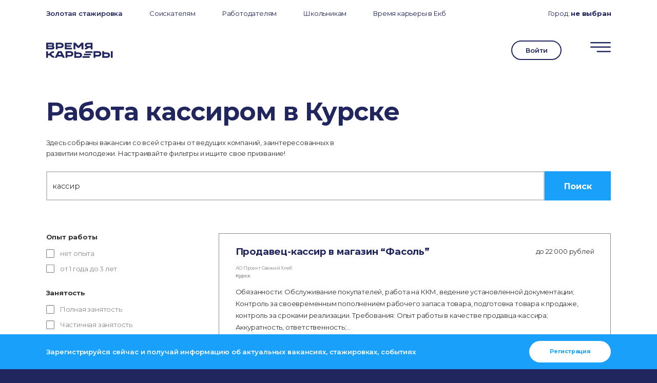

--- FILE ---
content_type: text/html; charset=UTF-8
request_url: https://xn--80adjbxl0aeb4ii6a.xn--p1ai/jobs/find/rabota-kassirom/kursk/
body_size: 85544
content:
 <!DOCTYPE html>
<html lang="ru-RU" class="no-js">

<head>
	<meta name="referrer" content="origin">
	<meta charset="UTF-8">
	<meta name="viewport" content="width=device-width, initial-scale=1.0, maximum-scale=1.0, user-scalable=0">
	<link rel="profile" href="http://gmpg.org/xfn/11">
	<script>(function(html){html.className = html.className.replace(/\bno-js\b/,'js')})(document.documentElement);</script>
<title>Работа кассиром в Курске</title>

		<!-- All in One SEO 4.1.0.3 -->
		<meta name="description" content="Работа кассиром в Курске. Вакансии, стажировки в Курске. Найди работу мечты!"/>
		<meta name="google-site-verification" content="3_6fjnt68hbGKCrBS5RuGOlLoK9Slp9Ax4OalysXzu8" />
		<meta name="yandex-verification" content="91cfddc35627919d" />
		<link rel="canonical" href="https://xn--80adjbxl0aeb4ii6a.xn--p1ai/jobs/find/rabota-kassirom/kursk/" />
		<script type="application/ld+json" class="aioseo-schema">
			{"@context":"https:\/\/schema.org","@graph":[{"@type":"WebSite","@id":"https:\/\/xn--80adjbxl0aeb4ii6a.xn--p1ai\/#website","url":"https:\/\/xn--80adjbxl0aeb4ii6a.xn--p1ai\/","name":"\u0412\u0440\u0435\u043c\u044f \u043a\u0430\u0440\u044c\u0435\u0440\u044b","description":"\u041d\u0430\u0439\u0442\u0438 \u0440\u0430\u0431\u043e\u0442\u0443 \u043c\u0435\u0447\u0442\u044b","publisher":{"@id":"https:\/\/xn--80adjbxl0aeb4ii6a.xn--p1ai\/#organization"}},{"@type":"Organization","@id":"https:\/\/xn--80adjbxl0aeb4ii6a.xn--p1ai\/#organization","name":"\u041f\u0440\u043e\u0444\u0441\u043e\u044e\u0437\u043d\u0430\u044f \u043e\u0440\u0433\u0430\u043d\u0438\u0437\u0430\u0446\u0438\u044f \u0441\u0442\u0443\u0434\u0435\u043d\u0442\u043e\u0432 (\u0421\u043e\u044e\u0437 \u0441\u0442\u0443\u0434\u0435\u043d\u0442\u043e\u0432) \u0423\u0440\u0424\u0423","url":"https:\/\/xn--80adjbxl0aeb4ii6a.xn--p1ai\/","logo":{"@type":"ImageObject","@id":"https:\/\/xn--80adjbxl0aeb4ii6a.xn--p1ai\/#organizationLogo","url":"https:\/\/xn--80adjbxl0aeb4ii6a.xn--p1ai\/wp-content\/uploads\/2021\/04\/logo.png","width":"196","height":"45"},"image":{"@id":"https:\/\/xn--80adjbxl0aeb4ii6a.xn--p1ai\/#organizationLogo"},"sameAs":["https:\/\/twitter.com\/urfu","https:\/\/instagram.com\/time_career","https:\/\/www.youtube.com\/channel\/UCriI-YUrk_cKoR6d4g3DwOA"],"contactPoint":{"@type":"ContactPoint","telephone":"+73433759353","contactType":"Customer Support"}},{"@type":"BreadcrumbList","@id":"https:\/\/xn--80adjbxl0aeb4ii6a.xn--p1ai\/jobs\/#breadcrumblist","itemListElement":[{"@type":"ListItem","@id":"https:\/\/xn--80adjbxl0aeb4ii6a.xn--p1ai\/#listItem","position":"1","item":{"@id":"https:\/\/xn--80adjbxl0aeb4ii6a.xn--p1ai\/#item","name":"\u0413\u043b\u0430\u0432\u043d\u0430\u044f","description":"\u0420\u0430\u0431\u043e\u0442\u0430 \u043a\u0430\u0441\u0441\u0438\u0440\u043e\u043c \u0432 \u041a\u0443\u0440\u0441\u043a\u0435. \u0412\u0430\u043a\u0430\u043d\u0441\u0438\u0438, \u0441\u0442\u0430\u0436\u0438\u0440\u043e\u0432\u043a\u0438 \u0432 \u041a\u0443\u0440\u0441\u043a\u0435. \u041d\u0430\u0439\u0434\u0438 \u0440\u0430\u0431\u043e\u0442\u0443 \u043c\u0435\u0447\u0442\u044b!","url":"https:\/\/xn--80adjbxl0aeb4ii6a.xn--p1ai\/"},"nextItem":"https:\/\/xn--80adjbxl0aeb4ii6a.xn--p1ai\/jobs\/#listItem"},{"@type":"ListItem","@id":"https:\/\/xn--80adjbxl0aeb4ii6a.xn--p1ai\/jobs\/#listItem","position":"2","item":{"@id":"https:\/\/xn--80adjbxl0aeb4ii6a.xn--p1ai\/jobs\/#item","name":"\u0412\u0430\u043a\u0430\u043d\u0441\u0438\u0438","description":"\u0420\u0430\u0431\u043e\u0442\u0430 \u043a\u0430\u0441\u0441\u0438\u0440\u043e\u043c \u0432 \u041a\u0443\u0440\u0441\u043a\u0435. \u0412\u0430\u043a\u0430\u043d\u0441\u0438\u0438, \u0441\u0442\u0430\u0436\u0438\u0440\u043e\u0432\u043a\u0438 \u0432 \u041a\u0443\u0440\u0441\u043a\u0435. \u041d\u0430\u0439\u0434\u0438 \u0440\u0430\u0431\u043e\u0442\u0443 \u043c\u0435\u0447\u0442\u044b!","url":"https:\/\/xn--80adjbxl0aeb4ii6a.xn--p1ai\/jobs\/"},"previousItem":"https:\/\/xn--80adjbxl0aeb4ii6a.xn--p1ai\/#listItem"}]},{"@type":"WebPage","@id":"https:\/\/xn--80adjbxl0aeb4ii6a.xn--p1ai\/jobs\/#webpage","url":"https:\/\/xn--80adjbxl0aeb4ii6a.xn--p1ai\/jobs\/","name":"\u0420\u0430\u0431\u043e\u0442\u0430 \u043a\u0430\u0441\u0441\u0438\u0440\u043e\u043c \u0432 \u041a\u0443\u0440\u0441\u043a\u0435","description":"\u0420\u0430\u0431\u043e\u0442\u0430 \u043a\u0430\u0441\u0441\u0438\u0440\u043e\u043c \u0432 \u041a\u0443\u0440\u0441\u043a\u0435. \u0412\u0430\u043a\u0430\u043d\u0441\u0438\u0438, \u0441\u0442\u0430\u0436\u0438\u0440\u043e\u0432\u043a\u0438 \u0432 \u041a\u0443\u0440\u0441\u043a\u0435. \u041d\u0430\u0439\u0434\u0438 \u0440\u0430\u0431\u043e\u0442\u0443 \u043c\u0435\u0447\u0442\u044b!","inLanguage":"ru-RU","isPartOf":{"@id":"https:\/\/xn--80adjbxl0aeb4ii6a.xn--p1ai\/#website"},"breadcrumb":{"@id":"https:\/\/xn--80adjbxl0aeb4ii6a.xn--p1ai\/jobs\/#breadcrumblist"},"datePublished":"2021-02-24T15:29:53+03:00","dateModified":"2021-07-12T07:01:44+03:00"}]}
		</script>
		<!-- All in One SEO -->

<link rel='dns-prefetch' href='//code.jquery.com' />
<link rel='dns-prefetch' href='//vk.com' />
<link rel='dns-prefetch' href='//cdnjs.cloudflare.com' />
<link rel='dns-prefetch' href='//www.google.com' />
<link rel='dns-prefetch' href='//fonts.googleapis.com' />
<link rel='dns-prefetch' href='//s.w.org' />
<link rel="alternate" type="application/rss+xml" title="Время карьеры &raquo; Лента" href="https://xn--80adjbxl0aeb4ii6a.xn--p1ai/feed/" />
<link rel="alternate" type="application/rss+xml" title="Время карьеры &raquo; Лента комментариев" href="https://xn--80adjbxl0aeb4ii6a.xn--p1ai/comments/feed/" />
		<script type="text/javascript">
			window._wpemojiSettings = {"baseUrl":"https:\/\/s.w.org\/images\/core\/emoji\/13.1.0\/72x72\/","ext":".png","svgUrl":"https:\/\/s.w.org\/images\/core\/emoji\/13.1.0\/svg\/","svgExt":".svg","source":{"concatemoji":"https:\/\/xn--80adjbxl0aeb4ii6a.xn--p1ai\/wp-includes\/js\/wp-emoji-release.min.js?ver=5.8.12"}};
			!function(e,a,t){var n,r,o,i=a.createElement("canvas"),p=i.getContext&&i.getContext("2d");function s(e,t){var a=String.fromCharCode;p.clearRect(0,0,i.width,i.height),p.fillText(a.apply(this,e),0,0);e=i.toDataURL();return p.clearRect(0,0,i.width,i.height),p.fillText(a.apply(this,t),0,0),e===i.toDataURL()}function c(e){var t=a.createElement("script");t.src=e,t.defer=t.type="text/javascript",a.getElementsByTagName("head")[0].appendChild(t)}for(o=Array("flag","emoji"),t.supports={everything:!0,everythingExceptFlag:!0},r=0;r<o.length;r++)t.supports[o[r]]=function(e){if(!p||!p.fillText)return!1;switch(p.textBaseline="top",p.font="600 32px Arial",e){case"flag":return s([127987,65039,8205,9895,65039],[127987,65039,8203,9895,65039])?!1:!s([55356,56826,55356,56819],[55356,56826,8203,55356,56819])&&!s([55356,57332,56128,56423,56128,56418,56128,56421,56128,56430,56128,56423,56128,56447],[55356,57332,8203,56128,56423,8203,56128,56418,8203,56128,56421,8203,56128,56430,8203,56128,56423,8203,56128,56447]);case"emoji":return!s([10084,65039,8205,55357,56613],[10084,65039,8203,55357,56613])}return!1}(o[r]),t.supports.everything=t.supports.everything&&t.supports[o[r]],"flag"!==o[r]&&(t.supports.everythingExceptFlag=t.supports.everythingExceptFlag&&t.supports[o[r]]);t.supports.everythingExceptFlag=t.supports.everythingExceptFlag&&!t.supports.flag,t.DOMReady=!1,t.readyCallback=function(){t.DOMReady=!0},t.supports.everything||(n=function(){t.readyCallback()},a.addEventListener?(a.addEventListener("DOMContentLoaded",n,!1),e.addEventListener("load",n,!1)):(e.attachEvent("onload",n),a.attachEvent("onreadystatechange",function(){"complete"===a.readyState&&t.readyCallback()})),(n=t.source||{}).concatemoji?c(n.concatemoji):n.wpemoji&&n.twemoji&&(c(n.twemoji),c(n.wpemoji)))}(window,document,window._wpemojiSettings);
		</script>
		<style type="text/css">
img.wp-smiley,
img.emoji {
	display: inline !important;
	border: none !important;
	box-shadow: none !important;
	height: 1em !important;
	width: 1em !important;
	margin: 0 .07em !important;
	vertical-align: -0.1em !important;
	background: none !important;
	padding: 0 !important;
}
</style>
	<link rel='stylesheet' id='semantic-css'  href='https://xn--80adjbxl0aeb4ii6a.xn--p1ai/wp-content/themes/twentyseventeen/includes/semantic-ui/semantic.min.css?ver=1.0' type='text/css' media='all' />
<link rel='stylesheet' id='dropdown-css'  href='https://xn--80adjbxl0aeb4ii6a.xn--p1ai/wp-content/themes/twentyseventeen/includes/semantic-ui/components/dropdown.min.css?ver=1.0' type='text/css' media='all' />
<link rel='stylesheet' id='owl-carousel-css'  href='https://xn--80adjbxl0aeb4ii6a.xn--p1ai/wp-content/themes/twentyseventeen/includes/owl.carousel/owl.carousel.min.css?ver=1.0' type='text/css' media='all' />
<link rel='stylesheet' id='owl-carousel-theme-css'  href='https://xn--80adjbxl0aeb4ii6a.xn--p1ai/wp-content/themes/twentyseventeen/includes/owl.carousel/owl.theme.default.min.css?ver=1.0' type='text/css' media='all' />
<link rel='stylesheet' id='animate-css'  href='https://xn--80adjbxl0aeb4ii6a.xn--p1ai/wp-content/themes/twentyseventeen/css/animate.css?ver=1769468587' type='text/css' media='all' />
<link rel='stylesheet' id='toastr-css'  href='https://xn--80adjbxl0aeb4ii6a.xn--p1ai/wp-content/themes/twentyseventeen/includes/toastr/toastr.min.css?ver=1.0' type='text/css' media='all' />
<link rel='stylesheet' id='montserrat-css'  href='https://fonts.googleapis.com/css2?family=Montserrat%3Aital%2Cwght%400%2C100%3B0%2C200%3B0%2C300%3B0%2C400%3B0%2C500%3B0%2C600%3B0%2C700%3B0%2C800%3B0%2C900%3B1%2C100%3B1%2C200%3B1%2C300%3B1%2C400%3B1%2C500%3B1%2C600%3B1%2C700%3B1%2C800%3B1%2C900&#038;display=swap&#038;ver=5.8.12' type='text/css' media='all' />
<link rel='stylesheet' id='jquery-ui-css'  href='https://xn--80adjbxl0aeb4ii6a.xn--p1ai/wp-content/themes/twentyseventeen/css/jquery-ui.min.css?ver=5.8.12' type='text/css' media='all' />
<link rel='stylesheet' id='jquery.modal-css'  href='https://cdnjs.cloudflare.com/ajax/libs/jquery-modal/0.9.1/jquery.modal.min.css?ver=1.0' type='text/css' media='all' />
<link rel='stylesheet' id='pil-style-css'  href='https://xn--80adjbxl0aeb4ii6a.xn--p1ai/wp-content/themes/twentyseventeen/style.css?ver=1769468587' type='text/css' media='all' />
<link rel='stylesheet' id='wp-block-library-css'  href='https://xn--80adjbxl0aeb4ii6a.xn--p1ai/wp-includes/css/dist/block-library/style.min.css?ver=5.8.12' type='text/css' media='all' />
<link rel='stylesheet' id='fl-builder-layout-17789-css'  href='https://xn--80adjbxl0aeb4ii6a.xn--p1ai/wp-content/uploads/bb-plugin/cache/17789-layout.css?ver=2d1ee372a39f0cc8298c1af764251ccd' type='text/css' media='all' />
<link rel='stylesheet' id='contact-form-7-css'  href='https://xn--80adjbxl0aeb4ii6a.xn--p1ai/wp-content/plugins/contact-form-7/includes/css/styles.css?ver=5.4' type='text/css' media='all' />
<link rel='stylesheet' id='dashicons-css'  href='https://xn--80adjbxl0aeb4ii6a.xn--p1ai/wp-includes/css/dashicons.min.css?ver=5.8.12' type='text/css' media='all' />
<link rel='stylesheet' id='post-views-counter-frontend-css'  href='https://xn--80adjbxl0aeb4ii6a.xn--p1ai/wp-content/plugins/post-views-counter/css/frontend.min.css?ver=1.4.7' type='text/css' media='all' />
<link rel='stylesheet' id='bobly-css'  href='https://xn--80adjbxl0aeb4ii6a.xn--p1ai/wp-content/themes/twentyseventeen/css/bobly.css?ver=1769468587' type='text/css' media='all' />
<script type='text/javascript' src='https://code.jquery.com/jquery-3.5.1.min.js?ver=5.8.12' id='jquery-js'></script>
<script type='text/javascript' src='https://vk.com/js/api/openapi.js?168&#038;ver=5.8.12' id='vk-js'></script>
<script type='text/javascript' src='https://xn--80adjbxl0aeb4ii6a.xn--p1ai/wp-content/themes/twentyseventeen/includes/semantic-ui/semantic.min.js?ver=1.0' id='semantic-js'></script>
<script type='text/javascript' src='https://xn--80adjbxl0aeb4ii6a.xn--p1ai/wp-content/themes/twentyseventeen/includes/semantic-ui/components/dropdown.min.js?ver=1.0' id='dropdown-js'></script>
<script type='text/javascript' src='https://xn--80adjbxl0aeb4ii6a.xn--p1ai/wp-content/themes/twentyseventeen/js/gsap.min.js?ver=5.8.12' id='gsap-js'></script>
<script type='text/javascript' src='https://xn--80adjbxl0aeb4ii6a.xn--p1ai/wp-content/themes/twentyseventeen/js/ScrollMagic.js?ver=5.8.12' id='scrollmagic-js'></script>
<script type='text/javascript' src='https://xn--80adjbxl0aeb4ii6a.xn--p1ai/wp-content/themes/twentyseventeen/js/scrollplugins/animation.gsap.min.js?ver=5.8.12' id='scrollmagic-gsap-js'></script>
<script type='text/javascript' src='https://xn--80adjbxl0aeb4ii6a.xn--p1ai/wp-content/themes/twentyseventeen/js/scrollplugins/debug.addIndicators.min.js?ver=5.8.12' id='scrollmagic-debug-js'></script>
<script type='text/javascript' src='https://xn--80adjbxl0aeb4ii6a.xn--p1ai/wp-content/themes/twentyseventeen/includes/owl.carousel/owl.carousel.min.js?ver=1.0' id='owl-carousel-js'></script>
<script type='text/javascript' src='https://xn--80adjbxl0aeb4ii6a.xn--p1ai/wp-content/themes/twentyseventeen/js/wow.js?ver=5.8.12' id='wow-js'></script>
<script type='text/javascript' src='https://xn--80adjbxl0aeb4ii6a.xn--p1ai/wp-content/themes/twentyseventeen/includes/toastr/toastr.min.js?ver=1.0' id='toastr-js'></script>
<script type='text/javascript' src='https://cdnjs.cloudflare.com/ajax/libs/smooth-scroll/16.1.0/smooth-scroll.min.js?ver=5.8.12' id='smooth-scroll-js'></script>
<script type='text/javascript' src='https://xn--80adjbxl0aeb4ii6a.xn--p1ai/wp-content/themes/twentyseventeen/js/jquery-ui.min.js?ver=5.8.12' id='jquery-ui-js'></script>
<script type='text/javascript' src='https://cdnjs.cloudflare.com/ajax/libs/jquery-modal/0.9.1/jquery.modal.min.js?ver=1.0' id='jquery.modal-js'></script>
<script type='text/javascript' src='https://xn--80adjbxl0aeb4ii6a.xn--p1ai/wp-content/themes/twentyseventeen/js/jquery.lazy.min.js?ver=1.0' id='jquery-lazy-js'></script>
<script type='text/javascript' src='https://xn--80adjbxl0aeb4ii6a.xn--p1ai/wp-content/themes/twentyseventeen/js/jquery.lazy.plugins.min.js?ver=1.0' id='jquery-lazy-plugins-js'></script>
<script type='text/javascript' src='https://xn--80adjbxl0aeb4ii6a.xn--p1ai/wp-content/themes/twentyseventeen/js/jquery.inputmask.min.js?ver=1.0' id='jquery-inputmask-js'></script>
<script type='text/javascript' src='https://cdnjs.cloudflare.com/ajax/libs/typed.js/1.1.1/typed.min.js?ver=1.0' id='typed-js'></script>
<script type='text/javascript' src='https://xn--80adjbxl0aeb4ii6a.xn--p1ai/wp-content/themes/twentyseventeen/js/additional-blocks.js?ver=5.8.12' id='pil-additional-blocks-js'></script>
<script type='text/javascript' src='https://xn--80adjbxl0aeb4ii6a.xn--p1ai/wp-content/themes/twentyseventeen/js/flexible-blocks.js?ver=1769468587' id='pil-flexible-blocks-js'></script>
<script type='text/javascript' src='https://xn--80adjbxl0aeb4ii6a.xn--p1ai/wp-content/themes/twentyseventeen/js/script.js?ver=1769468587' id='script-js'></script>
<script type='text/javascript' src='https://xn--80adjbxl0aeb4ii6a.xn--p1ai/wp-content/themes/twentyseventeen/js/response.js?ver=1.1' id='response-js'></script>
<script type='text/javascript' src='https://xn--80adjbxl0aeb4ii6a.xn--p1ai/wp-content/themes/twentyseventeen/js/regsystem.js?ver=2.9' id='pil_reg-js'></script>
<link rel="https://api.w.org/" href="https://xn--80adjbxl0aeb4ii6a.xn--p1ai/wp-json/" /><link rel="alternate" type="application/json" href="https://xn--80adjbxl0aeb4ii6a.xn--p1ai/wp-json/wp/v2/pages/17789" /><link rel="EditURI" type="application/rsd+xml" title="RSD" href="https://xn--80adjbxl0aeb4ii6a.xn--p1ai/xmlrpc.php?rsd" />
<link rel="wlwmanifest" type="application/wlwmanifest+xml" href="https://xn--80adjbxl0aeb4ii6a.xn--p1ai/wp-includes/wlwmanifest.xml" /> 
<meta name="generator" content="WordPress 5.8.12" />
<link rel='shortlink' href='https://xn--80adjbxl0aeb4ii6a.xn--p1ai/?p=17789' />
<link rel="alternate" type="application/json+oembed" href="https://xn--80adjbxl0aeb4ii6a.xn--p1ai/wp-json/oembed/1.0/embed?url=https%3A%2F%2Fxn--80adjbxl0aeb4ii6a.xn--p1ai%2Fjobs%2F" />
<link rel="alternate" type="text/xml+oembed" href="https://xn--80adjbxl0aeb4ii6a.xn--p1ai/wp-json/oembed/1.0/embed?url=https%3A%2F%2Fxn--80adjbxl0aeb4ii6a.xn--p1ai%2Fjobs%2F&#038;format=xml" />
		<script>
			document.documentElement.className = document.documentElement.className.replace( 'no-js', 'js' );
		</script>
				<style>
			.no-js img.lazyload { display: none; }
			figure.wp-block-image img.lazyloading { min-width: 150px; }
							.lazyload, .lazyloading { opacity: 0; }
				.lazyloaded {
					opacity: 1;
					transition: opacity 400ms;
					transition-delay: 0ms;
				}
					</style>
		<script>messages = [];messages['reg'] = [];
messages['reg']['8'] = 'Регистрация на данный момент недоступна.<br>Повторите попытку позже.';
messages['reg']['6'] = 'Заполните все необходимые поля!';
messages['reg']['5'] = 'Участник с данным E-mail уже был зарегистрирован на мероприятие.';
messages['reg']['2'] = 'При регистрации произошла ошибка.<br>Пожалуйста, попробуйте ещё раз позже';
messages['reg']['9'] = 'Для регистрации необходимо выбрать мероприятия в <a href="#program">программе</a> для каждого временного промежутка.';
messages['reg']['10'] = 'При отправке письма на E-mail произошла ошибка :(<br>Повторите попытку позже.';
messages['reg']['4'] = 'Спасибо!<br>Для подтверждения регистрации и создания личного кабинета перейдите по ссылке в отправленном Вам письме (иногда письма попадают в спам).';
messages['reg']['12'] = 'Подтвердите, что вы не робот, чтобы завершить регистрацию.';
messages['reg']['13'] = 'Код приглашения введён неверно.<br>Получите код у Вашего менеджера и повторите попытку позже.';
messages['reg_event_ekb_2022'] = [];
messages['reg_event_ekb_2022']['4'] = 'Регистрация успешна';
messages['reg_event_ekb_2022']['5'] = 'Пользователь с таким адресом электронной почты уже зарегистрирован на это мероприятие';
messages['reg_event_ekb_2022']['2'] = 'Кажется, что-то пошло не так :( Попробуй ещё раз';
messages['reg_event_ekb_2022_partner'] = [];
messages['reg_event_ekb_2022_partner']['4'] = 'Ваша заявка принята! Мы свяжемся с вами в ближайшее время';
messages['reg_event_ekb_2022_partner']['5'] = 'Пользователь с таким адресом электронной почты уже зарегистрирован на это мероприятие';
messages['reg_event_ekb_2022_partner']['2'] = 'Кажется, что-то пошло не так :( Попробуйте ещё раз, пожалуйста. Или напишите нам на почту friend@urfu.ru';
messages['reg_event_ekb_autumn_2022'] = [];
messages['reg_event_ekb_autumn_2022']['4'] = 'Регистрация успешна';
messages['reg_event_ekb_autumn_2022']['5'] = 'Пользователь с таким адресом электронной почты уже зарегистрирован на это мероприятие';
messages['reg_event_ekb_autumn_2022']['2'] = 'Кажется, что-то пошло не так :( Попробуй ещё раз';
messages['reg_event_ekb_autumn_2022_partner'] = [];
messages['reg_event_ekb_autumn_2022_partner']['4'] = 'Ваша заявка принята! Мы свяжемся с вами в ближайшее время';
messages['reg_event_ekb_autumn_2022_partner']['5'] = 'Пользователь с таким адресом электронной почты уже зарегистрирован на это мероприятие';
messages['reg_event_ekb_autumn_2022_partner']['2'] = 'Кажется, что-то пошло не так :( Попробуйте ещё раз, пожалуйста. Или напишите нам на почту friend@urfu.ru';
messages['reg_event_ekb_2023'] = [];
messages['reg_event_ekb_2023']['4'] = 'Регистрация успешна';
messages['reg_event_ekb_2023']['5'] = 'Пользователь с таким адресом электронной почты уже зарегистрирован на это мероприятие';
messages['reg_event_ekb_2023']['2'] = 'Кажется, что-то пошло не так :( Попробуй ещё раз';
messages['reg_event_ekb_2023_partner'] = [];
messages['reg_event_ekb_2023_partner']['4'] = 'Ваша заявка принята! Мы свяжемся с вами в ближайшее время';
messages['reg_event_ekb_2023_partner']['5'] = 'Пользователь с таким адресом электронной почты уже зарегистрирован на это мероприятие';
messages['reg_event_ekb_2023_partner']['2'] = 'Кажется, что-то пошло не так :( Попробуйте ещё раз, пожалуйста. Или напишите нам на почту friend@urfu.ru';
messages['office_reg'] = [];
messages['office_reg']['8'] = 'Регистрация на данный момент недоступна.<br>Повторите попытку позже.';
messages['office_reg']['6'] = 'Заполните все необходимые поля!';
messages['office_reg']['5'] = 'Аккаунт с данным E-mail уже был зарегистрирован в качестве работодателя.';
messages['office_reg']['2'] = 'При регистрации произошла ошибка.<br>Пожалуйста, попробуйте ещё раз позже';
messages['office_reg']['10'] = 'При отправке письма на E-mail произошла ошибка :(<br>Повторите попытку позже.';
messages['office_reg']['12'] = 'Подтвердите, что вы не робот, чтобы завершить регистрацию.';
messages['office_reg']['13'] = 'Код приглашения введён неверно.<br>Получите код у Вашего менеджера и повторите попытку позже.';
messages['login'] = [];
messages['login']['2'] = 'При входе произошла ошибка.<br>Повторите попытку позже.';
messages['login']['6'] = 'Заполните все необходимые поля!';
messages['login']['24'] = 'Введены неверные E-mail или пароль.';
messages['login']['4'] = 'Вход выполнен.';
messages['login']['25'] = 'Подтвердите регистрацию в отправленном Вам письме.';
messages['set-account-email'] = [];
messages['set-account-email']['2'] = 'При обновлении данных произошла ошибка.<br>Повторите попытку позже.';
messages['set-account-email']['4'] = 'Данные успешно обновлены.';
messages['set-account-email']['24'] = 'Этот Email уже используется другим пользователем.';
messages['set-account-email']['6'] = 'Пожалуйста, заполните все необходимые поля.';
messages['set-account-email']['5'] = 'У вас уже установлен Email.';
messages['restore'] = [];
messages['restore']['2'] = 'При восстановлении пароля произошла ошибка.<br>Повторите попытку позже.';
messages['restore']['6'] = 'Введите E-mail, с котроым вы регистрировались на сайте.';
messages['restore']['24'] = 'Пользователь с таким E-mail не найден.';
messages['restore']['10'] = 'При отправке письма произошла ошибка :(<br>Повторите попытку позже.';
messages['restore']['4'] = 'Ссылка на восстановление пароля отправлена на указанный E-mail.';
messages['restore_end'] = [];
messages['restore_end']['6'] = 'Введите новый пароль для входа на сайте.';
messages['restore_end']['26'] = 'Ссылка недействительна или устарела.';
messages['restore_end']['4'] = 'Пароль успешно изменён.<br>Вход выполнен автоматически.';
messages['course_answer'] = [];
messages['course_answer']['6'] = 'Заполните все необходимые поля!';
messages['course_answer']['10'] = 'При отправке ответа произошла ошибка :(<br>Повторите попытку позже.';
messages['course_answer']['4'] = 'Ответ отправлен.';
messages['vuz_info'] = [];
messages['vuz_info']['2'] = 'При сохранении информации произошла ошибка.<br>Повторите попытку позже.';
messages['vuz_info']['6'] = 'Заполните все необходимые поля!';
messages['vuz_info']['4'] = 'Сведения сохранены.';
messages['vuz_page'] = [];
messages['vuz_page']['2'] = 'При сохранении информации произошла ошибка.<br>Повторите попытку позже.';
messages['vuz_page']['6'] = 'Заполните все необходимые поля!';
messages['vuz_page']['4'] = 'Страница события изменена.';
messages['program_edit'] = [];
messages['program_edit']['2'] = 'При сохранении программы произошла ошибка.<br>Повторите попытку позже.';
messages['program_edit']['6'] = 'Заполните все необходимые поля!';
messages['program_edit']['4'] = 'Программа сохранена.';
messages['response'] = [];
messages['response']['6'] = 'Выберите вакансию!';
messages['response']['2'] = 'При отправке отклика произошла ошибка.<br>Повторите попытку позже.';
messages['response']['21'] = 'Для отправки отклика выберите резюме из списка выше.';
messages['response']['27'] = 'Для отправки отклика заполните резюме в личном кабинете.';
messages['response']['20'] = 'вы уже отправили отклик на эту вакансию.';
messages['response']['4'] = 'Отклик отправлен!';
messages['update_user'] = [];
messages['update_user']['2'] = 'Произошла ошибка при обновлении профиля.<br>Повторите попытку позже.';
messages['update_user']['4'] = 'Данные успешно обновлены';
messages['update_company'] = [];
messages['update_company']['2'] = 'Произошла ошибка при сохранении компании.<br>Повторите попытку позже.';
messages['update_company']['4'] = 'Сведения сохранены.';
messages['office_invite'] = [];
messages['office_invite']['10'] = 'Произошла ошибка при отправке приглашения';
messages['office_invite']['16'] = 'Произошла ошибка при отправке приглашения';
messages['office_invite']['2'] = 'Произошла ошибка при отправке приглашения';
messages['office_invite']['4'] = 'Приглашение отправлено';
messages['office_invite']['17'] = 'Пользователь уже управляет другой компанией';
messages['create_job'] = [];
messages['create_job']['2'] = 'Произошла ошибка при создании вакансии.<br>Повторите попытку позже.';
messages['create_job']['4'] = 'Вакансия создана!';
messages['create_job']['18'] = 'Вакансия уже размещена на портале.';
messages['create_job']['19'] = 'Вакансия по ссылке не найдена.<br>Проверьте актуальность ссылки.';
messages['create_job']['6'] = 'Заполните все необходимые поля.';
messages['create_gold'] = [];
messages['create_gold']['2'] = 'Произошла ошибка при создании вакансии.<br>Повторите попытку позже.';
messages['create_gold']['4'] = 'Стажировка отправлена на проверку!';
messages['create_gold']['18'] = 'Вакансия уже размещена на портале.';
messages['create_gold']['19'] = 'Вакансия по ссылке не найдена.<br>Проверьте актуальность ссылки.';
messages['create_gold']['6'] = 'Заполните все необходимые поля.';
messages['edit_job'] = [];
messages['edit_job']['2'] = 'Произошла ошибка при сохранении вакансии.<br>Повторите попытку позже.';
messages['edit_job']['4'] = 'Вакансия сохранена.';
messages['edit_job']['19'] = 'Вакансия по ссылке не найдена.<br>Проверьте актуальность ссылки.';
messages['edit_job']['6'] = 'Заполните все необходимые поля.';
messages['gold_reg'] = [];
messages['gold_reg']['2'] = 'Не удалось зарегистрироваться на мероприятие.<br>Повторите попытку позже или обратитесь в техподдержку.';
messages['gold_reg']['21'] = 'Для участия в конкурсе выберите резюме.';
messages['gold_reg']['6'] = 'Выберите от 1-й до 3-х стажерских позиций';
messages['gold_reg']['4'] = 'Заявка на участие в конкурсе отправлена!';
messages['password_change'] = [];
messages['password_change']['2'] = 'Произошла ошибка при изменении пароля.<br>Повторите попытку позже или обратитесь в техподдержку.';
messages['password_change']['0'] = 'Произошла ошибка при изменении пароля.<br>Повторите попытку позже или обратитесь в техподдержку.';
messages['password_change']['15'] = 'Длина пароля должна быть от 6 до 100 символов.';
messages['password_change']['14'] = 'Длина пароля должна быть от 6 до 100 символов.';
messages['password_change']['22'] = 'Введённые пароли не совпадают.';
messages['password_change']['23'] = 'Старый пароль введён неверно.';
messages['password_change']['4'] = 'Пароль успешно изменён!';
messages['create_excursion'] = [];
messages['create_excursion']['2'] = 'Произошла ошибка при создании экскурсии.<br>Повторите попытку позже.';
messages['create_excursion']['4'] = 'Экскурсия создана!';
messages['create_excursion']['18'] = 'Экскурсия уже размещена на портале.';
messages['create_excursion']['6'] = 'Заполните все необходимые поля.';
messages['edit_excursion'] = [];
messages['edit_excursion']['2'] = 'Произошла ошибка при обновлении экскурсии.<br>Повторите попытку позже.';
messages['edit_excursion']['4'] = 'Экскурсия обновлена!';
messages['edit_excursion']['18'] = 'Экскурсия уже размещена на портале.';
messages['edit_excursion']['6'] = 'Заполните все необходимые поля.';
messages['excursion_reg'] = [];
messages['excursion_reg']['6'] = 'Произошла ошибка при регистрацию экскурсии.<br>Повторите попытку позже.';
messages['excursion_reg']['2'] = 'Произошла ошибка при регистрацию экскурсии.<br>Повторите попытку позже.';
messages['excursion_reg']['28'] = 'Для регистрации на экскурсию необходимо авторизоваться!';
messages['excursion_reg']['5'] = 'Вы уже зарегистрированы на данную экскурсию!';
</script>
<!-- Schema & Structured Data For WP v1.9.72 - -->
<script type="application/ld+json" class="saswp-schema-markup-output">
[{"@context":"https:\/\/schema.org","@graph":[{"@context":"https:\/\/schema.org","@type":"SiteNavigationElement","@id":"https:\/\/xn--80adjbxl0aeb4ii6a.xn--p1ai\/#\u041c\u0435\u043d\u044e \u0434\u043b\u044f \u041d\u043e\u0447\u0438","name":"\u041b\u0438\u0447\u043d\u044b\u0439 \u043a\u0430\u0431\u0438\u043d\u0435\u0442","url":"\/lk\/"},{"@context":"https:\/\/schema.org","@type":"SiteNavigationElement","@id":"https:\/\/xn--80adjbxl0aeb4ii6a.xn--p1ai\/#\u041c\u0435\u043d\u044e \u0434\u043b\u044f \u041d\u043e\u0447\u0438","name":"\u0412\u0430\u043a\u0430\u043d\u0441\u0438\u0438","url":"https:\/\/xn--80adjbxl0aeb4ii6a.xn--p1ai\/jobs\/"},{"@context":"https:\/\/schema.org","@type":"SiteNavigationElement","@id":"https:\/\/xn--80adjbxl0aeb4ii6a.xn--p1ai\/#\u041c\u0435\u043d\u044e \u0434\u043b\u044f \u041d\u043e\u0447\u0438","name":"\u0417\u043e\u043b\u043e\u0442\u0430\u044f \u0441\u0442\u0430\u0436\u0438\u0440\u043e\u0432\u043a\u0430","url":"https:\/\/xn--80adjbxl0aeb4ii6a.xn--p1ai\/zolotaja-stazhirovka\/"},{"@context":"https:\/\/schema.org","@type":"SiteNavigationElement","@id":"https:\/\/xn--80adjbxl0aeb4ii6a.xn--p1ai\/#\u041c\u0435\u043d\u044e \u0434\u043b\u044f \u041d\u043e\u0447\u0438","name":"\u041a\u0430\u0440\u044c\u0435\u0440\u043d\u044b\u0435 \u0441\u043e\u0431\u044b\u0442\u0438\u044f","url":"https:\/\/xn--80adjbxl0aeb4ii6a.xn--p1ai\/goroda\/"},{"@context":"https:\/\/schema.org","@type":"SiteNavigationElement","@id":"https:\/\/xn--80adjbxl0aeb4ii6a.xn--p1ai\/#\u041c\u0435\u043d\u044e \u0434\u043b\u044f \u041d\u043e\u0447\u0438","name":"\u0420\u0430\u0431\u043e\u0442\u043e\u0434\u0430\u0442\u0435\u043b\u044f\u043c","url":"https:\/\/xn--80adjbxl0aeb4ii6a.xn--p1ai\/rabotodateljam\/"},{"@context":"https:\/\/schema.org","@type":"SiteNavigationElement","@id":"https:\/\/xn--80adjbxl0aeb4ii6a.xn--p1ai\/#\u041c\u0435\u043d\u044e \u0434\u043b\u044f \u041d\u043e\u0447\u0438","name":"\u041a\u0430\u0440\u044c\u0435\u0440\u043d\u044b\u0435 \u0441\u043e\u0432\u0435\u0442\u044b","url":"https:\/\/xn--80adjbxl0aeb4ii6a.xn--p1ai\/advices\/"},{"@context":"https:\/\/schema.org","@type":"SiteNavigationElement","@id":"https:\/\/xn--80adjbxl0aeb4ii6a.xn--p1ai\/#\u041c\u0435\u043d\u044e \u0434\u043b\u044f \u041d\u043e\u0447\u0438","name":"\u0428\u043a\u043e\u043b\u044c\u043d\u0438\u043a\u0430\u043c","url":"https:\/\/xn--80adjbxl0aeb4ii6a.xn--p1ai\/proforientacija\/"}]}]
</script>

	<style id="twentyseventeen-custom-header-styles" type="text/css">
			.site-title,
		.site-description {
			position: absolute;
			clip: rect(1px, 1px, 1px, 1px);
		}
		</style>
	<link rel="icon" href="https://xn--80adjbxl0aeb4ii6a.xn--p1ai/wp-content/uploads/2020/09/cropped-VK_logo-32x32.png" sizes="32x32" />
<link rel="icon" href="https://xn--80adjbxl0aeb4ii6a.xn--p1ai/wp-content/uploads/2020/09/cropped-VK_logo-192x192.png" sizes="192x192" />
<link rel="apple-touch-icon" href="https://xn--80adjbxl0aeb4ii6a.xn--p1ai/wp-content/uploads/2020/09/cropped-VK_logo-180x180.png" />
<meta name="msapplication-TileImage" content="https://xn--80adjbxl0aeb4ii6a.xn--p1ai/wp-content/uploads/2020/09/cropped-VK_logo-270x270.png" />
		<style type="text/css" id="wp-custom-css">
			#slide1 {
	position: relative;
  overflow: hidden;
}

#slide1-main {
	position: relative;
}

#block2 .metric-cards .owl-stage > .owl-item:first-child {
  display: none
}
		</style>
			<script>logined = false;</script>			<meta property="vk:image" contenst="https://xn--80adjbxl0aeb4ii6a.xn--p1ai/wp-content/uploads/2020/10/snippet-min-1.jpg" />
		<link rel="image_src" href="https://xn--80adjbxl0aeb4ii6a.xn--p1ai/wp-content/uploads/2020/10/snippet-min-1.jpg" />
		<meta property="og:image" content="https://xn--80adjbxl0aeb4ii6a.xn--p1ai/wp-content/uploads/2020/10/snippet-min-1.jpg" />
		<meta itemprop="image" content="https://xn--80adjbxl0aeb4ii6a.xn--p1ai/wp-content/uploads/2020/10/snippet-min-1.jpg" />
	

	<!-- Global site tag (gtag.js) - Google Analytics -->
	<!-- <script async src="https://www.googletagmanager.com/gtag/js?id=UA-133665101-1"></script>
	<script>
		window.dataLayer = window.dataLayer || [];

		function gtag() {
			dataLayer.push(arguments);
		}
		gtag('js', new Date());
		gtag('config', 'UA-133665101-1');
		gtag('config', 'AW-10789104376');
	</script> -->

	<!-- Yandex.Metrika counter -->
	<script type="text/javascript">
		(function(m, e, t, r, i, k, a) {
			m[i] = m[i] || function() {
				(m[i].a = m[i].a || []).push(arguments)
			};
			m[i].l = 1 * new Date();
			k = e.createElement(t), a = e.getElementsByTagName(t)[0], k.async = 1, k.src = r, a.parentNode.insertBefore(k, a)
		})
		(window, document, "script", "https://mc.yandex.ru/metrika/tag.js", "ym");

		ym(52185598, "init", {
			id: 52185598,
			clickmap: true,
			trackLinks: true,
			accurateTrackBounce: true,
			webvisor: true
		});
	</script>
	<noscript>
		<div><img src="https://mc.yandex.ru/watch/52185598" style="position:absolute; left:-9999px;" alt="" /></div>
	</noscript>
	<!-- /Yandex.Metrika counter -->
	<!-- TikTok Pixel Code -->
	<script>
		!function (w, d, t) {
		  	w.TiktokAnalyticsObject=t;var ttq=w[t]=w[t]||[];ttq.methods=["page","track","identify","instances","debug","on","off","once","ready","alias","group","enableCookie","disableCookie"],ttq.setAndDefer=function(t,e){t[e]=function(){t.push([e].concat(Array.prototype.slice.call(arguments,0)))}};for(var i=0;i<ttq.methods.length;i++)ttq.setAndDefer(ttq,ttq.methods[i]);ttq.instance=function(t){for(var e=ttq._i[t]||[],n=0;n<ttq.methods.length;n++
			)ttq.setAndDefer(e,ttq.methods[n]);return e},ttq.load=function(e,n){var i="https://analytics.tiktok.com/i18n/pixel/events.js";ttq._i=ttq._i||{},ttq._i[e]=[],ttq._i[e]._u=i,ttq._t=ttq._t||{},ttq._t[e]=+new Date,ttq._o=ttq._o||{},ttq._o[e]=n||{};n=document.createElement("script");n.type="text/javascript",n.async=!0,n.src=i+"?sdkid="+e+"&lib="+t;e=document.getElementsByTagName("script")[0];e.parentNode.insertBefore(n,e)};
		
		  	ttq.load('C8I9V9GB3BVP1792JE8G');
		  	ttq.page();
		}(window, document, 'ttq');
	</script>
	<!-- VK Pixel Code --->
	<script type="text/javascript">
		! function() {
			var t = document.createElement("script");
			t.type = "text/javascript", t.async = !0, t.src = "https://vk.com/js/api/openapi.js?168", t.onload = function() {
				VK.Retargeting.Init("VK-RTRG-827220-i5Zrt"), VK.Retargeting.Hit()
			}, document.head.appendChild(t)
		}();
	</script><noscript><img src="https://vk.com/rtrg?p=VK-RTRG-827220-i5Zrt" style="position:fixed; left:-999px;" alt="" /></noscript>

	<!-- Facebook Pixel Code -->
	<!-- <script defer>
		! function(f, b, e, v, n, t, s) {
			if (f.fbq) return;
			n = f.fbq = function() {
				n.callMethod ?
					n.callMethod.apply(n, arguments) : n.queue.push(arguments)
			};
			if (!f._fbq) f._fbq = n;
			n.push = n;
			n.loaded = !0;
			n.version = '2.0';
			n.queue = [];
			t = b.createElement(e);
			t.async = !0;
			t.src = v;
			s = b.getElementsByTagName(e)[0];
			s.parentNode.insertBefore(t, s)
		}(window, document, 'script',
			'https://connect.facebook.net/en_US/fbevents.js');
		fbq('init', '2958666827701337');
		fbq('track', 'PageView');
	</script>
	<noscript><img height="1" width="1" style="display:none" src="https://www.facebook.com/tr?id=2958666827701337&ev=PageView&noscript=1" /></noscript> -->
	<!-- End Facebook Pixel Code -->

	<!-- Facebook Pixel Code -->
	<!-- <script defer>
		! function(f, b, e, v, n, t, s) {
			if (f.fbq) return;
			n = f.fbq = function() {
				n.callMethod ?
					n.callMethod.apply(n, arguments) : n.queue.push(arguments)
			};
			if (!f._fbq) f._fbq = n;
			n.push = n;
			n.loaded = !0;
			n.version = '2.0';
			n.queue = [];
			t = b.createElement(e);
			t.async = !0;
			t.src = v;
			s = b.getElementsByTagName(e)[0];
			s.parentNode.insertBefore(t, s)
		}(window, document, 'script',
			'https://connect.facebook.net/en_US/fbevents.js');
		fbq('init', '623653025432522');
		fbq('track', 'PageView');
	</script>
	<noscript><img height="1" width="1" style="display:none" src="https://www.facebook.com/tr?id=623653025432522&ev=PageView&noscript=1" /></noscript> -->
	<!-- End Facebook Pixel Code -->

	<script type="text/javascript">
		! function() {
			var t = document.createElement("script");
			t.type = "text/javascript", t.async = !0, t.src = "https://vk.com/js/api/openapi.js?169", t.onload = function() {
				VK.Retargeting.Init("VK-RTRG-1106990-7RFTB"), VK.Retargeting.Hit()
			}, document.head.appendChild(t)
		}();
	</script><noscript><img src="https://vk.com/rtrg?p=VK-RTRG-1106990-7RFTB" style="position:fixed; left:-999px;" alt="" /></noscript>
	<!-- Facebook Pixel Code -->
	<!-- <script defer>
		! function(f, b, e, v, n, t, s) {
			if (f.fbq) return;
			n = f.fbq = function() {
				n.callMethod ?
					n.callMethod.apply(n, arguments) : n.queue.push(arguments)
			};
			if (!f._fbq) f._fbq = n;
			n.push = n;
			n.loaded = !0;
			n.version = '2.0';
			n.queue = [];
			t = b.createElement(e);
			t.async = !0;
			t.src = v;
			s = b.getElementsByTagName(e)[0];
			s.parentNode.insertBefore(t, s)
		}(window, document, 'script',
			'https://connect.facebook.net/en_US/fbevents.js');
		fbq('init', '4456746564409523');
		fbq('track', 'PageView');
	</script>
	<noscript><img height="1" width="1" style="display:none" src="https://www.facebook.com/tr?id=4456746564409523&ev=PageView&noscript=1" /></noscript> -->
	<!-- End Facebook Pixel Code -->
	<script src="https://www.google.com/recaptcha/api.js" async defer></script>

	<!-- VK ID Authorization -->
	<script src="https://unpkg.com/@vkontakte/superappkit@1.54.0/dist/index-umd.js"></script>
</head>

<body class="page-template-default page page-id-17789 page-parent wp-custom-logo pc show-footbar no-js has-header fl-builder fl-builder-lite-2-9-4-2 fl-no-js group-blog page-one-column title-tagline-hidden colors-light">
	<script>
	$('body').addClass('no-logined');
</script>	<script>
		document.body.classList.remove('no-js');
	</script>
	<noscript>
		<style>
			.need-js {
				display: none;
			}
		</style>
	</noscript>

	<!-- Rating Mail.ru counter -->
	<script type="text/javascript">
	var _tmr = window._tmr || (window._tmr = []);
	_tmr.push({id: "3241581", type: "pageView", start: (new Date()).getTime(), pid: "USER_ID"});
	(function (d, w, id) {
	if (d.getElementById(id)) return;
	var ts = d.createElement("script"); ts.type = "text/javascript"; ts.async = true; ts.id = id;
	ts.src = "https://top-fwz1.mail.ru/js/code.js";
	var f = function () {var s = d.getElementsByTagName("script")[0]; s.parentNode.insertBefore(ts, s);};
	if (w.opera == "[object Opera]") { d.addEventListener("DOMContentLoaded", f, false); } else { f(); }
	})(document, window, "topmailru-code");
	</script><noscript><div>
	<img src="https://top-fwz1.mail.ru/counter?id=3241581;js=na" style="border:0;position:absolute;left:-9999px;" alt="Top.Mail.Ru" />
	</div></noscript>
	<!-- //Rating Mail.ru counter -->
	<!-- VK ID Authorization -->
	<script>
		window.SuperAppKit.Config.init({
			appId: 8062236, // ID приложения
		});

		const SOCIAL_VK_ID_STATE = 'jn1SDuWn6VhNHn73UN9nAWas2DgNsv42i'

		function authorizeViaVKID(payload, redirect = null) {
			var request = $.ajax({
				url: "/lk/auth-vk-id/success.php",
				method: "GET",
				data: { 
					payload: JSON.stringify(payload),
					state: SOCIAL_VK_ID_STATE
				}
			});
			
			request.done(function( msg ) {
				console.log(msg);
				if (!redirect) 
					window.location.reload();
				else
					window.location.href = redirect;
			});
			
			request.fail(function( jqXHR, textStatus ) {
				console.error("Request failed: " + textStatus );
				if (!redirect) 
					window.location.reload();
				else
					window.location.href = redirect;
			});
		}
	</script>
	<!-- //Rating Mail.ru counter -->
	<!-- Google Tag Manager (noscript) -->
	<!-- <noscript><iframe src="https://www.googletagmanager.com/ns.html?id=GTM-PMBQCTZ" height="0" width="0" style="display:none;visibility:hidden"></iframe></noscript> -->
	<!-- End Google Tag Manager (noscript) -->


	
		<script>
			$(document).ready(function() {
				$('#region-select-btn').click(function() {
					$('#region-select-window').modal({
						escapeClose: false,
						clickClose: false,
						showClose: false
					});
				});

							});
		</script>
		<script>
		function updateCurrentCity(result) {
			if (result.area_name) {
				document.querySelector('#city-displaying').innerHTML = result.area_name ? result.area_name : 'не выбран';
				document.querySelector('div.region-select-dropdown div.text').innerHTML = result.area_name ? result.area_name : 'не выбран';
			}
			if (result.area_slug) {
				$("#region-choice option[value=" + result.area_slug + "]").attr('selected', 'selected');
				$('#region-choice').val(result.area_slug);
			}
		}
	</script>
	<div class="modal no-close region-modal" id="region-select-window">
		<form method="POST" class="ajax-form" data-handle-result="updateCurrentCity" action="https://xn--80adjbxl0aeb4ii6a.xn--p1ai/ajax/?action=set-area-id" data-success-action="$('#region-select-window').modal('toggle');$('#region-select-window .close-modal').click()">
			<div class="regular-text">Выберите город</div>
			<select id="region-choice" name="area_id" class="ui fluid search dropdown form-control form-control-style">
				<option value="">Не выбрано</option>
									<option value="9333" data-cnt="20" >Moscow</option>
									<option value="9338" data-cnt="5" >Saint Petersburg</option>
									<option value="9698" data-cnt="0" >Uralsky (Sverdlovsk Region)</option>
									<option value="9682" data-cnt="13" >Yekaterinburg</option>
									<option value="7695" data-cnt="42" >Абакан</option>
									<option value="7475" data-cnt="1" >Абдулино</option>
									<option value="7194" data-cnt="1" >Абинск</option>
									<option value="7291" data-cnt="0" >Агалатово</option>
									<option value="7324" data-cnt="0" >Агрыз</option>
									<option value="6932" data-cnt="11" >Адлер</option>
									<option value="6941" data-cnt="0" >Адыгейск</option>
									<option value="7100" data-cnt="1" >Азнакаево</option>
									<option value="7795" data-cnt="2" >Азов</option>
									<option value="7605" data-cnt="7" >Аксай (Ростовская область)</option>
									<option value="7859" data-cnt="0" >Акъяр (Хайбуллинский район, Башкортостан)</option>
									<option value="8660" data-cnt="0" >Алабуга</option>
									<option value="7913" data-cnt="1" >Алагир</option>
									<option value="7229" data-cnt="0" >Алапаевск</option>
									<option value="7792" data-cnt="0" >Алатырь</option>
									<option value="7069" data-cnt="12" >Алдан</option>
									<option value="7322" data-cnt="2" >Алейск</option>
									<option value="7857" data-cnt="0" >Алекса́ндров Гай</option>
									<option value="7204" data-cnt="1" >Алексеевка</option>
									<option value="7455" data-cnt="1" >Алексин</option>
									<option value="3621" data-cnt="12" >Алтайский край</option>
									<option value="7155" data-cnt="5" >Алтайское</option>
									<option value="7250" data-cnt="0" >Алушта</option>
									<option value="7085" data-cnt="4" >Альметьевск</option>
									<option value="7321" data-cnt="11" >Амурск</option>
									<option value="3622" data-cnt="9" >Амурская область</option>
									<option value="7111" data-cnt="4" >Анадырь</option>
									<option value="6980" data-cnt="3" >Анапа</option>
									<option value="7923" data-cnt="0" >Анастасиевская</option>
									<option value="7236" data-cnt="18" >Ангарск</option>
									<option value="7519" data-cnt="0" >Андреевка</option>
									<option value="7154" data-cnt="5" >Анжеро-Судженск</option>
									<option value="7268" data-cnt="1" >Апатиты</option>
									<option value="6948" data-cnt="8" >Апрелевка</option>
									<option value="7342" data-cnt="0" >Апшеронск</option>
									<option value="7038" data-cnt="10" >Арамиль</option>
									<option value="7022" data-cnt="3" >Аргаяш</option>
									<option value="7378" data-cnt="0" >Ардон</option>
									<option value="7196" data-cnt="3" >Арзамас</option>
									<option value="6938" data-cnt="1" >Армавир</option>
									<option value="7073" data-cnt="0" >Арсеньев</option>
									<option value="7367" data-cnt="0" >Арск</option>
									<option value="7108" data-cnt="67" >Артем</option>
									<option value="7213" data-cnt="0" >Артемовский</option>
									<option value="7117" data-cnt="80" >Архангельск</option>
									<option value="3623" data-cnt="6" >Архангельская область</option>
									<option value="7295" data-cnt="2" >Асбест</option>
									<option value="7296" data-cnt="2" >Асино</option>
									<option value="7956" data-cnt="0" >Аскарово</option>
									<option value="7340" data-cnt="0" >Аскиз</option>
									<option value="9360" data-cnt="0" >Астана</option>
									<option value="3624" data-cnt="8" >Астраханская область</option>
									<option value="7217" data-cnt="17" >Астрахань</option>
									<option value="7847" data-cnt="4" >Аткарск</option>
									<option value="6931" data-cnt="0" >Афипский</option>
									<option value="9460" data-cnt="0" >Ахангаран</option>
									<option value="7353" data-cnt="1" >Ахтубинск</option>
									<option value="7804" data-cnt="5" >Ачинск</option>
									<option value="7472" data-cnt="0" >Бабаево</option>
									<option value="7882" data-cnt="0" >Бабынино (Калужская область)</option>
									<option value="7315" data-cnt="0" >Бавлы</option>
									<option value="7863" data-cnt="0" >Базарный Карабулак</option>
									<option value="7294" data-cnt="0" >Байкальск</option>
									<option value="7960" data-cnt="1" >Баймак</option>
									<option value="6903" data-cnt="12" >Балабаново</option>
									<option value="7208" data-cnt="7" >Балаково</option>
									<option value="7826" data-cnt="0" >Балахна</option>
									<option value="7543" data-cnt="23" >Балашиха</option>
									<option value="9805" data-cnt="0" >Балашиха (Московская область)</option>
									<option value="7779" data-cnt="1" >Балашов</option>
									<option value="7122" data-cnt="1" >Балтийск</option>
									<option value="7293" data-cnt="0" >Барабинск</option>
									<option value="6889" data-cnt="112" >Барнаул</option>
									<option value="7884" data-cnt="0" >Барятино (Калужская область)</option>
									<option value="6988" data-cnt="4" >Батайск</option>
									<option value="9359" data-cnt="0" >Батуми</option>
									<option value="7681" data-cnt="1" >Бачатский</option>
									<option value="6892" data-cnt="0" >Белая Глина</option>
									<option value="7132" data-cnt="119" >Белгород</option>
									<option value="3625" data-cnt="19" >Белгородская область</option>
									<option value="7257" data-cnt="3" >Белебей</option>
									<option value="7153" data-cnt="17" >Белово</option>
									<option value="7482" data-cnt="8" >Белогорск</option>
									<option value="7790" data-cnt="0" >Белогорск (Амурская область)</option>
									<option value="7248" data-cnt="1" >Белогорск (Крым)</option>
									<option value="7539" data-cnt="0" >Белоозёрский (Московская область)</option>
									<option value="7013" data-cnt="3" >Белорецк</option>
									<option value="6924" data-cnt="1" >Белореченск</option>
									<option value="7558" data-cnt="1" >Белоусово</option>
									<option value="7027" data-cnt="0" >Белоярский (Свердловская область)</option>
									<option value="7349" data-cnt="0" >Белый Яр (Ханты-Мансийский АО)</option>
									<option value="7431" data-cnt="9" >Бердск</option>
									<option value="7581" data-cnt="7" >Березники</option>
									<option value="7151" data-cnt="0" >Березовский (Кемеровская область)</option>
									<option value="7404" data-cnt="4" >Березовский (Свердловская область)</option>
									<option value="7873" data-cnt="0" >Бетлица</option>
									<option value="7149" data-cnt="37" >Бийск</option>
									<option value="7110" data-cnt="3" >Бикин</option>
									<option value="7614" data-cnt="9" >Биробиджан</option>
									<option value="7598" data-cnt="3" >Бирск</option>
									<option value="7799" data-cnt="2" >Благовещенск</option>
									<option value="7070" data-cnt="85" >Благовещенск (Амурская область)</option>
									<option value="7586" data-cnt="7" >Благовещенск (Республика Башкортостан)</option>
									<option value="6957" data-cnt="2" >Благодарный</option>
									<option value="7046" data-cnt="0" >Богданович</option>
									<option value="7091" data-cnt="3" >Богородск</option>
									<option value="7604" data-cnt="2" >Боготол</option>
									<option value="7484" data-cnt="1" >Богучаны</option>
									<option value="7688" data-cnt="0" >Бодайбо</option>
									<option value="8005" data-cnt="0" >Большая Мартыновка</option>
									<option value="7021" data-cnt="0" >Большое Сорокино</option>
									<option value="7130" data-cnt="10" >Большой Камень</option>
									<option value="6997" data-cnt="1" >Бор</option>
									<option value="7058" data-cnt="2" >Борзя</option>
									<option value="7206" data-cnt="0" >Борисоглебск</option>
									<option value="7460" data-cnt="8" >Борисоглебский</option>
									<option value="6907" data-cnt="8" >Боровск</option>
									<option value="7238" data-cnt="42" >Братск</option>
									<option value="7521" data-cnt="1" >Бронницы</option>
									<option value="7161" data-cnt="1" >Брюховецкая станица</option>
									<option value="6895" data-cnt="52" >Брянск</option>
									<option value="3626" data-cnt="8" >Брянская область</option>
									<option value="7099" data-cnt="1" >Бугульма</option>
									<option value="7511" data-cnt="3" >Буденновск</option>
									<option value="7975" data-cnt="3" >Бузулук</option>
									<option value="7325" data-cnt="0" >Буинск</option>
									<option value="7426" data-cnt="0" >Буй</option>
									<option value="7514" data-cnt="0" >Буйнакск</option>
									<option value="7334" data-cnt="0" >Бутурлиновка</option>
									<option value="7415" data-cnt="0" >Быково</option>
									<option value="7351" data-cnt="0" >Валуйки</option>
									<option value="7112" data-cnt="26" >Ванино</option>
									<option value="6992" data-cnt="3" >Варна (Челябинская область)</option>
									<option value="7228" data-cnt="5" >Великие Луки</option>
									<option value="7577" data-cnt="57" >Великий Новгород</option>
									<option value="7323" data-cnt="1" >Великий Устюг</option>
									<option value="7186" data-cnt="1" >Вельск</option>
									<option value="6946" data-cnt="3" >Верея</option>
									<option value="7366" data-cnt="0" >Верх-Ирмень</option>
									<option value="7361" data-cnt="0" >Верхние Татышлы</option>
									<option value="7303" data-cnt="4" >Верхний Уфалей</option>
									<option value="7613" data-cnt="19" >Верхняя Пышма</option>
									<option value="9412" data-cnt="1" >Верхняя Салда</option>
									<option value="7685" data-cnt="0" >Верхняя Синячиха, Свердловская область</option>
									<option value="6950" data-cnt="17" >Видное</option>
									<option value="7020" data-cnt="0" >Винзили</option>
									<option value="7300" data-cnt="0" >Вихоревка</option>
									<option value="7314" data-cnt="1" >Вичуга</option>
									<option value="7053" data-cnt="309" >Владивосток</option>
									<option value="6965" data-cnt="8" >Владикавказ</option>
									<option value="7465" data-cnt="57" >Владимир</option>
									<option value="3627" data-cnt="7" >Владимирская область</option>
									<option value="6960" data-cnt="121" >Волгоград</option>
									<option value="3628" data-cnt="13" >Волгоградская область</option>
									<option value="6976" data-cnt="7" >Волгодонск</option>
									<option value="7964" data-cnt="0" >Волгореченск</option>
									<option value="7791" data-cnt="6" >Волжский</option>
									<option value="7231" data-cnt="4" >Волжский(Волгоградская область)</option>
									<option value="7179" data-cnt="41" >Вологда</option>
									<option value="3629" data-cnt="9" >Вологодская область</option>
									<option value="7570" data-cnt="0" >Волоколамск</option>
									<option value="7120" data-cnt="0" >Волосово</option>
									<option value="7464" data-cnt="4" >Волхов</option>
									<option value="7677" data-cnt="17" >Вольно-Надеждинское</option>
									<option value="7301" data-cnt="0" >Вольск</option>
									<option value="7500" data-cnt="1" >Воркута</option>
									<option value="7133" data-cnt="262" >Воронеж</option>
									<option value="7950" data-cnt="0" >Воронежская (Краснодарский край)</option>
									<option value="3630" data-cnt="40" >Воронежская область</option>
									<option value="7890" data-cnt="0" >Воротынск</option>
									<option value="7536" data-cnt="2" >Воскресенск</option>
									<option value="7748" data-cnt="2" >Воткинск</option>
									<option value="7127" data-cnt="3" >Всеволожск</option>
									<option value="7447" data-cnt="1" >Выборг</option>
									<option value="7789" data-cnt="21" >Выкса</option>
									<option value="7463" data-cnt="0" >Вырица</option>
									<option value="6912" data-cnt="2" >Выселки</option>
									<option value="7910" data-cnt="0" >Высокая Гора</option>
									<option value="7553" data-cnt="0" >Высоковск</option>
									<option value="7607" data-cnt="1" >Высоцк</option>
									<option value="7272" data-cnt="0" >Вышний Волочек</option>
									<option value="7931" data-cnt="5" >Вяземский</option>
									<option value="7299" data-cnt="1" >Вязники</option>
									<option value="6905" data-cnt="3" >Вязьма</option>
									<option value="7193" data-cnt="0" >Гагино</option>
									<option value="7855" data-cnt="0" >Гай</option>
									<option value="7494" data-cnt="12" >Гатчина</option>
									<option value="7124" data-cnt="0" >Гвардейск</option>
									<option value="6975" data-cnt="0" >Геленджик</option>
									<option value="7921" data-cnt="1" >Георгиевск</option>
									<option value="7103" data-cnt="8" >Глазов</option>
									<option value="7550" data-cnt="2" >Голицыно</option>
									<option value="7023" data-cnt="0" >Голышманово</option>
									<option value="7557" data-cnt="0" >Горки-10 (Московская область, Одинцовский район)</option>
									<option value="6915" data-cnt="0" >Горное Лоо</option>
									<option value="7087" data-cnt="0" >Городец</option>
									<option value="6926" data-cnt="1" >Горячий Ключ</option>
									<option value="7579" data-cnt="3" >Грозный</option>
									<option value="7044" data-cnt="3" >Губкинский</option>
									<option value="7798" data-cnt="0" >Гудермес</option>
									<option value="7355" data-cnt="1" >Гуково</option>
									<option value="6914" data-cnt="1" >Гулькевичи</option>
									<option value="7297" data-cnt="0" >Гусев</option>
									<option value="7059" data-cnt="0" >Гусиноозерск</option>
									<option value="7298" data-cnt="3" >Давлеканово</option>
									<option value="7895" data-cnt="0" >Давыдовка</option>
									<option value="7540" data-cnt="0" >Давыдово (Московская область, Орехово-Зуевский район)</option>
									<option value="7508" data-cnt="0" >Дагестанские Огни</option>
									<option value="7028" data-cnt="0" >Далматово</option>
									<option value="7327" data-cnt="1" >Дальнегорск</option>
									<option value="7506" data-cnt="0" >Данков</option>
									<option value="7140" data-cnt="16" >Дедовск</option>
									<option value="6901" data-cnt="0" >Демидов</option>
									<option value="6961" data-cnt="0" >Дербент</option>
									<option value="7504" data-cnt="1" >Десногорск</option>
									<option value="7880" data-cnt="0" >Детчино</option>
									<option value="7253" data-cnt="1" >Джанкой</option>
									<option value="7801" data-cnt="0" >Дзержинск</option>
									<option value="7088" data-cnt="19" >Дзержинск (Нижегородская область)</option>
									<option value="7555" data-cnt="5" >Дзержинский</option>
									<option value="7491" data-cnt="0" >Дивеево</option>
									<option value="7007" data-cnt="4" >Димитровград</option>
									<option value="6925" data-cnt="3" >Динская станица</option>
									<option value="7176" data-cnt="41" >Дмитров</option>
									<option value="7019" data-cnt="4" >Долгодеревенское</option>
									<option value="7569" data-cnt="66" >Долгопрудный</option>
									<option value="7106" data-cnt="1" >Долинск</option>
									<option value="6949" data-cnt="33" >Домодедово</option>
									<option value="7828" data-cnt="0" >Донецк</option>
									<option value="6984" data-cnt="0" >Донецк (Ростовская область)</option>
									<option value="6906" data-cnt="14" >Донской</option>
									<option value="7567" data-cnt="5" >Дубна</option>
									<option value="7015" data-cnt="2" >Дюртюли</option>
									<option value="7375" data-cnt="2" >Дятьково</option>
									<option value="7251" data-cnt="20" >Евпатория</option>
									<option value="3631" data-cnt="1" >Еврейская АО</option>
									<option value="7356" data-cnt="1" >Егорлыкская</option>
									<option value="7537" data-cnt="6" >Егорьевск</option>
									<option value="7906" data-cnt="1" >Ейск</option>
									<option value="6883" data-cnt="655" >Екатеринбург</option>
									<option value="7797" data-cnt="0" >Екатеринославка</option>
									<option value="7089" data-cnt="2" >Елабуга</option>
									<option value="7424" data-cnt="1" >Елец</option>
									<option value="7495" data-cnt="0" >Елизаветинская</option>
									<option value="7326" data-cnt="1" >Елизово</option>
									<option value="7006" data-cnt="1" >Еманжелинск</option>
									<option value="7346" data-cnt="0" >Енисейск</option>
									<option value="7568" data-cnt="7" >Ермолино (Калужская область)</option>
									<option value="7190" data-cnt="0" >Ершов</option>
									<option value="6964" data-cnt="5" >Ессентуки</option>
									<option value="7128" data-cnt="2" >Ефремов</option>
									<option value="7781" data-cnt="0" >Железноводск</option>
									<option value="7235" data-cnt="7" >Железногорск (Красноярский край)</option>
									<option value="7166" data-cnt="19" >Железногорск (Курская область)</option>
									<option value="7689" data-cnt="1" >Железногорск-Илимский</option>
									<option value="7544" data-cnt="8" >Железнодорожный</option>
									<option value="7817" data-cnt="4" >Жигулевск</option>
									<option value="7877" data-cnt="4" >Жиздра</option>
									<option value="7417" data-cnt="0" >Жирновск</option>
									<option value="6900" data-cnt="1" >Жуков</option>
									<option value="7552" data-cnt="15" >Жуковский</option>
									<option value="3632" data-cnt="2" >Забайкальский край</option>
									<option value="7597" data-cnt="5" >Заветы Ильича (Хабаровский край)</option>
									<option value="7060" data-cnt="0" >Завитинск</option>
									<option value="7017" data-cnt="0" >Заводоуковск</option>
									<option value="7428" data-cnt="1" >Заволжье</option>
									<option value="7907" data-cnt="0" >Заинск</option>
									<option value="7928" data-cnt="0" >Заинск (Татарстан)</option>
									<option value="7487" data-cnt="0" >Залукокоаже</option>
									<option value="7269" data-cnt="1" >Заозерный</option>
									<option value="7328" data-cnt="0" >Заполярный</option>
									<option value="7832" data-cnt="2" >Запрудня</option>
									<option value="7541" data-cnt="2" >Запрудня (Московская область)</option>
									<option value="7775" data-cnt="0" >Заречный</option>
									<option value="7958" data-cnt="0" >Заречный (Пензенская область)</option>
									<option value="7230" data-cnt="6" >Заречный (Свердловская область)</option>
									<option value="7267" data-cnt="0" >Заринск</option>
									<option value="6967" data-cnt="7" >Звенигород</option>
									<option value="7336" data-cnt="0" >Зверево</option>
									<option value="7234" data-cnt="8" >Зеленогорск</option>
									<option value="7288" data-cnt="3" >Зеленогорск (Ленинградская обл)</option>
									<option value="7145" data-cnt="93" >Зеленоград</option>
									<option value="7418" data-cnt="4" >Зеленоградск</option>
									<option value="7098" data-cnt="2" >Зеленодольск (Республика Татарстан)</option>
									<option value="6958" data-cnt="0" >Зеленокумск</option>
									<option value="6966" data-cnt="0" >Зеленчукская</option>
									<option value="6977" data-cnt="0" >Зерноград</option>
									<option value="7242" data-cnt="0" >Зима</option>
									<option value="7697" data-cnt="13" >Златоуст</option>
									<option value="6956" data-cnt="1" >Знаменск</option>
									<option value="7000" data-cnt="0" >Ибреси</option>
									<option value="7246" data-cnt="12" >Иваново</option>
									<option value="7219" data-cnt="35" >Иваново (Ивановская область)</option>
									<option value="3633" data-cnt="8" >Ивановская область</option>
									<option value="7575" data-cnt="13" >Ивантеевка</option>
									<option value="7601" data-cnt="1" >Иволгинск</option>
									<option value="7477" data-cnt="0" >Игра</option>
									<option value="7083" data-cnt="99" >Ижевск</option>
									<option value="7265" data-cnt="0" >Избербаш</option>
									<option value="7566" data-cnt="0" >Икша</option>
									<option value="7851" data-cnt="0" >Илек</option>
									<option value="6969" data-cnt="0" >Иловля</option>
									<option value="7534" data-cnt="0" >Ильинское</option>
									<option value="7836" data-cnt="0" >Иннополис</option>
									<option value="6959" data-cnt="0" >Ипатово</option>
									<option value="7051" data-cnt="1" >Ирбит</option>
									<option value="7237" data-cnt="421" >Иркутск</option>
									<option value="3634" data-cnt="37" >Иркутская область</option>
									<option value="7319" data-cnt="0" >Исилькуль</option>
									<option value="7427" data-cnt="6" >Искитим</option>
									<option value="7144" data-cnt="34" >Истра</option>
									<option value="6972" data-cnt="1" >Ишим</option>
									<option value="6996" data-cnt="7" >Ишимбай</option>
									<option value="7216" data-cnt="40" >Йошкар-Ола</option>
									<option value="3635" data-cnt="4" >Кабардино-Балкарская республика</option>
									<option value="6935" data-cnt="0" >Кавказская</option>
									<option value="7081" data-cnt="347" >Казань</option>
									<option value="7266" data-cnt="0" >Кайеркан</option>
									<option value="7207" data-cnt="0" >Калач</option>
									<option value="7406" data-cnt="0" >Калач-на-Дону</option>
									<option value="7264" data-cnt="0" >Калачинск</option>
									<option value="7214" data-cnt="184" >Калининград</option>
									<option value="3636" data-cnt="27" >Калининградская область</option>
									<option value="7861" data-cnt="1" >Калининск</option>
									<option value="7925" data-cnt="0" >Калининская</option>
									<option value="7168" data-cnt="5" >Калтан</option>
									<option value="7138" data-cnt="62" >Калуга</option>
									<option value="3637" data-cnt="24" >Калужская область</option>
									<option value="7935" data-cnt="0" >Каменка (Воронежская область)</option>
									<option value="7459" data-cnt="0" >Каменка (Ленинградская область)</option>
									<option value="7359" data-cnt="0" >Каменка (Пензенская область)</option>
									<option value="7045" data-cnt="7" >Каменск-Уральский</option>
									<option value="7582" data-cnt="22" >Каменск-Шахтинский</option>
									<option value="6890" data-cnt="1" >Камень-на-Оби</option>
									<option value="3638" data-cnt="1" >Камчатский край</option>
									<option value="7263" data-cnt="0" >Камызяк</option>
									<option value="7820" data-cnt="3" >Камышин</option>
									<option value="7223" data-cnt="0" >Камышлов</option>
									<option value="7496" data-cnt="2" >Канаш</option>
									<option value="7310" data-cnt="2" >Кандалакша</option>
									<option value="7510" data-cnt="5" >Канск</option>
									<option value="9327" data-cnt="0" >Караганда</option>
									<option value="7489" data-cnt="4" >Карасук</option>
									<option value="3639" data-cnt="2" >Карачаево-Черкесская Республика</option>
									<option value="7915" data-cnt="1" >Карачаевск</option>
									<option value="9435" data-cnt="0" >Карачев</option>
									<option value="7433" data-cnt="0" >Каргат</option>
									<option value="7001" data-cnt="2" >Карталы</option>
									<option value="7429" data-cnt="0" >Касимов</option>
									<option value="7827" data-cnt="0" >Каспийск</option>
									<option value="7003" data-cnt="4" >Катав-Ивановск</option>
									<option value="7029" data-cnt="0" >Катайск</option>
									<option value="7262" data-cnt="0" >Качканар</option>
									<option value="7423" data-cnt="0" >Кашин</option>
									<option value="7178" data-cnt="2" >Кашира</option>
									<option value="7101" data-cnt="0" >Кез</option>
									<option value="7148" data-cnt="140" >Кемерово</option>
									<option value="3640" data-cnt="9" >Кемеровская область</option>
									<option value="7786" data-cnt="3" >Керчь</option>
									<option value="7531" data-cnt="0" >Киевский</option>
									<option value="7600" data-cnt="1" >Кижинга</option>
									<option value="7517" data-cnt="0" >Кизилюрт</option>
									<option value="7526" data-cnt="0" >Кимры</option>
									<option value="7123" data-cnt="3" >Кингисепп</option>
									<option value="7483" data-cnt="10" >Кинель</option>
									<option value="7805" data-cnt="2" >Кинешма</option>
									<option value="7449" data-cnt="1" >Кириши</option>
									<option value="7700" data-cnt="9" >Киров</option>
									<option value="7892" data-cnt="6" >Киров (Калужская область)</option>
									<option value="7183" data-cnt="61" >Киров (Кировская область)</option>
									<option value="7364" data-cnt="1" >Кировград</option>
									<option value="7312" data-cnt="5" >Кирово-Чепецк</option>
									<option value="7492" data-cnt="21" >Кировск (Ленинградская область)</option>
									<option value="7421" data-cnt="0" >Кировск (Мурманская область)</option>
									<option value="3641" data-cnt="2" >Кировская область</option>
									<option value="7156" data-cnt="18" >Киселевск</option>
									<option value="6955" data-cnt="0" >Кисловодск</option>
									<option value="6953" data-cnt="5" >Климовск (Московская область)</option>
									<option value="7561" data-cnt="23" >Клин</option>
									<option value="7507" data-cnt="2" >Клинцы</option>
									<option value="7691" data-cnt="0" >Ковдор</option>
									<option value="7699" data-cnt="11" >Ковров</option>
									<option value="7774" data-cnt="0" >Ковылкино</option>
									<option value="7039" data-cnt="1" >Когалым</option>
									<option value="7888" data-cnt="0" >Козельск</option>
									<option value="7473" data-cnt="0" >Кола</option>
									<option value="7585" data-cnt="4" >Коломна</option>
									<option value="7352" data-cnt="14" >Колпино</option>
									<option value="7672" data-cnt="2" >Кольчугино</option>
									<option value="7289" data-cnt="7" >Коммунар</option>
									<option value="6943" data-cnt="0" >Коммунарка</option>
									<option value="7596" data-cnt="64" >Комсомольск-на-Амуре</option>
									<option value="7821" data-cnt="0" >Комсомольский (Республика Мордовия)</option>
									<option value="7564" data-cnt="1" >Конаково</option>
									<option value="7332" data-cnt="2" >Кондопога</option>
									<option value="7286" data-cnt="0" >Кондрово</option>
									<option value="7584" data-cnt="0" >Константиновск</option>
									<option value="6970" data-cnt="11" >Копейск</option>
									<option value="7195" data-cnt="2" >Кореновск</option>
									<option value="7502" data-cnt="7" >Коркино</option>
									<option value="7573" data-cnt="22" >Королев</option>
									<option value="7024" data-cnt="0" >Коротчаево</option>
									<option value="7405" data-cnt="0" >Короча</option>
									<option value="7396" data-cnt="6" >Корсаков</option>
									<option value="7945" data-cnt="1" >Корфовский</option>
									<option value="7114" data-cnt="0" >Коряжма</option>
									<option value="7141" data-cnt="14" >Кострома</option>
									<option value="3642" data-cnt="2" >Костромская область</option>
									<option value="7726" data-cnt="21" >Котельники</option>
									<option value="7276" data-cnt="0" >Котельниково</option>
									<option value="8001" data-cnt="0" >Котельнич</option>
									<option value="7909" data-cnt="2" >Котлас</option>
									<option value="7606" data-cnt="0" >Котово</option>
									<option value="7448" data-cnt="0" >Коченево</option>
									<option value="6888" data-cnt="0" >Кочубеевское</option>
									<option value="6922" data-cnt="1" >Красная Поляна</option>
									<option value="7533" data-cnt="1" >Красноармейск (Московская область)</option>
									<option value="7869" data-cnt="0" >Красноармейск (Саратовская область)</option>
									<option value="7202" data-cnt="0" >Красноармейский</option>
									<option value="7679" data-cnt="0" >Краснобродский</option>
									<option value="7143" data-cnt="22" >Красногорск</option>
									<option value="7018" data-cnt="0" >Красногорский (Челябинская область)</option>
									<option value="6923" data-cnt="243" >Краснодар</option>
									<option value="3643" data-cnt="23" >Краснодарский край</option>
									<option value="7947" data-cnt="0" >Красное (Липецкая область)</option>
									<option value="7329" data-cnt="3" >Красное Село</option>
									<option value="7687" data-cnt="0" >Краснозёрское</option>
									<option value="7824" data-cnt="0" >Краснознаменск</option>
									<option value="7831" data-cnt="2" >Краснокаменск</option>
									<option value="7784" data-cnt="0" >Краснослободск</option>
									<option value="7794" data-cnt="2" >Краснотурьинск</option>
									<option value="7273" data-cnt="0" >Красноуфимск</option>
									<option value="7162" data-cnt="327" >Красноярск</option>
									<option value="3644" data-cnt="14" >Красноярский край</option>
									<option value="7344" data-cnt="0" >Красный Сулин</option>
									<option value="7591" data-cnt="3" >Кременки</option>
									<option value="7736" data-cnt="0" >Криводановка</option>
									<option value="7420" data-cnt="1" >Кронштадт</option>
									<option value="6917" data-cnt="2" >Кропоткин</option>
									<option value="7903" data-cnt="0" >Крыловская станица (Крыловский район)</option>
									<option value="7274" data-cnt="0" >Крымск</option>
									<option value="7092" data-cnt="10" >Кстово</option>
									<option value="7379" data-cnt="3" >Кувандык</option>
									<option value="7126" data-cnt="1" >Кудрово</option>
									<option value="7793" data-cnt="1" >Кузнецк</option>
									<option value="9555" data-cnt="0" >Кузоватово</option>
									<option value="7503" data-cnt="0" >Куйбышев</option>
									<option value="7682" data-cnt="0" >Куйтун</option>
									<option value="7102" data-cnt="2" >Кулебаки</option>
									<option value="7599" data-cnt="1" >Кумертау</option>
									<option value="7796" data-cnt="2" >Кунгур</option>
									<option value="6995" data-cnt="102" >Курган</option>
									<option value="6920" data-cnt="1" >Курганинск</option>
									<option value="3645" data-cnt="6" >Курганская область</option>
									<option value="7538" data-cnt="2" >Куровское</option>
									<option value="7134" data-cnt="44" >Курск</option>
									<option value="3646" data-cnt="9" >Курская область</option>
									<option value="7397" data-cnt="3" >Курчатов</option>
									<option value="7374" data-cnt="1" >Кушва</option>
									<option value="7767" data-cnt="1" >Кущевская станица</option>
									<option value="7410" data-cnt="4" >Кызыл</option>
									<option value="7380" data-cnt="1" >Кяхта</option>
									<option value="6934" data-cnt="0" >Лабинск</option>
									<option value="7025" data-cnt="0" >Лабытнанги</option>
									<option value="7343" data-cnt="0" >Лаишево</option>
									<option value="7377" data-cnt="0" >Лангепас</option>
									<option value="3647" data-cnt="30" >Ленинградская область</option>
									<option value="6990" data-cnt="2" >Ленинградская станица</option>
									<option value="7084" data-cnt="0" >Лениногорск</option>
									<option value="7499" data-cnt="3" >Ленинск-Кузнецкий</option>
									<option value="7077" data-cnt="1" >Ленинское (Еврейская АО)</option>
									<option value="7933" data-cnt="0" >Ленинское (Новосибирская область)</option>
									<option value="7109" data-cnt="4" >Ленск</option>
									<option value="7480" data-cnt="1" >Лесной</option>
									<option value="7929" data-cnt="4" >Лесосибирск</option>
									<option value="7400" data-cnt="0" >Ливны</option>
									<option value="7362" data-cnt="0" >Линево (Новосибирская область)</option>
									<option value="7135" data-cnt="41" >Липецк</option>
									<option value="3648" data-cnt="5" >Липецкая область</option>
									<option value="7203" data-cnt="0" >Лиски</option>
									<option value="7527" data-cnt="40" >Лобня</option>
									<option value="7307" data-cnt="8" >Ломоносов</option>
									<option value="7549" data-cnt="2" >Лосино-Петровский</option>
									<option value="7201" data-cnt="5" >Лысково</option>
									<option value="7773" data-cnt="0" >Лысьва</option>
									<option value="7562" data-cnt="3" >Лыткарино</option>
									<option value="7458" data-cnt="0" >Любань (Ленинградская область)</option>
									<option value="7211" data-cnt="113" >Люберцы</option>
									<option value="6893" data-cnt="12" >Людиново</option>
									<option value="7055" data-cnt="29" >Магадан</option>
									<option value="3649" data-cnt="3" >Магаданская область</option>
									<option value="7061" data-cnt="2" >Магдагачи</option>
									<option value="7005" data-cnt="27" >Магнитогорск</option>
									<option value="6939" data-cnt="4" >Майкоп</option>
									<option value="7919" data-cnt="1" >Майский</option>
									<option value="7554" data-cnt="2" >Малаховка (Московская область)</option>
									<option value="9764" data-cnt="0" >Малая Сердоба</option>
									<option value="7347" data-cnt="0" >Малгобек</option>
									<option value="7673" data-cnt="0" >Малмыж</option>
									<option value="6897" data-cnt="2" >Малоярославец</option>
									<option value="7683" data-cnt="0" >Мантурово</option>
									<option value="7284" data-cnt="2" >Мариинск</option>
									<option value="9588" data-cnt="0" >Мариуполь</option>
									<option value="7331" data-cnt="0" >Маркс</option>
									<option value="7578" data-cnt="13" >Махачкала</option>
									<option value="7800" data-cnt="0" >Мегион</option>
									<option value="7290" data-cnt="0" >Медведовская</option>
									<option value="7261" data-cnt="1" >Медвежьегорск</option>
									<option value="7393" data-cnt="2" >Междуреченск</option>
									<option value="7485" data-cnt="2" >Мелеуз</option>
									<option value="6994" data-cnt="0" >Месягутово</option>
									<option value="7376" data-cnt="1" >Металлострой</option>
									<option value="7875" data-cnt="0" >Мещовск</option>
									<option value="7259" data-cnt="28" >Миасс</option>
									<option value="6982" data-cnt="2" >Миллерово</option>
									<option value="7157" data-cnt="0" >Минеральные Воды</option>
									<option value="7808" data-cnt="2" >Минусинск</option>
									<option value="7408" data-cnt="0" >Мирный (Архангельская область)</option>
									<option value="7113" data-cnt="1" >Мирный (Республика Саха (Якутия))</option>
									<option value="7512" data-cnt="0" >Михайловка (Волгоградская область)</option>
									<option value="7941" data-cnt="1" >Михайловка (Приморский край)</option>
									<option value="6887" data-cnt="0" >Михайловск (Ставропольский край)</option>
									<option value="7177" data-cnt="3" >Михнево (Московская область, Ступинский район)</option>
									<option value="7419" data-cnt="6" >Мичуринск</option>
									<option value="7818" data-cnt="2" >Можайск</option>
									<option value="7104" data-cnt="1" >Можга</option>
									<option value="6962" data-cnt="0" >Моздок</option>
									<option value="7548" data-cnt="2" >Монино</option>
									<option value="7395" data-cnt="0" >Мончегорск</option>
									<option value="6989" data-cnt="0" >Морозовск</option>
									<option value="7339" data-cnt="1" >Моршанск</option>
									<option value="3650" data-cnt="2129" >Москва</option>
									<option value="3651" data-cnt="73" >Московская область</option>
									<option value="6952" data-cnt="5" >Московский</option>
									<option value="6919" data-cnt="0" >Мостовской</option>
									<option value="7282" data-cnt="0" >Мошково</option>
									<option value="7498" data-cnt="0" >Муравленко</option>
									<option value="7125" data-cnt="2" >Мурино</option>
									<option value="7131" data-cnt="35" >Мурманск</option>
									<option value="3652" data-cnt="4" >Мурманская область</option>
									<option value="7509" data-cnt="11" >Муром</option>
									<option value="7345" data-cnt="0" >Мценск</option>
									<option value="7152" data-cnt="1" >Мыски</option>
									<option value="7574" data-cnt="39" >Мытищи</option>
									<option value="6884" data-cnt="127" >Набережные Челны</option>
									<option value="7675" data-cnt="0" >Навашино</option>
									<option value="7602" data-cnt="3" >Назарово</option>
									<option value="7283" data-cnt="3" >Назрань</option>
									<option value="7576" data-cnt="3" >Нальчик</option>
									<option value="7281" data-cnt="0" >Намцы</option>
									<option value="7232" data-cnt="36" >Наро-Фоминск</option>
									<option value="9822" data-cnt="0" >Наро-Фоминск (Московская область)</option>
									<option value="7515" data-cnt="0" >Нарьян-Мар</option>
									<option value="7139" data-cnt="26" >Нахабино</option>
									<option value="7072" data-cnt="32" >Находка</option>
									<option value="7813" data-cnt="1" >Невинномысск</option>
									<option value="7218" data-cnt="0" >Невьянск</option>
									<option value="7939" data-cnt="0" >Некрасовка</option>
									<option value="7545" data-cnt="1" >Некрасовский (Московская область)</option>
									<option value="3653" data-cnt="0" >Ненецкий АО</option>
									<option value="7063" data-cnt="7" >Нерюнгри</option>
									<option value="7588" data-cnt="18" >Нефтекамск</option>
									<option value="7260" data-cnt="0" >Нефтекумск</option>
									<option value="7048" data-cnt="8" >Нефтеюганск</option>
									<option value="3654" data-cnt="31" >Нижегородская область</option>
									<option value="7610" data-cnt="19" >Нижневартовск</option>
									<option value="7086" data-cnt="10" >Нижнекамск</option>
									<option value="7032" data-cnt="0" >Нижнесортымский</option>
									<option value="7243" data-cnt="2" >Нижнеудинск</option>
									<option value="7780" data-cnt="0" >Нижний Ломов</option>
									<option value="7082" data-cnt="313" >Нижний Новгород</option>
									<option value="7040" data-cnt="25" >Нижний Тагил</option>
									<option value="7416" data-cnt="0" >Никольское</option>
									<option value="7280" data-cnt="0" >Новая Усмань</option>
									<option value="3655" data-cnt="21" >Новгородская область</option>
									<option value="7830" data-cnt="5" >Новоалтайск</option>
									<option value="7305" data-cnt="0" >Новоаннинский</option>
									<option value="7671" data-cnt="2" >Нововоронеж</option>
									<option value="7476" data-cnt="1" >Новодвинск</option>
									<option value="7532" data-cnt="1" >Новое Ступино</option>
									<option value="7279" data-cnt="1" >Новокручининский</option>
									<option value="6930" data-cnt="0" >Новокубанск</option>
									<option value="7167" data-cnt="108" >Новокузнецк</option>
									<option value="7901" data-cnt="3" >Новокуйбышевск</option>
									<option value="7693" data-cnt="0" >Новомосковск</option>
									<option value="6909" data-cnt="47" >Новомосковск (Тульская область)</option>
									<option value="7365" data-cnt="1" >Новопавловск</option>
									<option value="7277" data-cnt="0" >Новопокровская</option>
									<option value="6971" data-cnt="50" >Новороссийск</option>
									<option value="7865" data-cnt="0" >Новосергиевка</option>
									<option value="6891" data-cnt="387" >Новосибирск</option>
									<option value="3656" data-cnt="39" >Новосибирская область</option>
									<option value="7806" data-cnt="0" >Новотроицк</option>
									<option value="7425" data-cnt="0" >Новотроицк (Оренбургская область)</option>
									<option value="7867" data-cnt="0" >Новоузенск</option>
									<option value="7270" data-cnt="11" >Новоуральск</option>
									<option value="7146" data-cnt="9" >Новочебоксарск</option>
									<option value="6985" data-cnt="25" >Новочеркасск</option>
									<option value="7802" data-cnt="2" >Новошахтинск</option>
									<option value="7676" data-cnt="7" >Новый (Приморский край)</option>
									<option value="7439" data-cnt="6" >Новый Оскол</option>
									<option value="7041" data-cnt="11" >Новый Уренгой</option>
									<option value="7580" data-cnt="41" >Ногинск</option>
									<option value="7501" data-cnt="8" >Норильск</option>
									<option value="7047" data-cnt="5" >Ноябрьск</option>
									<option value="7093" data-cnt="0" >Нурлат</option>
									<option value="7181" data-cnt="12" >Нягань</option>
									<option value="7016" data-cnt="7" >Нязепетровск</option>
									<option value="7182" data-cnt="0" >Няндома</option>
									<option value="7071" data-cnt="0" >Облучье</option>
									<option value="6910" data-cnt="32" >Обнинск</option>
									<option value="7592" data-cnt="1" >Оболенск</option>
									<option value="7350" data-cnt="0" >Обоянь</option>
									<option value="7278" data-cnt="1" >Обь</option>
									<option value="6968" data-cnt="42" >Одинцово</option>
									<option value="9755" data-cnt="0" >Одинцово (Московская область)</option>
									<option value="7816" data-cnt="0" >Озерск</option>
									<option value="7014" data-cnt="2" >Озерск (Челябинская область)</option>
									<option value="7119" data-cnt="0" >Октябрьский (Архангельская область)</option>
									<option value="7917" data-cnt="0" >Октябрьский (Волгоградская область)</option>
									<option value="7587" data-cnt="11" >Октябрьский (Республика Башкортостан)</option>
									<option value="7062" data-cnt="0" >Олекминск</option>
									<option value="7518" data-cnt="0" >Оленегорск</option>
									<option value="7224" data-cnt="232" >Омск</option>
									<option value="3658" data-cnt="12" >Омская область</option>
									<option value="6902" data-cnt="15" >Орел</option>
									<option value="7187" data-cnt="56" >Оренбург</option>
									<option value="3659" data-cnt="7" >Оренбургская область</option>
									<option value="7819" data-cnt="4" >Орехово-Зуево</option>
									<option value="3660" data-cnt="6" >Орловская область</option>
									<option value="6986" data-cnt="0" >Орловский</option>
									<option value="7583" data-cnt="31" >Орск</option>
									<option value="7163" data-cnt="12" >Осинники</option>
									<option value="7348" data-cnt="0" >Остров</option>
									<option value="6921" data-cnt="0" >Отрадная</option>
									<option value="7275" data-cnt="1" >Отрадный (Самарская область)</option>
									<option value="7684" data-cnt="0" >п. Уральский, Пермский край</option>
									<option value="7094" data-cnt="3" >Павлово</option>
									<option value="7384" data-cnt="2" >Павловск (Воронежская область)</option>
									<option value="7456" data-cnt="0" >Павловск (Ленинградская область)</option>
									<option value="7382" data-cnt="0" >Павловская</option>
									<option value="7142" data-cnt="16" >Павловская Слобода</option>
									<option value="7785" data-cnt="4" >Павловский Посад</option>
									<option value="9803" data-cnt="0" >Павловский Посад (Московская область)</option>
									<option value="7033" data-cnt="0" >Пангоды</option>
									<option value="7205" data-cnt="13" >Пенза</option>
									<option value="3661" data-cnt="5" >Пензенская область</option>
									<option value="7097" data-cnt="0" >Первомайск (Нижегородская область)</option>
									<option value="7812" data-cnt="15" >Первоуральск</option>
									<option value="7200" data-cnt="0" >Перевоз</option>
									<option value="7551" data-cnt="18" >Переславль-Залесский</option>
									<option value="3662" data-cnt="31" >Пермский край</option>
									<option value="7129" data-cnt="119" >Пермь</option>
									<option value="7469" data-cnt="2" >Петергоф</option>
									<option value="7306" data-cnt="0" >Петровск-Забайкальский</option>
									<option value="6933" data-cnt="0" >Петровская</option>
									<option value="7180" data-cnt="67" >Петрозаводск</option>
									<option value="7076" data-cnt="20" >Петропавловск-Камчатский</option>
									<option value="7313" data-cnt="0" >Петропавловское</option>
									<option value="7450" data-cnt="0" >Пикалево</option>
									<option value="7729" data-cnt="0" >Пласт</option>
									<option value="6944" data-cnt="2" >Подольск</option>
									<option value="9396" data-cnt="0" >Подольск (Московская область)</option>
									<option value="7068" data-cnt="0" >Покровск (Якутия)</option>
									<option value="7318" data-cnt="0" >Полазна</option>
									<option value="7222" data-cnt="6" >Полевской</option>
									<option value="6940" data-cnt="0" >Полтавская</option>
									<option value="7304" data-cnt="0" >Полярный</option>
									<option value="7079" data-cnt="1" >Поронайск</option>
									<option value="7170" data-cnt="0" >посёлок Володарского (Московская область)</option>
									<option value="7694" data-cnt="2" >посёлок Доброград</option>
									<option value="7714" data-cnt="0" >посёлок Дорожный</option>
									<option value="7711" data-cnt="0" >посёлок Новониколаевский</option>
									<option value="7719" data-cnt="1" >посёлок Парголово</option>
									<option value="7721" data-cnt="1" >посёлок Совхоза им. Ленина</option>
									<option value="6896" data-cnt="0" >Починок</option>
									<option value="7454" data-cnt="0" >Приморск (Ленинградская область)</option>
									<option value="3663" data-cnt="44" >Приморский край</option>
									<option value="7160" data-cnt="1" >Приморско-Ахтарск</option>
									<option value="7445" data-cnt="1" >Приозерск</option>
									<option value="7164" data-cnt="18" >Прокопьевск</option>
									<option value="7717" data-cnt="0" >Пролетарск</option>
									<option value="7381" data-cnt="0" >Промышленная</option>
									<option value="7590" data-cnt="3" >Протвино</option>
									<option value="6954" data-cnt="0" >Прохладный</option>
									<option value="7184" data-cnt="22" >Псков</option>
									<option value="3664" data-cnt="1" >Псковская область</option>
									<option value="7529" data-cnt="1" >Птичное</option>
									<option value="7189" data-cnt="1" >Пугачев</option>
									<option value="7470" data-cnt="3" >Пушкин</option>
									<option value="7977" data-cnt="0" >Пушкино</option>
									<option value="7571" data-cnt="12" >Пушкино (Московская область)</option>
									<option value="7481" data-cnt="0" >Пыть-Ях</option>
									<option value="6886" data-cnt="13" >Пятигорск</option>
									<option value="7388" data-cnt="1" >Радужный (Ханты-Мансийский АО - Югра)</option>
									<option value="7389" data-cnt="2" >Раевский (Альшеевский район)</option>
									<option value="7175" data-cnt="0" >Развилка (Московская область)</option>
									<option value="7559" data-cnt="39" >Раменское</option>
									<option value="7387" data-cnt="2" >Рамонь</option>
									<option value="7357" data-cnt="0" >Рассказово</option>
									<option value="8658" data-cnt="1" >Ревда</option>
									<option value="9307" data-cnt="0" >Ревда (Свердловская область)</option>
									<option value="3665" data-cnt="2" >Республика Адыгея</option>
									<option value="3666" data-cnt="1" >Республика Алтай</option>
									<option value="3667" data-cnt="14" >Республика Башкортостан</option>
									<option value="3668" data-cnt="5" >Республика Бурятия</option>
									<option value="3669" data-cnt="8" >Республика Дагестан</option>
									<option value="3670" data-cnt="2" >Республика Ингушетия</option>
									<option value="3671" data-cnt="2" >Республика Калмыкия</option>
									<option value="3672" data-cnt="3" >Республика Карелия</option>
									<option value="3673" data-cnt="3" >Республика Коми</option>
									<option value="3674" data-cnt="9" >Республика Крым</option>
									<option value="3675" data-cnt="3" >Республика Марий Эл</option>
									<option value="3676" data-cnt="10" >Республика Мордовия</option>
									<option value="3677" data-cnt="4" >Республика Саха (Якутия)</option>
									<option value="3678" data-cnt="7" >Республика Северная Осетия-Алания</option>
									<option value="3679" data-cnt="19" >Республика Татарстан</option>
									<option value="3680" data-cnt="1" >Республика Тыва</option>
									<option value="3681" data-cnt="1" >Республика Хакасия</option>
									<option value="7547" data-cnt="7" >Реутов</option>
									<option value="7698" data-cnt="1" >Рефтинский</option>
									<option value="7330" data-cnt="0" >Ржев</option>
									<option value="7524" data-cnt="0" >Рогачево</option>
									<option value="7191" data-cnt="1" >Россошь</option>
									<option value="7452" data-cnt="17" >Ростов (Ярославская область)</option>
									<option value="6973" data-cnt="233" >Ростов-на-Дону</option>
									<option value="3683" data-cnt="24" >Ростовская область</option>
									<option value="7845" data-cnt="1" >Ртищево</option>
									<option value="7468" data-cnt="6" >Рубцовск</option>
									<option value="6947" data-cnt="3" >Руза</option>
									<option value="7776" data-cnt="2" >Рузаевка</option>
									<option value="7829" data-cnt="14" >Рыбинск</option>
									<option value="7438" data-cnt="0" >Рыбное</option>
									<option value="7309" data-cnt="2" >Рыльск</option>
									<option value="7385" data-cnt="1" >Ряжск</option>
									<option value="3684" data-cnt="8" >Рязанская область</option>
									<option value="7198" data-cnt="25" >Рязань</option>
									<option value="7667" data-cnt="0" >с. Батырево</option>
									<option value="8071" data-cnt="0" >с. Кашино</option>
									<option value="7611" data-cnt="2" >Саки</option>
									<option value="7258" data-cnt="3" >Салават</option>
									<option value="7050" data-cnt="19" >Салехард</option>
									<option value="7386" data-cnt="1" >Сальск</option>
									<option value="7147" data-cnt="289" >Самара</option>
									<option value="3685" data-cnt="34" >Самарская область</option>
									<option value="3686" data-cnt="1406" >Санкт-Петербург</option>
									<option value="7209" data-cnt="18" >Саранск</option>
									<option value="7095" data-cnt="1" >Сарапул</option>
									<option value="7215" data-cnt="147" >Саратов</option>
									<option value="3687" data-cnt="37" >Саратовская область</option>
									<option value="9480" data-cnt="0" >Сарманово</option>
									<option value="7080" data-cnt="9" >Саров</option>
									<option value="7354" data-cnt="0" >Сары-Тюз</option>
									<option value="7430" data-cnt="0" >Сасово</option>
									<option value="7383" data-cnt="1" >Сафоново</option>
									<option value="3688" data-cnt="4" >Сахалинская область</option>
									<option value="7239" data-cnt="2" >Саянск</option>
									<option value="3689" data-cnt="53" >Свердловская область</option>
									<option value="7399" data-cnt="4" >Светлогорск (Калининградская область)</option>
									<option value="7407" data-cnt="3" >Светлый</option>
									<option value="7444" data-cnt="0" >Светогорск</option>
									<option value="7245" data-cnt="2" >Свирск</option>
									<option value="7105" data-cnt="3" >Свободный</option>
									<option value="7247" data-cnt="61" >Севастополь</option>
									<option value="7116" data-cnt="18" >Северодвинск</option>
									<option value="7432" data-cnt="0" >Североморск</option>
									<option value="7778" data-cnt="0" >Североонежск</option>
									<option value="7403" data-cnt="0" >Североуральск</option>
									<option value="7692" data-cnt="0" >Северск</option>
									<option value="7030" data-cnt="6" >Северск (Томская область)</option>
									<option value="6942" data-cnt="4" >Северская станица</option>
									<option value="7807" data-cnt="3" >Сегежа</option>
									<option value="7783" data-cnt="0" >село Индерка</option>
									<option value="7341" data-cnt="0" >Селты</option>
									<option value="7530" data-cnt="30" >Селятино</option>
									<option value="7363" data-cnt="0" >Семенов</option>
									<option value="7446" data-cnt="0" >Семибратово</option>
									<option value="6978" data-cnt="0" >Семикаракорск</option>
									<option value="7401" data-cnt="0" >Семилуки</option>
									<option value="7192" data-cnt="2" >Сергач</option>
									<option value="7565" data-cnt="7" >Сергиев Посад</option>
									<option value="7674" data-cnt="1" >Сергиевск</option>
									<option value="7316" data-cnt="0" >Сердобск</option>
									<option value="6951" data-cnt="0" >Серебряные Пруды</option>
									<option value="7696" data-cnt="6" >Серов</option>
									<option value="6945" data-cnt="5" >Серпухов</option>
									<option value="7118" data-cnt="2" >Сертолово</option>
									<option value="7413" data-cnt="5" >Сестрорецк</option>
									<option value="7513" data-cnt="3" >Сибай</option>
									<option value="7943" data-cnt="0" >Сибирцево (Приморский край)</option>
									<option value="7252" data-cnt="55" >Симферополь</option>
									<option value="7075" data-cnt="3" >Славянка (Приморский край)</option>
									<option value="6927" data-cnt="0" >Славянск-на-Кубани</option>
									<option value="7121" data-cnt="1" >Сланцы</option>
									<option value="7338" data-cnt="0" >Слободской</option>
									<option value="7686" data-cnt="0" >Слюдянка</option>
									<option value="7078" data-cnt="0" >Смирных</option>
									<option value="7188" data-cnt="27" >Смоленск</option>
									<option value="3690" data-cnt="6" >Смоленская область</option>
									<option value="7011" data-cnt="7" >Снежинск</option>
									<option value="7368" data-cnt="0" >Собинка</option>
									<option value="7412" data-cnt="1" >Советск (Калининградская область)</option>
									<option value="7595" data-cnt="20" >Советская Гавань</option>
									<option value="7516" data-cnt="0" >Сокол</option>
									<option value="7402" data-cnt="0" >Соликамск</option>
									<option value="7560" data-cnt="41" >Солнечногорск</option>
									<option value="7853" data-cnt="0" >Соль-Илецк</option>
									<option value="7115" data-cnt="2" >Сортавала</option>
									<option value="7461" data-cnt="0" >Сосново</option>
									<option value="7490" data-cnt="4" >Сосновый Бор</option>
									<option value="7563" data-cnt="0" >Софрино</option>
									<option value="9502" data-cnt="0" >Софьино (Раменский район)</option>
									<option value="6928" data-cnt="60" >Сочи</option>
									<option value="7878" data-cnt="0" >Спас-Деменск</option>
									<option value="7488" data-cnt="5" >Спасск-Дальний</option>
									<option value="7434" data-cnt="0" >Спасск-Рязанский</option>
									<option value="7034" data-cnt="4" >Среднеуральск</option>
									<option value="7210" data-cnt="66" >Ставрополь</option>
									<option value="3691" data-cnt="9" >Ставропольский край</option>
									<option value="7546" data-cnt="4" >Старая Купавна</option>
									<option value="7333" data-cnt="4" >Старая Русса</option>
									<option value="6981" data-cnt="0" >Старощербиновская</option>
									<option value="7137" data-cnt="6" >Старый Оскол</option>
									<option value="7849" data-cnt="0" >Степное (Саратовская область, Советский район)</option>
									<option value="7004" data-cnt="60" >Стерлитамак</option>
									<option value="7478" data-cnt="1" >Строитель (Белгородская область)</option>
									<option value="7174" data-cnt="3" >Ступино</option>
									<option value="6899" data-cnt="0" >Суворов</option>
									<option value="7049" data-cnt="55" >Сургут</option>
									<option value="7409" data-cnt="0" >Суровикино</option>
									<option value="7435" data-cnt="2" >Сухиничи</option>
									<option value="7035" data-cnt="0" >Сухой Лог</option>
									<option value="7002" data-cnt="11" >Сызрань</option>
									<option value="7227" data-cnt="18" >Сыктывкар</option>
									<option value="7042" data-cnt="7" >Сысерть</option>
									<option value="7462" data-cnt="0" >Сясьстрой</option>
									<option value="7358" data-cnt="0" >Тавда</option>
									<option value="6974" data-cnt="20" >Таганрог</option>
									<option value="7165" data-cnt="0" >Тайга</option>
									<option value="7292" data-cnt="1" >Тайшет</option>
									<option value="7064" data-cnt="1" >Таксимо</option>
									<option value="7522" data-cnt="2" >Талдом</option>
									<option value="7467" data-cnt="0" >Талица</option>
									<option value="7398" data-cnt="0" >Тамань</option>
									<option value="7136" data-cnt="74" >Тамбов</option>
									<option value="3692" data-cnt="25" >Тамбовская область</option>
									<option value="7411" data-cnt="1" >Тара</option>
									<option value="7043" data-cnt="2" >Тарко-Сале</option>
									<option value="6908" data-cnt="0" >Таруса</option>
									<option value="7414" data-cnt="0" >Татарск</option>
									<option value="7974" data-cnt="0" >Ташкент</option>
									<option value="7159" data-cnt="0" >Таштагол</option>
									<option value="6913" data-cnt="0" >Тбилисская</option>
									<option value="3693" data-cnt="6" >Тверская область</option>
									<option value="7466" data-cnt="89" >Тверь</option>
									<option value="7320" data-cnt="0" >Тейково</option>
									<option value="6983" data-cnt="0" >Темрюк</option>
									<option value="7337" data-cnt="0" >Терек</option>
									<option value="7927" data-cnt="0" >Тимашевск</option>
									<option value="7678" data-cnt="0" >Тисуль</option>
									<option value="7442" data-cnt="5" >Тихвин</option>
									<option value="7823" data-cnt="2" >Тихорецк</option>
									<option value="7593" data-cnt="3" >Тобольск</option>
									<option value="7886" data-cnt="0" >Товарково (Калужская область)</option>
									<option value="7012" data-cnt="0" >Толбазы</option>
									<option value="6993" data-cnt="86" >Тольятти</option>
									<option value="7031" data-cnt="175" >Томск</option>
									<option value="3694" data-cnt="26" >Томская область</option>
									<option value="7437" data-cnt="5" >Топки</option>
									<option value="7285" data-cnt="0" >Торжок</option>
									<option value="7372" data-cnt="10" >Тосно</option>
									<option value="7185" data-cnt="1" >Тотьма</option>
									<option value="7809" data-cnt="0" >Трехгорный</option>
									<option value="7701" data-cnt="2" >Троицк</option>
									<option value="7173" data-cnt="11" >Троицк (Московская область)</option>
									<option value="8027" data-cnt="5" >Троицк (Челябинская область)</option>
									<option value="6904" data-cnt="1" >Трубчевск</option>
									<option value="6937" data-cnt="1" >Трудобеликовский</option>
									<option value="7594" data-cnt="2" >Туапсе</option>
									<option value="7422" data-cnt="6" >Туймазы</option>
									<option value="6894" data-cnt="49" >Тула</option>
									<option value="7241" data-cnt="3" >Тулун</option>
									<option value="3695" data-cnt="7" >Тульская область</option>
									<option value="7036" data-cnt="1" >Туринск</option>
									<option value="7782" data-cnt="0" >Туркменабат</option>
									<option value="9680" data-cnt="0" >Турция</option>
									<option value="7074" data-cnt="0" >Тымовское</option>
									<option value="7065" data-cnt="5" >Тында</option>
									<option value="7360" data-cnt="0" >Тырныауз</option>
									<option value="3696" data-cnt="30" >Тюменская область</option>
									<option value="6911" data-cnt="124" >Тюмень</option>
									<option value="7441" data-cnt="0" >Тяжинский</option>
									<option value="7373" data-cnt="0" >Ува</option>
									<option value="3697" data-cnt="6" >Удмуртская Республика</option>
									<option value="7311" data-cnt="0" >Удомля</option>
									<option value="7052" data-cnt="48" >Улан-Удэ</option>
									<option value="7457" data-cnt="0" >Ульяновка (Ленинградская область)</option>
									<option value="7197" data-cnt="61" >Ульяновск</option>
									<option value="3698" data-cnt="9" >Ульяновская область</option>
									<option value="7009" data-cnt="0" >Упорово</option>
									<option value="7788" data-cnt="0" >Урай</option>
									<option value="7026" data-cnt="0" >Уренгой</option>
									<option value="7090" data-cnt="1" >Урень</option>
									<option value="6885" data-cnt="0" >Урюпинск</option>
									<option value="7811" data-cnt="0" >Урюпинский район</option>
									<option value="7226" data-cnt="4" >Усинск</option>
									<option value="7240" data-cnt="3" >Усолье-Сибирское</option>
									<option value="6929" data-cnt="0" >Успенское (Краснодарский край)</option>
									<option value="7199" data-cnt="16" >Уссурийск</option>
									<option value="7603" data-cnt="0" >Усть-Баргузин</option>
									<option value="7833" data-cnt="1" >Усть-Илимск</option>
									<option value="7370" data-cnt="7" >Усть-Катав</option>
									<option value="7474" data-cnt="0" >Усть-Качка</option>
									<option value="7690" data-cnt="13" >Усть-Кут</option>
									<option value="6936" data-cnt="2" >Усть-Лабинск</option>
									<option value="7067" data-cnt="0" >Усть-Нера</option>
									<option value="7317" data-cnt="0" >Усть-Ордынский</option>
									<option value="9337" data-cnt="0" >Усть-Чарышская Пристань</option>
									<option value="9444" data-cnt="0" >Устюжна</option>
									<option value="6991" data-cnt="330" >Уфа</option>
									<option value="7221" data-cnt="3" >Ухта</option>
									<option value="7010" data-cnt="1" >Учалы</option>
									<option value="7254" data-cnt="2" >Феодосия</option>
									<option value="7589" data-cnt="3" >Фокино (Приморский край)</option>
									<option value="7525" data-cnt="13" >Фрязино</option>
									<option value="7972" data-cnt="1" >Фурманов</option>
									<option value="7056" data-cnt="342" >Хабаровск</option>
									<option value="3699" data-cnt="41" >Хабаровский край</option>
									<option value="7212" data-cnt="23" >Ханты-Мансийск</option>
									<option value="3700" data-cnt="25" >Ханты-Мансийский АО - Югра</option>
									<option value="6963" data-cnt="2" >Харабали</option>
									<option value="7371" data-cnt="0" >Хасавюрт</option>
									<option value="7528" data-cnt="65" >Химки</option>
									<option value="7107" data-cnt="6" >Холмск</option>
									<option value="6979" data-cnt="0" >Холмская</option>
									<option value="7980" data-cnt="3" >Хомутово (Иркутская область)</option>
									<option value="9440" data-cnt="0" >Хотьково</option>
									<option value="7937" data-cnt="2" >Хурба</option>
									<option value="6987" data-cnt="0" >Цимлянск</option>
									<option value="7810" data-cnt="3" >Чайковский</option>
									<option value="7505" data-cnt="1" >Чапаевск</option>
									<option value="6998" data-cnt="141" >Чебоксары</option>
									<option value="6882" data-cnt="244" >Челябинск</option>
									<option value="3701" data-cnt="31" >Челябинская область</option>
									<option value="7244" data-cnt="11" >Черемхово</option>
									<option value="7369" data-cnt="1" >Черепаново</option>
									<option value="7609" data-cnt="37" >Череповец</option>
									<option value="7225" data-cnt="0" >Черкесск</option>
									<option value="7967" data-cnt="21" >Черноголовка</option>
									<option value="7394" data-cnt="3" >Черногорск</option>
									<option value="7255" data-cnt="1" >Черноморское</option>
									<option value="7479" data-cnt="0" >Чернушка</option>
									<option value="7172" data-cnt="12" >Чехов</option>
									<option value="3702" data-cnt="3" >Чеченская республика</option>
									<option value="7096" data-cnt="0" >Чистополь</option>
									<option value="7066" data-cnt="82" >Чита</option>
									<option value="7256" data-cnt="1" >Чишмы</option>
									<option value="3703" data-cnt="6" >Чувашская Республика</option>
									<option value="3704" data-cnt="2" >Чукотский АО</option>
									<option value="6999" data-cnt="0" >Шадринск</option>
									<option value="7037" data-cnt="1" >Шаля</option>
									<option value="7391" data-cnt="1" >Шарыпово</option>
									<option value="7271" data-cnt="0" >Шарья</option>
									<option value="7535" data-cnt="3" >Шатура</option>
									<option value="7542" data-cnt="0" >Шаховская</option>
									<option value="7787" data-cnt="38" >Шахты</option>
									<option value="7302" data-cnt="1" >Шебекино</option>
									<option value="7436" data-cnt="0" >Шексна</option>
									<option value="7392" data-cnt="10" >Шелехов</option>
									<option value="7390" data-cnt="0" >Шелковская</option>
									<option value="7680" data-cnt="0" >Шерегеш</option>
									<option value="7471" data-cnt="0" >Шипуново</option>
									<option value="7520" data-cnt="2" >Шишкин Лес</option>
									<option value="7453" data-cnt="12" >Шлиссельбург</option>
									<option value="7008" data-cnt="0" >Шумерля</option>
									<option value="7497" data-cnt="0" >Шумиха</option>
									<option value="7451" data-cnt="2" >Шушары</option>
									<option value="7335" data-cnt="2" >Шушенское</option>
									<option value="7287" data-cnt="1" >Шуя</option>
									<option value="6898" data-cnt="1" >Щекино</option>
									<option value="7572" data-cnt="54" >Щелково</option>
									<option value="7171" data-cnt="4" >Щербинка</option>
									<option value="7169" data-cnt="0" >Щигры</option>
									<option value="7803" data-cnt="16" >Электросталь</option>
									<option value="7556" data-cnt="3" >Электроугли</option>
									<option value="7814" data-cnt="1" >Элиста</option>
									<option value="7777" data-cnt="10" >Энгельс</option>
									<option value="7308" data-cnt="0" >Энергетик</option>
									<option value="6918" data-cnt="1" >Эстосадок</option>
									<option value="7608" data-cnt="9" >Югорск</option>
									<option value="7054" data-cnt="73" >Южно-Сахалинск</option>
									<option value="7486" data-cnt="3" >Южноуральск</option>
									<option value="7158" data-cnt="10" >Юрга</option>
									<option value="9831" data-cnt="0" >Юхнов</option>
									<option value="6916" data-cnt="0" >Яблоновский (Республика Адыгея)</option>
									<option value="7057" data-cnt="24" >Якутск</option>
									<option value="7249" data-cnt="27" >Ялта</option>
									<option value="3705" data-cnt="19" >Ямало-Ненецкий АО</option>
									<option value="7493" data-cnt="1" >Янино-1</option>
									<option value="7150" data-cnt="0" >Яровое</option>
									<option value="7233" data-cnt="103" >Ярославль</option>
									<option value="6881" data-cnt="8" >Ярославская область</option>
									<option value="7220" data-cnt="16" >Ярцево</option>
									<option value="7443" data-cnt="1" >Ясногорск</option>
									<option value="7523" data-cnt="3" >Яхрома</option>
									<option value="7440" data-cnt="0" >Яшкино</option>
							</select>
			<button type="submit" name="set_area" value="1" class="btn-4 c2 small-btn">Подтвердить</button>
		</form>
	</div>
	<div class="modal message-modal" id="need-auth">
		<div class="text">
			Для совершения этого действия необходима авторизация на сайте.<br>
			Войдите или зарегистрируйтесь и повторите попытку снова.
		</div>
		<button data-success-action="location.reload();" class="btn-4 c2 small-btn auth-btn need-reg">Войти</button>
	</div>
	
	<div class="loading-bar">
		<div class="row nowrap">
			<div class="loader">Loading...</div>
			<div class="label">Загрузка</div>
		</div>
	</div>

			<div id="page" class="site">
							<div id="site-header-choice" class="row wrap mobile-hide">
											<div class="main-col">
							<div class="menu-verhnee-menju-1-container"><ul id="top-1-menu" class="menu"><li id="menu-item-91435" class="semibold menu-item menu-item-type-post_type menu-item-object-page menu-item-91435"><a href="https://xn--80adjbxl0aeb4ii6a.xn--p1ai/zolotaja-stazhirovka/">Золотая стажировка</a></li>
<li id="menu-item-91199" class="member-section menu-item menu-item-type-post_type menu-item-object-page menu-item-home menu-item-91199"><a href="https://xn--80adjbxl0aeb4ii6a.xn--p1ai/">Соискателям</a></li>
<li id="menu-item-88126" class="company-section menu-item menu-item-type-post_type menu-item-object-page menu-item-88126"><a href="https://xn--80adjbxl0aeb4ii6a.xn--p1ai/rabotodateljam/">Работодателям</a></li>
<li id="menu-item-85269" class="menu-item menu-item-type-post_type menu-item-object-page menu-item-85269"><a href="https://xn--80adjbxl0aeb4ii6a.xn--p1ai/proforientacija/">Школьникам</a></li>
<li id="menu-item-131620" class="menu-item menu-item-type-custom menu-item-object-custom menu-item-131620"><a href="https://времякарьеры.рф/екб?r=site_main">Время карьеры в Екб</a></li>
</ul></div>						</div>
										<div class="region-label" id="site-region-label">
						<a href="#region-select-window" rel="modal:open"><span class="region-label-caption">Город:</span> <span class="bold" id="city-displaying">
								не выбран</span></a>
					</div>
				</div>
									<header id="site-header" class="site-header blue" role="banner">
						<div class="wrap">
							<a class="logo" href="https://xn--80adjbxl0aeb4ii6a.xn--p1ai"><svg width="220" height="50" viewBox="0 0 220 50" fill="none" xmlns="http://www.w3.org/2000/svg">
<path d="M90.3363 0.0215239C91.9721 0.0860956 93.608 0.193715 95.2438 0.150667C96.2339 0.129143 96.9011 0.430478 97.5468 1.16229C100.345 4.34783 103.186 7.46879 106.027 10.6113C106.113 10.7189 106.242 10.7835 106.436 10.9557C108.459 8.69565 110.461 6.45717 112.463 4.21868C112.678 3.98192 112.893 3.72363 113.109 3.48687C114.099 2.41068 114.917 0.88248 116.143 0.365906C117.456 -0.193715 119.178 0.193715 120.707 0.172191C121.266 0.172191 121.847 0.172191 122.472 0.172191C122.493 0.602669 122.536 0.925527 122.536 1.22686C122.536 7.8347 122.515 14.421 122.558 21.0288C122.558 21.9328 122.299 22.2127 121.395 22.1696C120.104 22.105 118.812 22.105 117.521 22.1696C116.682 22.2127 116.488 21.8898 116.488 21.1149C116.509 17.4559 116.509 13.7968 116.509 10.1378C116.509 9.77185 116.509 9.38442 116.251 8.91089C115.067 10.2023 113.905 11.4722 112.721 12.7637C111.473 14.1412 110.224 15.5402 108.933 16.8747C108.675 17.1545 108.223 17.2191 107.857 17.3913C107.835 17.4128 107.792 17.3913 107.749 17.3913C105.188 17.8433 103.272 16.9824 101.701 14.83C100.345 12.9574 98.623 11.3431 97.0733 9.59966C96.8366 9.34137 96.7505 8.97546 96.5783 8.67413C96.4491 8.78175 96.2985 8.88937 96.1693 8.99699C96.1693 13.3233 96.1693 17.6496 96.1693 22.062C94.1245 22.062 92.1874 22.062 90.1211 22.062C90.1211 14.6793 90.1211 7.33965 90.1211 0C90.2072 0.0215239 90.2718 0.0215239 90.3363 0.0215239Z" fill="white"/>
<path d="M0 0.258398C0.258287 0.236874 0.430478 0.193826 0.624193 0.193826C7.14593 0.21535 13.6677 0.0862069 20.1894 0.279922C25.6134 0.452113 27.0771 5.51023 25.226 9.25539C24.9677 9.77196 24.4727 10.2024 24.0422 10.719C24.0852 10.7621 24.1283 10.8697 24.2359 10.9558C26.582 12.6346 27.5291 15.0453 26.8618 17.5636C26.1515 20.1465 23.9776 21.9114 21.1149 22.1051C19.7159 22.1912 18.3168 22.1697 16.9178 22.1697C11.7305 22.1697 6.52174 22.1697 1.33448 22.1697C0.925527 22.1697 0.49505 22.1697 0.021524 22.1697C8.17864e-08 14.8085 0 7.59804 0 0.258398ZM5.98364 9.08319C6.41412 9.10472 6.71545 9.14777 7.03831 9.14777C10.6974 9.14777 14.3564 9.14777 18.0155 9.14777C19.5006 9.14777 20.2325 8.52357 20.2109 7.27519C20.1894 6.1129 19.5006 5.53175 18.0155 5.51023C14.3349 5.4887 10.6328 5.4887 6.95222 5.4887C6.65088 5.4887 6.32802 5.53175 5.98364 5.5748C5.98364 6.75861 5.98364 7.85633 5.98364 9.08319ZM5.98364 16.7457C6.24193 16.7887 6.37107 16.8318 6.50022 16.8318C10.5037 16.8318 14.5286 16.8533 18.5321 16.8318C19.6513 16.8318 20.3831 16.0569 20.3831 15.0238C20.3616 13.9906 19.6728 13.3664 18.446 13.3664C15.3035 13.3664 12.1395 13.3664 8.99699 13.3664C8.00689 13.3664 7.01679 13.3664 5.98364 13.3664C5.98364 14.5287 5.98364 15.5834 5.98364 16.7457Z" fill="white"/>
<path d="M152.712 0.301205C152.712 7.61933 152.712 14.8083 152.712 22.1264C150.754 22.1264 148.817 22.1264 146.772 22.1264C146.772 20.5982 146.707 19.0916 146.793 17.6064C146.858 16.6163 146.492 16.358 145.567 16.4226C144.49 16.5087 143.414 16.4226 142.338 16.5087C140.788 16.6378 139.454 17.3481 138.313 18.4028C135.386 21.1148 131.856 22.148 127.982 22.2125C127.702 22.2125 127.185 21.8897 127.185 21.6744C127.121 20.2539 127.142 18.8333 127.142 17.3266C129.359 17.0898 131.511 16.8961 133.319 15.3679C133.04 15.2173 132.867 15.1096 132.674 15.0451C129.058 13.603 127.271 11.1277 127.379 7.66238C127.465 4.64903 129.811 1.85093 133.19 0.839303C134.267 0.516444 135.429 0.301205 136.57 0.301205C141.671 0.236634 146.75 0.279681 151.852 0.279681C152.11 0.258158 152.347 0.279681 152.712 0.301205ZM146.707 5.61761C143.091 5.61761 139.583 5.57456 136.075 5.63913C134.977 5.66065 134.137 6.34942 133.75 7.44714C133.083 9.40581 134.374 11.0847 136.656 11.1277C138.873 11.1708 141.09 11.1277 143.328 11.1277C144.426 11.1277 145.524 11.1277 146.686 11.1277C146.707 9.25514 146.707 7.51171 146.707 5.61761Z" fill="white"/>
<path d="M61.4944 0.258301C69.2861 0.258301 77.0777 0.258301 84.9555 0.258301C84.9555 1.98021 84.9555 3.65908 84.9555 5.48861C84.5465 5.48861 84.2021 5.48861 83.8577 5.48861C78.735 5.48861 73.6124 5.51013 68.4682 5.46708C67.5857 5.46708 67.2843 5.70385 67.3059 6.60785C67.3274 8.93243 67.2843 8.93243 69.5874 8.93243C73.311 8.93243 77.0347 8.93243 80.7798 8.93243C81.1672 8.93243 81.5547 8.93243 81.9852 8.93243C81.9852 10.5037 81.9852 11.9243 81.9852 13.474C77.0992 13.474 72.2994 13.474 67.5426 13.474C67.435 13.6677 67.3704 13.7323 67.3489 13.7968C67.1122 16.8317 67.1121 16.8317 70.0824 16.8317C74.667 16.8317 79.2516 16.8532 83.8577 16.8102C84.7187 16.8102 85.0846 17.0254 85.0415 17.9294C84.977 19.0271 84.9985 20.1464 85.0415 21.2656C85.0631 21.8683 84.9124 22.1696 84.2021 22.1696C76.8625 22.1481 69.5013 22.1696 62.1617 22.1696C61.6881 22.1696 61.3438 22.1051 61.3438 21.4809C61.3653 14.5286 61.3653 7.57642 61.3653 0.624207C61.3653 0.516587 61.4298 0.408968 61.4944 0.258301Z" fill="white"/>
<path d="M28.2383 49.9786C29.4867 47.4603 30.649 45.1787 31.7897 42.8757C34.0282 38.3557 36.2882 33.8356 38.4837 29.2941C38.8926 28.4547 39.3661 28.1103 40.3562 28.1318C43.4987 28.2179 46.6627 28.1749 49.8267 28.1533C50.4079 28.1533 50.8168 28.2609 51.0967 28.8636C54.4759 35.7297 57.8767 42.5959 61.2775 49.462C61.342 49.5911 61.342 49.7203 61.4281 49.9786C59.2542 49.9786 57.1449 50.0001 55.0355 49.957C54.7772 49.957 54.4329 49.6342 54.2822 49.3544C53.7656 48.4073 53.3782 47.3957 52.8401 46.4917C52.6249 46.1473 52.1083 45.8029 51.7208 45.8029C47.1793 45.7599 42.6162 45.7599 38.0747 45.8029C37.7088 45.8029 37.1922 46.1688 36.977 46.5132C36.4174 47.4172 36.0084 48.4288 35.4918 49.3759C35.3412 49.6342 34.9968 49.9355 34.7385 49.957C32.6292 50.0001 30.5629 49.9786 28.2383 49.9786ZM39.9903 40.3359C43.3265 40.3359 46.4905 40.3359 49.8267 40.3359C48.7506 38.0974 47.7605 36.0095 46.7273 33.9217C46.6197 33.7065 46.2538 33.4913 45.9955 33.4697C43.4126 33.2114 43.4126 33.233 42.2503 35.5145C42.0136 35.988 41.7553 36.4616 41.54 36.9566C41.0235 38.0758 40.5284 39.152 39.9903 40.3359Z" fill="white"/>
<path d="M162.032 49.9356C159.966 49.9356 158.115 49.9356 156.156 49.9356C156.135 49.5051 156.092 49.1392 156.092 48.7518C156.092 42.2516 156.113 35.7729 156.07 29.2727C156.07 28.3256 156.329 28.0458 157.276 28.0673C162.678 28.1319 168.124 27.9382 173.505 28.2395C179.79 28.5839 183.513 34.9765 180.909 40.5727C179.488 43.6291 176.927 45.308 173.634 45.5662C170.168 45.8245 166.682 45.7384 163.216 45.7384C162.248 45.7384 161.946 46.0182 162.011 46.9438C162.097 47.9123 162.032 48.8809 162.032 49.9356ZM167.607 33.3837C167.607 33.4052 167.607 33.4052 167.607 33.3837C166.057 33.3837 164.529 33.4052 162.979 33.3837C162.291 33.3622 162.011 33.5774 162.032 34.2877C162.075 36.0096 162.075 37.7315 162.032 39.4319C162.011 40.2714 162.355 40.4436 163.109 40.4436C166.079 40.422 169.049 40.4436 172.02 40.422C173.935 40.4005 175.334 38.8938 175.377 36.8491C175.42 34.8258 174.129 33.4268 172.106 33.3837C170.599 33.3622 169.092 33.3837 167.607 33.3837Z" fill="white"/>
<path d="M69.6515 45.7811C69.6515 47.2663 69.6515 48.5362 69.6515 49.9137C67.6713 49.9137 65.7556 49.9137 63.7539 49.9137C63.7539 42.7032 63.7539 35.4712 63.7539 28.153C64.0983 28.1315 64.4642 28.0885 64.8086 28.0885C69.6945 28.0885 74.5589 28.0454 79.4448 28.0885C82.3075 28.11 84.998 28.7557 87.0212 31.0372C89.3458 33.6632 89.9485 36.698 88.7647 39.9481C87.5163 43.3704 84.8688 45.2861 81.2959 45.5659C77.9382 45.8242 74.5589 45.7165 71.2012 45.7596C70.7061 45.7811 70.2541 45.7811 69.6515 45.7811ZM69.716 40.3786C70.1035 40.4001 70.4478 40.4432 70.8137 40.4432C73.6764 40.4432 76.5606 40.4647 79.4233 40.4432C81.5972 40.4217 82.9102 39.0011 82.9102 36.698C82.8886 34.5672 81.6618 33.4049 79.4018 33.3833C76.5391 33.3833 73.6549 33.3833 70.7922 33.3833C70.4478 33.3833 70.1035 33.4264 69.716 33.4479C69.716 35.8155 69.716 38.054 69.716 40.3786Z" fill="white"/>
<path d="M184.848 28.0889C186.699 28.0889 188.485 28.0674 190.272 28.1319C190.444 28.1319 190.724 28.6055 190.745 28.8853C190.81 29.983 190.767 31.0807 190.767 32.3291C191.412 32.3291 191.929 32.3291 192.467 32.3291C195.911 32.3937 199.355 32.2215 202.777 32.5874C206.156 32.9533 208.739 34.8043 209.88 38.1836C211.021 41.5198 210.418 44.5762 208.029 47.1591C206.436 48.9025 204.327 49.828 202.002 49.8926C196.406 50.0217 190.831 49.9572 185.235 49.9572C185.127 49.9572 185.041 49.9141 184.848 49.8495C184.848 42.6821 184.848 35.4931 184.848 28.0889ZM190.831 44.5977C194.512 44.5977 198.085 44.6192 201.658 44.5762C202.11 44.5762 202.626 44.2533 202.992 43.952C204.025 43.0695 204.327 41.24 203.767 39.7548C203.251 38.3558 202.217 37.667 200.625 37.667C197.719 37.667 194.835 37.667 191.929 37.667C191.585 37.667 191.24 37.7101 190.853 37.7316C190.831 40.0562 190.831 42.2516 190.831 44.5977Z" fill="white"/>
<path d="M31.877 0.279665C32.1783 0.258141 32.4581 0.236617 32.7379 0.236617C37.9036 0.236617 43.0694 0.215093 48.2136 0.236617C52.5614 0.258141 56.242 3.03472 57.1675 6.90902C58.4159 12.0748 55.1443 17.0468 49.8279 17.6064C46.4271 17.9723 42.9618 17.8001 39.5179 17.8647C38.9798 17.8647 38.4633 17.8647 37.8175 17.8647C37.8175 19.3068 37.8175 20.6413 37.8175 22.0834C35.7943 22.0834 33.8787 22.0834 31.877 22.0834C31.877 14.8513 31.877 7.59779 31.877 0.279665ZM37.8391 12.5268C41.3905 12.5268 44.8128 12.5483 48.2351 12.5052C49.2683 12.4837 50.0216 11.838 50.5166 10.9555C51.9803 8.37265 50.5166 5.61759 47.5894 5.53149C44.5115 5.4454 41.4336 5.50997 38.3556 5.50997C38.1835 5.50997 38.0113 5.59607 37.8175 5.63911C37.8391 7.89912 37.8391 10.1376 37.8391 12.5268Z" fill="white"/>
<path d="M92.7031 49.9141C92.7031 42.639 92.7031 35.45 92.7031 28.1104C94.5111 28.1104 96.2546 28.0889 97.998 28.1534C98.1917 28.1534 98.5361 28.6485 98.5576 28.9498C98.6222 30.0475 98.5792 31.1452 98.5792 32.3506C100.409 32.3506 102.088 32.3291 103.766 32.3506C106.048 32.3936 108.373 32.286 110.633 32.5873C117.305 33.4483 120.49 40.8525 116.616 46.2981C115.045 48.515 112.763 49.7849 110.159 49.871C104.369 50.0432 98.6007 49.9141 92.7031 49.9141ZM98.6437 44.6192C102.303 44.6192 105.854 44.6622 109.384 44.5762C109.944 44.5546 110.611 44.1242 111.02 43.6722C112.096 42.4883 112.139 41.0462 111.558 39.6472C110.998 38.2912 109.922 37.6455 108.416 37.667C105.51 37.6885 102.604 37.667 99.6984 37.6885C99.354 37.6885 99.0096 37.7316 98.6437 37.7531C98.6437 40.0561 98.6437 42.2516 98.6437 44.6192Z" fill="white"/>
<path d="M0.0214844 28.2178C2.00168 28.2178 3.89578 28.2178 5.89751 28.2178C5.89751 30.9083 5.89751 33.5987 5.89751 36.4184C7.38266 36.4184 8.76018 36.4614 10.1377 36.3753C10.4175 36.3538 10.7189 35.9018 10.9341 35.6005C12.8067 32.7378 15.2389 30.4993 18.489 29.3155C20.8351 28.4761 23.2673 28.1102 25.8717 28.1747C25.8717 29.9182 25.8717 31.597 25.8717 33.362C22.1911 33.7925 18.5105 34.266 16.5518 37.387C18.037 39.1089 19.3284 40.7016 20.749 42.1437C22.148 43.5428 23.87 44.4037 25.8932 44.619C26.1515 44.6405 26.582 45.0279 26.6035 45.2647C26.6681 46.7714 26.6465 48.2565 26.6465 50C25.3551 49.8493 24.1498 49.8062 22.9875 49.5695C20.0818 48.9883 17.6711 47.5247 15.6478 45.3508C15.1313 44.7912 14.5932 44.2746 14.0766 43.7365C12.6345 42.2944 10.9556 41.498 8.8678 41.6272C7.94228 41.6917 7.01675 41.6272 5.9836 41.6272C5.9836 44.4037 5.9836 47.0727 5.9836 49.8278C3.96036 49.8278 2.04473 49.8278 0.0430082 49.8278C0.0214844 42.7249 0.0214844 35.5359 0.0214844 28.2178Z" fill="white"/>
<path d="M219.263 49.9355C217.261 49.9355 215.367 49.9355 213.344 49.9355C213.322 49.5696 213.301 49.2252 213.301 48.8808C213.301 42.2945 213.322 35.7082 213.279 29.1219C213.279 28.304 213.495 28.0672 214.312 28.0887C215.948 28.1318 217.584 28.1103 219.263 28.1103C219.263 35.4284 219.263 42.6174 219.263 49.9355Z" fill="white"/>
<path d="M143.307 49.914C135.386 49.914 127.595 49.914 119.717 49.914C119.717 48.1705 119.717 46.4702 119.717 44.6621C120.147 44.6621 120.535 44.6621 120.922 44.6621C128.025 44.6621 135.106 44.6621 142.209 44.6406C143.049 44.6406 143.372 44.8343 143.328 45.6953C143.242 47.0513 143.307 48.4073 143.307 49.914Z" fill="white"/>
<path d="M147.74 36.4829C147.74 38.2263 147.74 39.8837 147.74 41.6486C139.884 41.6486 132.071 41.6486 124.215 41.6486C124.215 39.9052 124.215 38.2479 124.215 36.4829C132.05 36.4829 139.82 36.4829 147.74 36.4829Z" fill="white"/>
<path d="M152.713 28.1963C152.713 29.9397 152.713 31.5755 152.713 33.2975C144.878 33.2975 137.108 33.2975 129.23 33.2975C129.23 31.6401 129.23 29.9612 129.23 28.1963C137.022 28.1963 144.835 28.1963 152.713 28.1963Z" fill="white"/>
</svg>
</a>							<div class="flex-space"></div>
							<div id="login-block" class="login-block mobile-hide">
								<a class="btn-5 c1 lk-link logined-block" href="https://xn--80adjbxl0aeb4ii6a.xn--p1ai/lk/">Профиль</a>
								<a class="btn-5 c1 lk-link unlogined-block" href="https://xn--80adjbxl0aeb4ii6a.xn--p1ai/lk/login.php">Войти</a>
							</div>

							<a class="menu-toggle svg" id="toggleNav">
								<div class="icon-open"><svg width="55" height="28" viewBox="0 0 55 28" fill="white" xmlns="http://www.w3.org/2000/svg">
<path d="M1.71775 3.43551H53.2516C54.1999 3.43551 54.9694 2.66587 54.9694 1.71775C54.9694 0.769491 54.1997 0 53.2516 0H1.71775C0.76949 0 0 0.769634 0 1.71775C0 2.66587 0.769633 3.43551 1.71775 3.43551Z"/>
<path d="M53.2516 12.0244H1.71775C0.76949 12.0244 0 12.794 0 13.7422C0 14.6903 0.769633 15.4599 1.71775 15.4599H53.2516C54.1999 15.4599 54.9694 14.6903 54.9694 13.7422C54.9694 12.794 54.1999 12.0244 53.2516 12.0244Z"/>
<path d="M53.2524 24.0493H18.8965C17.9482 24.0493 17.1787 24.8189 17.1787 25.7671C17.1787 26.7153 17.9483 27.4848 18.8965 27.4848H53.2524C54.2006 27.4848 54.9701 26.7152 54.9701 25.7671C54.9703 24.8188 54.2006 24.0493 53.2524 24.0493Z"/>
</svg>
</div>
								<div class="icon-close"><svg width="38" height="38" viewBox="0 0 38 38" fill="none" xmlns="http://www.w3.org/2000/svg">
<path d="M1.1049 3.66943L34.2502 36.8147C34.8601 37.4246 35.85 37.4245 36.4598 36.8147C37.0697 36.2048 37.0696 35.2149 36.4598 34.6051L3.31453 1.4598C2.70463 0.849898 1.71471 0.84999 1.1049 1.4598C0.495094 2.0696 0.495094 3.05962 1.1049 3.66943Z" fill="white"/>
<path d="M34.4598 1.10486L1.31453 34.2502C0.704634 34.8601 0.704726 35.85 1.31453 36.4598C1.92434 37.0696 2.91436 37.0696 3.52416 36.4598L36.6695 3.31449C37.2794 2.7046 37.2793 1.71467 36.6695 1.10486C36.0597 0.495055 35.0697 0.494965 34.4598 1.10486Z" fill="white"/>
</svg>
</div>
							</a>
						</div>
													<div class="navigation-top">
								<div class="navigation-content">
									<div class="login-block pc-hide">
										<a class="nav-link line-link c1 lk-link logined logined-block" href="https://xn--80adjbxl0aeb4ii6a.xn--p1ai/lk/">Профиль</a>
										<a class="nav-link line-link c1 lk-link not-logined unlogined-block" href="https://xn--80adjbxl0aeb4ii6a.xn--p1ai/lk/login.php">Войти</a>
									</div>
									<nav id="site-navigation" class="main-navigation" role="navigation" aria-label="Верхнее меню">

	<div class="menu-menju-dlja-nochi-container"><ul id="top-menu" class="menu"><li id="menu-item-7431" class="mobile-hide menu-item menu-item-type-custom menu-item-object-custom menu-item-7431"><a href="/lk/">Личный кабинет</a></li>
<li id="menu-item-17796" class="menu-item menu-item-type-post_type menu-item-object-page current-menu-item page_item page-item-17789 current_page_item menu-item-17796"><a href="https://xn--80adjbxl0aeb4ii6a.xn--p1ai/jobs/" aria-current="page">Вакансии</a></li>
<li id="menu-item-91385" class="menu-item menu-item-type-post_type menu-item-object-page menu-item-91385"><a href="https://xn--80adjbxl0aeb4ii6a.xn--p1ai/zolotaja-stazhirovka/">Золотая стажировка</a></li>
<li id="menu-item-86645" class="menu-item menu-item-type-post_type menu-item-object-page menu-item-86645"><a href="https://xn--80adjbxl0aeb4ii6a.xn--p1ai/goroda/">Карьерные события</a></li>
<li id="menu-item-21786" class="pc-hide menu-item menu-item-type-post_type menu-item-object-page menu-item-21786"><a href="https://xn--80adjbxl0aeb4ii6a.xn--p1ai/rabotodateljam/">Работодателям</a></li>
<li id="menu-item-54674" class="menu-item menu-item-type-post_type menu-item-object-page menu-item-54674"><a href="https://xn--80adjbxl0aeb4ii6a.xn--p1ai/advices/">Карьерные советы</a></li>
<li id="menu-item-85271" class="menu-item menu-item-type-post_type menu-item-object-page menu-item-85271"><a href="https://xn--80adjbxl0aeb4ii6a.xn--p1ai/proforientacija/">Школьникам</a></li>
</ul></div></nav><!-- #site-navigation -->
								</div>
								<div class="social-links bright mobile-hide">
									
<a class="vk-link" href="https://vk.com/timeforcareer" target="_blank"></a>



<a class="telegram-link" href="https://t.me/timeforcareer" target="_blank"></a>





								</div>
								<div class="social-links horizontal bright pc-hide">
									
<a class="vk-link" href="https://vk.com/timeforcareer" target="_blank"></a>



<a class="telegram-link" href="https://t.me/timeforcareer" target="_blank"></a>





								</div>
							</div>
											</header><!-- #masthead -->
				
				<!-- VK ID Authorization pop-up -->
								<script>
					window.addEventListener('load', function() {
						var oneTapObj = window.SuperAppKit.Connect.floatingOneTapAuth({
							callback: function(evt) {
								const type = evt.type;
								switch (type) {
									case window.SuperAppKit.ConnectEvents.OneTapAuthEventsSDK.LOGIN_SUCCESS:
										if (evt.payload.auth) {
											return authorizeViaVKID(evt.payload);
										} else {
											console.error(evt);
										}
									break;
								}
							},
						});

						oneTapObj.getFrame().style.zIndex = 200;
					})
				</script>
							
			<div class="site-content-contain">
				<div id="content" class="site-content">
				

	<div id="primary" class="content-area">
		<main id="main" class="site-main" role="main">

			
<article id="post-17789" class="post-17789 page type-page status-publish hentry">
	<div class="entry-content">
		<div class="fl-builder-content fl-builder-content-17789 fl-builder-content-primary" data-post-id="17789"><div class="fl-row fl-row-full-width fl-row-bg-none fl-node-5ea319954c1fd fl-row-default-height fl-row-align-center" data-node="5ea319954c1fd">
	<div class="fl-row-content-wrap">
						<div class="fl-row-content fl-row-full-width fl-node-content">
		
<div class="fl-col-group fl-node-5ea319954cef7" data-node="5ea319954cef7">
			<div class="fl-col fl-node-5ea319954cf83 fl-col-bg-color" data-node="5ea319954cf83">
	<div class="fl-col-content fl-node-content"><div id="block1" class="fl-module fl-module-html fl-node-5ea319954c129" data-node="5ea319954c129">
	<div class="fl-module-content fl-node-content">
		<div class="fl-html">
	<h1>Работа кассиром в Курске</h1>
<p class="text-1 text-2">
    Здесь собраны вакансии со всей страны от ведущих компаний, заинтересованных в развитии молодежи. Настраивайте фильтры и ищите свое призвание!
</p></div>
	</div>
</div>
</div>
</div>
	</div>
		</div>
	</div>
</div>
<div class="fl-row fl-row-full-width fl-row-bg-none fl-node-5ea3c10e7ed93 fl-row-default-height fl-row-align-center" data-node="5ea3c10e7ed93">
	<div class="fl-row-content-wrap">
						<div class="fl-row-content fl-row-full-width fl-node-content">
		
<div class="fl-col-group fl-node-5ea3c10e80933" data-node="5ea3c10e80933">
			<div class="fl-col fl-node-5ea3c10e809c8 fl-col-bg-color" data-node="5ea3c10e809c8">
	<div class="fl-col-content fl-node-content"><div id="block2" class="fl-module fl-module-html fl-node-5ea3c10e7eaca" data-node="5ea3c10e7eaca">
	<div class="fl-module-content fl-node-content">
		<div class="fl-html">
	<div class="jobs-block">
<form method="GET" action="https://xn--80adjbxl0aeb4ii6a.xn--p1ai/jobs/" class="filter-form jobs-form">
    <input type="hidden" name="paged" value="1">
    <div class="search-box">
<input type="search" name="q" value="кассир" placeholder="Введите профессию">
<button type="submit" class="btn2 c5">Поиск</button>
</div>    <div class="row nowrap m-col jobs-row">
        <div class="jobs-filter">
        <div class="mobile-spoiler">
        <div class="mobile-spoiler-header">Фильтры</div>
        <div class="mobile-spoiler-content">

                <div class="block">
                    <div class="h3">Опыт работы</div>
                    <div class="checks">
                                                    <label>
                                <input type="checkbox" name="exp[no]" >
                                <span>нет опыта</span>
                            </label>
                                                    <label>
                                <input type="checkbox" name="exp[onethree]" >
                                <span>от 1 года до 3 лет</span>
                            </label>
                                            </div>
                </div>

                <div class="block">
                    <div class="h3">Занятость</div>
                    <div class="checks">
                                                    <label>
                                <input type="checkbox" name="employment[full]" >
                                <span>Полная занятость</span>
                            </label>
                                                    <label>
                                <input type="checkbox" name="employment[partial]" >
                                <span>Частичная занятость</span>
                            </label>
                                                    <label>
                                <input type="checkbox" name="employment[project]" >
                                <span>Проектная работа</span>
                            </label>
                                                    <label>
                                <input type="checkbox" name="employment[vol]" >
                                <span>Волонтерство</span>
                            </label>
                                                    <label>
                                <input type="checkbox" name="employment[probation]" >
                                <span>Стажировка</span>
                            </label>
                                            </div>
                </div>

                <div class="block">
                    <div class="h3">Сферы деятельности</div>
                    <select id="cat-select" class="ui fluid search dropdown form-control form-control-style box-style" multiple name="cat[]">
                        <option value="">Не выбрано</option>
                                                <option value="58" data-cnt="3757" >Продажи (3757)</option>
                                                <option value="60" data-cnt="2497" >Рабочий персонал (2497)</option>
                                                <option value="2683" data-cnt="2340" >Производство, сельское хозяйство (2340)</option>
                                                <option value="64" data-cnt="2189" >Транспорт, логистика (2189)</option>
                                                <option value="63" data-cnt="1730" >Строительство, недвижимость (1730)</option>
                                                <option value="51" data-cnt="1511" >Информационные технологии, интернет, телеком (1511)</option>
                                                <option value="57" data-cnt="1303" >Начало карьеры, студенты (1303)</option>
                                                <option value="40" data-cnt="904" >Автомобильный бизнес (904)</option>
                                                <option value="41" data-cnt="890" >Административный персонал (890)</option>
                                                <option value="44" data-cnt="706" >Бухгалтерия, управленческий учет, финансы предприятия (706)</option>
                                                <option value="1" data-cnt="577" >Без рубрики (577)</option>
                                                <option value="54" data-cnt="534" >Маркетинг, реклама, PR (534)</option>
                                                <option value="43" data-cnt="487" >Безопасность (487)</option>
                                                <option value="66" data-cnt="487" >Управление персоналом, тренинги (487)</option>
                                                <option value="55" data-cnt="474" >Медицина, фармацевтика (474)</option>
                                                <option value="65" data-cnt="469" >Туризм, гостиницы, рестораны (469)</option>
                                                <option value="42" data-cnt="379" >Банки, инвестиции, лизинг (379)</option>
                                                <option value="47" data-cnt="376" >Добыча сырья (376)</option>
                                                <option value="45" data-cnt="304" >Высший менеджмент (304)</option>
                                                <option value="53" data-cnt="250" >Консультирование (250)</option>
                                                <option value="49" data-cnt="243" >Закупки (243)</option>
                                                <option value="50" data-cnt="203" >Инсталляция и сервис (203)</option>
                                                <option value="672" data-cnt="164" >Производство, промышленность (164)</option>
                                                <option value="59" data-cnt="132" >Производство (132)</option>
                                                <option value="48" data-cnt="100" >Домашний персонал (100)</option>
                                                <option value="61" data-cnt="97" >Спортивные клубы, фитнес, салоны красоты (97)</option>
                                                <option value="67" data-cnt="87" >Юристы (87)</option>
                                                <option value="62" data-cnt="82" >Страхование (82)</option>
                                                <option value="52" data-cnt="60" >Искусство, развлечения, масс-медиа (60)</option>
                                                <option value="671" data-cnt="37" >Наука, образование (37)</option>
                                                <option value="670" data-cnt="36" >Информационные технологии (36)</option>
                                                <option value="2641" data-cnt="34" >Инженерия (34)</option>
                                                <option value="2562" data-cnt="27" >Энергетика (27)</option>
                                                <option value="534" data-cnt="27" >Конструирование, разработка (27)</option>
                                                <option value="8621" data-cnt="27" >IT, Internet, Telecom (27)</option>
                                                <option value="2613" data-cnt="24" >Машиностроение (24)</option>
                                                <option value="2824" data-cnt="23" >Административная работа, секретариат, АХО (23)</option>
                                                <option value="681" data-cnt="22" >Другое (22)</option>
                                                <option value="2528" data-cnt="22" >Менеджмент (22)</option>
                                                <option value="2663" data-cnt="21" >Педагогика (21)</option>
                                                <option value="558" data-cnt="20" >Доставка (20)</option>
                                                <option value="2618" data-cnt="16" >Гостиничный и ресторанный сервис (16)</option>
                                                <option value="2497" data-cnt="16" >Логистика (16)</option>
                                                <option value="2606" data-cnt="15" >Горное дело (15)</option>
                                                <option value="2520" data-cnt="14" >Сфера услуг (14)</option>
                                                <option value="2625" data-cnt="12" >Проектное управление (12)</option>
                                                <option value="2828" data-cnt="11" >Кадры, управление персоналом (11)</option>
                                                <option value="600" data-cnt="11" >Услуги (11)</option>
                                                <option value="8369" data-cnt="11" >Marketing, Advertising, PR (11)</option>
                                                <option value="2605" data-cnt="10" >Аналитика (10)</option>
                                                <option value="8357" data-cnt="10" >Administrative Personnel (10)</option>
                                                <option value="2526" data-cnt="10" >Информационная безопасность (10)</option>
                                                <option value="2563" data-cnt="9" >Образование и наука (9)</option>
                                                <option value="2581" data-cnt="9" >Бизнес аналитика (9)</option>
                                                <option value="2652" data-cnt="9" >Атомная энергетика (9)</option>
                                                <option value="8601" data-cnt="9" >Career Starters, Students (9)</option>
                                                <option value="673" data-cnt="9" >HR (9)</option>
                                                <option value="2542" data-cnt="9" >Бухгалтерия (9)</option>
                                                <option value="541" data-cnt="8" >Планирование, аналитика (8)</option>
                                                <option value="2597" data-cnt="8" >Реклама, PR (8)</option>
                                                <option value="2600" data-cnt="8" >Бизнес менеджмент (8)</option>
                                                <option value="46" data-cnt="8" >Государственная служба, некоммерческие организации (8)</option>
                                                <option value="2634" data-cnt="8" >Общественное питание (8)</option>
                                                <option value="675" data-cnt="8" >Экономика и управление (8)</option>
                                                <option value="582" data-cnt="7" >Преподавание (7)</option>
                                                <option value="2550" data-cnt="7" >Операционный менеджмент (7)</option>
                                                <option value="517" data-cnt="6" >Предпринимательство (6)</option>
                                                <option value="2558" data-cnt="6" >Исследования (6)</option>
                                                <option value="2619" data-cnt="5" >Организация проектов (5)</option>
                                                <option value="2577" data-cnt="4" >Банковское дело (4)</option>
                                                <option value="8754" data-cnt="4" >Tourism, Hotels, Restaurants (4)</option>
                                                <option value="2645" data-cnt="4" >Интеллектуальная собственность (4)</option>
                                                <option value="562" data-cnt="3" >Дизайн (3)</option>
                                                <option value="2631" data-cnt="3" >Административное управление, культура (3)</option>
                                                <option value="638" data-cnt="3" >Социальная работа (3)</option>
                                                <option value="2496" data-cnt="3" >Журналистика (3)</option>
                                                <option value="2507" data-cnt="3" >Туризм (3)</option>
                                                <option value="2513" data-cnt="3" >Юриспруденция (3)</option>
                                                <option value="2533" data-cnt="3" >Промышленная и экологическая безопасность (3)</option>
                                                <option value="527" data-cnt="2" >Копирайтинг (2)</option>
                                                <option value="8999" data-cnt="2" >Construction, Real Estate (2)</option>
                                                <option value="2603" data-cnt="2" >Внешнеэкономическая деятельность, логистика (2)</option>
                                                <option value="148" data-cnt="2" >Аудит (2)</option>
                                                <option value="665" data-cnt="2" >Охрана труда (2)</option>
                                                <option value="2535" data-cnt="2" >СМИ (2)</option>
                                                <option value="2635" data-cnt="1" >Социология (1)</option>
                                                <option value="2659" data-cnt="1" >Гостеприимство, устойчивое развитие (1)</option>
                                                <option value="9334" data-cnt="1" >Sales (1)</option>
                                                <option value="677" data-cnt="1" >Государственная служба и право (1)</option>
                                                <option value="2495" data-cnt="1" >Издательское дело (1)</option>
                                                <option value="2508" data-cnt="1" >Лингвистика (1)</option>
                                                <option value="2515" data-cnt="1" >Политология (1)</option>
                                                <option value="8418" data-cnt="1" >Lawyers (1)</option>
                                            </select>
                </div>

                <div class="block">
                    <div class="h3">Компании</div>
                    <select id="company-select" class="ui fluid search dropdown form-control form-control-style box-style" multiple name="company[]">
                        <option value="">Не выбрано</option>
                                                <option value="8428" data-cnt="630" >ГК Авилон (630)</option>
                                                <option value="8279" data-cnt="332" >Группа компаний «Система» (332)</option>
                                                <option value="8271" data-cnt="258" >ООО АТЭК-СТРОЙ (258)</option>
                                                <option value="7661" data-cnt="219" >AN-SECURITY (219)</option>
                                                <option value="8432" data-cnt="194" >FESCO (ПАО «Дальневосточное морское пароходство») (194)</option>
                                                <option value="8434" data-cnt="188" >Highland Gold (188)</option>
                                                <option value="8439" data-cnt="186" >Компания Гармония (186)</option>
                                                <option value="8443" data-cnt="184" >Франчайзинговая компания (184)</option>
                                                <option value="7902" data-cnt="175" >ГК FIX (175)</option>
                                                <option value="8300" data-cnt="173" >Эником Невада групп (173)</option>
                                                <option value="2872" data-cnt="172" >АО ВаниноТрансУголь (172)</option>
                                                <option value="7953" data-cnt="165" >ООО Агентство Бизнес и Кадры (165)</option>
                                                <option value="2857" data-cnt="152" >Армада (152)</option>
                                                <option value="8250" data-cnt="147" >ООО ВП Логистика (147)</option>
                                                <option value="7987" data-cnt="133" >ООО Старвей Логистика (133)</option>
                                                <option value="8270" data-cnt="132" >Фирменный Торговый Дом Царицыно (132)</option>
                                                <option value="2844" data-cnt="131" >Циан (131)</option>
                                                <option value="3295" data-cnt="126" >ООО Кузбасская энергосетевая компания (126)</option>
                                                <option value="7652" data-cnt="126" >Компания Металл Профиль (126)</option>
                                                <option value="7763" data-cnt="114" >Центр Медицинских Комиссий (114)</option>
                                                <option value="8424" data-cnt="113" >GlobalTruckDelivery (113)</option>
                                                <option value="8304" data-cnt="112" >Филиал ПАО МРСК Центра - Ярэнерго (112)</option>
                                                <option value="3310" data-cnt="112" >Оптиком, компания (112)</option>
                                                <option value="8110" data-cnt="110" >АО Уфанет (110)</option>
                                                <option value="8112" data-cnt="110" >ООО ЗооОптТорг (110)</option>
                                                <option value="8111" data-cnt="103" >Газпром газомоторное топливо (103)</option>
                                                <option value="2876" data-cnt="102" >ООО ВЕРТИКАЛЬ (102)</option>
                                                <option value="8346" data-cnt="100" >Монолит, агентство недвижимости (100)</option>
                                                <option value="7966" data-cnt="96" >ГК «Черноголовка» (96)</option>
                                                <option value="8084" data-cnt="95" >Северная, Птицефабрика (95)</option>
                                                <option value="8441" data-cnt="95" >Группа компаний Прагматика (95)</option>
                                                <option value="2854" data-cnt="94" >ELIS FASHION RUS (94)</option>
                                                <option value="1899" data-cnt="92" >ООО &quot;Компания Аюсс&quot; (92)</option>
                                                <option value="8312" data-cnt="90" >АО Пластик (90)</option>
                                                <option value="8226" data-cnt="88" >Автохимия-Инвест (88)</option>
                                                <option value="8321" data-cnt="88" >Уральский завод противогололедных материалов (88)</option>
                                                <option value="8096" data-cnt="88" >Сеть магазинов женской одежды LIME (88)</option>
                                                <option value="8444" data-cnt="88" >ГК «Десятка» (88)</option>
                                                <option value="8261" data-cnt="87" >Концерн Интел Ко (87)</option>
                                                <option value="2888" data-cnt="87" >ABS-AUTO (87)</option>
                                                <option value="8314" data-cnt="87" >Корпорация Оборонные технологии (87)</option>
                                                <option value="8093" data-cnt="87" >ООО ЮгОпт (87)</option>
                                                <option value="3283" data-cnt="87" >группа компаний Трактородеталь (87)</option>
                                                <option value="8205" data-cnt="86" >Серебряный шар (86)</option>
                                                <option value="8263" data-cnt="86" >Рестоклуб Гости - Гостиница Воробьевы горы-ДомСтрой (86)</option>
                                                <option value="7900" data-cnt="85" >ООО Торговый Дом Миндаль (85)</option>
                                                <option value="7998" data-cnt="83" >ООО СТРАТЕГИЯ (83)</option>
                                                <option value="650" data-cnt="83" >Группа компаний СТС (83)</option>
                                                <option value="430" data-cnt="83" >ТМК (83)</option>
                                                <option value="7644" data-cnt="83" >Группа компаний "Дилан" (83)</option>
                                                <option value="7988" data-cnt="82" >ГК Истлэнд (82)</option>
                                                <option value="8223" data-cnt="80" >Британские пекарни (80)</option>
                                                <option value="9010" data-cnt="80" >Ремонт Бытовой Техники (80)</option>
                                                <option value="7766" data-cnt="76" >Группа компаний Динамика (76)</option>
                                                <option value="8449" data-cnt="74" >ООО Яблоко (74)</option>
                                                <option value="8239" data-cnt="74" >НПО СЛАВА (74)</option>
                                                <option value="8086" data-cnt="74" >Быстроном (74)</option>
                                                <option value="8299" data-cnt="72" >Центр Кровли (72)</option>
                                                <option value="8303" data-cnt="72" >Экостандарт (72)</option>
                                                <option value="8225" data-cnt="70" >Villagio Estate (70)</option>
                                                <option value="8269" data-cnt="70" >Белгранкорм (Ясные зори) (70)</option>
                                                <option value="3287" data-cnt="70" >Связной (70)</option>
                                                <option value="8046" data-cnt="67" >Алютех (67)</option>
                                                <option value="7760" data-cnt="65" >Би Си Ай (65)</option>
                                                <option value="3288" data-cnt="65" >Группа компаний Троя (65)</option>
                                                <option value="8209" data-cnt="63" >НК Групп (63)</option>
                                                <option value="8092" data-cnt="61" >Адресат (61)</option>
                                                <option value="7962" data-cnt="60" >NV GROUP (60)</option>
                                                <option value="7984" data-cnt="59" >ОНЛАЙН ТРЕЙД.РУ (59)</option>
                                                <option value="8045" data-cnt="59" >ПАО Сатурн (59)</option>
                                                <option value="8215" data-cnt="58" >Dasko Group (58)</option>
                                                <option value="9012" data-cnt="58" >ГК Unitile (58)</option>
                                                <option value="8284" data-cnt="58" >ООО makk (58)</option>
                                                <option value="8206" data-cnt="57" >ОАО Нефтемаркет (57)</option>
                                                <option value="7992" data-cnt="57" >ООО Персонал Студия (57)</option>
                                                <option value="2818" data-cnt="55" >Adecco Russia (55)</option>
                                                <option value="7740" data-cnt="55" >VLADLINEDV LLC (55)</option>
                                                <option value="7757" data-cnt="55" >Фабрика мебели Кухни АНОНС (55)</option>
                                                <option value="8293" data-cnt="55" >Ордер (55)</option>
                                                <option value="7963" data-cnt="54" >Mascotte (54)</option>
                                                <option value="7986" data-cnt="54" >SK design (54)</option>
                                                <option value="7894" data-cnt="54" >ПАО Завод им. А.М.Тарасова (54)</option>
                                                <option value="8227" data-cnt="53" >ИП Группа Компаний Ярошенко Сергей Анатольевич (53)</option>
                                                <option value="9014" data-cnt="52" >Катрен НПК (52)</option>
                                                <option value="7994" data-cnt="52" >ООО РОСС ИНТЕК (52)</option>
                                                <option value="8117" data-cnt="52" >ООО МНПП «АНТРАКС» (52)</option>
                                                <option value="8230" data-cnt="51" >Щелковский МПК (51)</option>
                                                <option value="7732" data-cnt="51" >Петербургский Метрополитен, государственное унитарное предприятие (51)</option>
                                                <option value="8282" data-cnt="50" >Nord Company (50)</option>
                                                <option value="8220" data-cnt="49" >КП Сибирский Гурман (49)</option>
                                                <option value="2853" data-cnt="49" >Группа компаний «Fort Group» (49)</option>
                                                <option value="8233" data-cnt="49" >Bank Beer (49)</option>
                                                <option value="7985" data-cnt="49" >SBL- pharma (49)</option>
                                                <option value="8245" data-cnt="49" >Мелькомбинат (49)</option>
                                                <option value="8285" data-cnt="49" >Группа компаний Фаско+ (49)</option>
                                                <option value="8286" data-cnt="49" >КГБУЗ Комсомольская межрайонная больница МЗ ХК (49)</option>
                                                <option value="8044" data-cnt="49" >BAON (49)</option>
                                                <option value="8419" data-cnt="49" >ООО ClearScale (49)</option>
                                                <option value="9226" data-cnt="48" >MAXIMUM EDUCATION (48)</option>
                                                <option value="8222" data-cnt="48" >АО Стройматериалы (48)</option>
                                                <option value="9015" data-cnt="48" >ЧЕЛНЫ-ХЛЕБ (48)</option>
                                                <option value="8251" data-cnt="48" >"У Палыча" (48)</option>
                                                <option value="2831" data-cnt="47" >FUNDAY (47)</option>
                                                <option value="2886" data-cnt="47" >Казанский Вертолетный Завод (47)</option>
                                                <option value="8037" data-cnt="47" >Реактор, Автокомплекс (47)</option>
                                                <option value="7734" data-cnt="46" >Корпорация РосРегион Развитие (46)</option>
                                                <option value="8119" data-cnt="46" >Агентство недвижимости АЯКС (46)</option>
                                                <option value="9021" data-cnt="45" >Кормилов (45)</option>
                                                <option value="8294" data-cnt="45" >Олония (45)</option>
                                                <option value="3236" data-cnt="45" >Алкогольная компания «Ретро» (45)</option>
                                                <option value="3274" data-cnt="44" >ООО АвтоМАШ (44)</option>
                                                <option value="8219" data-cnt="43" >ООО ВторРесурс (43)</option>
                                                <option value="2894" data-cnt="43" >SAMCOM (43)</option>
                                                <option value="7660" data-cnt="43" >Робин Сдобин, Торгово-производственная компания (43)</option>
                                                <option value="8216" data-cnt="42" >Стойленская Нива, АПК (42)</option>
                                                <option value="8221" data-cnt="42" >ТД БАЛТИЙСКИЙ БЕРЕГ (42)</option>
                                                <option value="2839" data-cnt="41" >АВТОграф, ТД (41)</option>
                                                <option value="9017" data-cnt="41" >РОССбилдинг (41)</option>
                                                <option value="8224" data-cnt="40" >Brack Capital Real Estate, Russia (40)</option>
                                                <option value="8277" data-cnt="40" >ООО «Прима КМ» (40)</option>
                                                <option value="7991" data-cnt="39" >HR-Иркутск (39)</option>
                                                <option value="9304" data-cnt="39" >КА " Бизнес-содействие" (39)</option>
                                                <option value="8034" data-cnt="39" >ООО МЦ Липецк (39)</option>
                                                <option value="8307" data-cnt="39" >Холдинг «ТИБЛ» (39)</option>
                                                <option value="8208" data-cnt="38" >Молоко, АО (38)</option>
                                                <option value="2843" data-cnt="38" >ОАУ Белгородское рекрутинговое агентство (38)</option>
                                                <option value="8240" data-cnt="37" >Архитектурно-строительная компания FANTALIS (37)</option>
                                                <option value="8259" data-cnt="37" >Компания PERI (37)</option>
                                                <option value="8000" data-cnt="36" >Коммерческий банк «Хлынов» (36)</option>
                                                <option value="8311" data-cnt="36" >ТСК Групп (36)</option>
                                                <option value="7952" data-cnt="35" >Компания «ЭВАЛАР» (35)</option>
                                                <option value="8244" data-cnt="35" >Завод КТтрон (35)</option>
                                                <option value="8114" data-cnt="35" >СПК Курников (35)</option>
                                                <option value="7996" data-cnt="34" >ООО УК Рудгормаш (34)</option>
                                                <option value="8264" data-cnt="34" >DATUM Group (34)</option>
                                                <option value="3294" data-cnt="34" >Портал Эстейт (34)</option>
                                                <option value="8231" data-cnt="33" >ТДК Доставка (33)</option>
                                                <option value="9584" data-cnt="33" >МРИЯ (33)</option>
                                                <option value="9332" data-cnt="33" >Медицинский центр "Здоровый ребенок" (33)</option>
                                                <option value="8317" data-cnt="33" >Ижсинтез-отделочные материалы (33)</option>
                                                <option value="9704" data-cnt="33" >Группа Синара (33)</option>
                                                <option value="8289" data-cnt="32" >Группа компаний Мастер Билл (32)</option>
                                                <option value="9019" data-cnt="30" >НефтеГазоТехнологии (30)</option>
                                                <option value="8310" data-cnt="30" >ООО УралИнтерьер (30)</option>
                                                <option value="9175" data-cnt="30" >VLADLINEDV (30)</option>
                                                <option value="8451" data-cnt="29" >JokiJoya (29)</option>
                                                <option value="9011" data-cnt="29" >ДОМСПб (29)</option>
                                                <option value="7733" data-cnt="29" >АО Корпорация Автокапитал (29)</option>
                                                <option value="8953" data-cnt="29" >Высшая школа делового образования (ВШДО) (29)</option>
                                                <option value="8276" data-cnt="28" >АО Раменский комбинат хлебопродуктов (28)</option>
                                                <option value="9018" data-cnt="27" >Ритейл (27)</option>
                                                <option value="7989" data-cnt="26" >ООО ЭЛЬБРУС (26)</option>
                                                <option value="7771" data-cnt="26" >Пункт отбора на военную службу по контракту (26)</option>
                                                <option value="8291" data-cnt="26" >ПКФ Эверест (26)</option>
                                                <option value="8305" data-cnt="26" >Турбулентность-Дон, Группа компаний (26)</option>
                                                <option value="8920" data-cnt="26" >ООО "Кузбасский бройлер" (26)</option>
                                                <option value="3299" data-cnt="26" >АО Проект Свежий Хлеб (26)</option>
                                                <option value="8446" data-cnt="26" >Ingate (26)</option>
                                                <option value="9016" data-cnt="25" >Мир охоты, сеть магазинов (25)</option>
                                                <option value="8228" data-cnt="24" >Коллаборация (24)</option>
                                                <option value="7871" data-cnt="24" >ООО Вирс (24)</option>
                                                <option value="540" data-cnt="23" >АО «Уральский завод гражданской авиации» (23)</option>
                                                <option value="8455" data-cnt="22" >KLEVER (22)</option>
                                                <option value="2829" data-cnt="22" >Deichmann (22)</option>
                                                <option value="8003" data-cnt="22" >АНК-Холдинг (22)</option>
                                                <option value="3402" data-cnt="22" >Группа компаний Солид (22)</option>
                                                <option value="8262" data-cnt="21" >Форштадтская пивоварня (21)</option>
                                                <option value="8275" data-cnt="21" >STRABAG (21)</option>
                                                <option value="2832" data-cnt="20" >GV Gold ПАО "Высочайший" (20)</option>
                                                <option value="2848" data-cnt="20" >Part-kom, ООО (20)</option>
                                                <option value="9293" data-cnt="20" >ЭТМ (20)</option>
                                                <option value="8604" data-cnt="20" >"Рубль Бум " (20)</option>
                                                <option value="8292" data-cnt="19" >Первая Крымская Мебельная Компания (19)</option>
                                                <option value="8302" data-cnt="19" >АО ЭнергосбыТ Плюс (19)</option>
                                                <option value="3275" data-cnt="19" >Агротек (19)</option>
                                                <option value="2785" data-cnt="19" >ПАО "Корпорация ВСМПО-АВИСМА" (19)</option>
                                                <option value="2856" data-cnt="18" >ООО «Аксель групп» (18)</option>
                                                <option value="8935" data-cnt="18" >ООО "Кузбасский бройлер (18)</option>
                                                <option value="7756" data-cnt="17" >Диана, мебельная фабрика (17)</option>
                                                <option value="9169" data-cnt="16" >АО "Екатеринбургская электросетевая компания" (16)</option>
                                                <option value="521" data-cnt="15" >«Магнит» (15)</option>
                                                <option value="2845" data-cnt="15" >RBTRU (15)</option>
                                                <option value="8229" data-cnt="15" >ГЕБА (15)</option>
                                                <option value="9585" data-cnt="15" >ООО "Проф-Кадры" (15)</option>
                                                <option value="8853" data-cnt="15" >ПАО Аэропорт Кольцово (15)</option>
                                                <option value="9405" data-cnt="15" >ООО "ЭкоХлеб" (15)</option>
                                                <option value="9669" data-cnt="15" >ПАО Т Плюс (15)</option>
                                                <option value="7898" data-cnt="15" >Международный Аэропорт Курумоч (15)</option>
                                                <option value="8453" data-cnt="14" >Почта России (14)</option>
                                                <option value="9483" data-cnt="14" >ГБУ СО "МФЦ" (Мои документы) (14)</option>
                                                <option value="8975" data-cnt="14" >Амиготерра (14)</option>
                                                <option value="9255" data-cnt="14" >Технопарк «Сколково» (14)</option>
                                                <option value="2869" data-cnt="14" >PRO-движение (14)</option>
                                                <option value="8301" data-cnt="14" >Нефтегазмонтаж (14)</option>
                                                <option value="8048" data-cnt="13" >АГЕНТСТВО ПРАЙМ ПЕРСОНАЛ (13)</option>
                                                <option value="2821" data-cnt="12" >Askona (12)</option>
                                                <option value="9265" data-cnt="12" >Херсонес Недвижимость (12)</option>
                                                <option value="7656" data-cnt="12" >Компания Мишель (12)</option>
                                                <option value="9593" data-cnt="11" >Акционерное общество "Завод керамических изделий" (11)</option>
                                                <option value="8106" data-cnt="11" >ООО Базис (11)</option>
                                                <option value="2805" data-cnt="11" >ООО "ПТИЦЕФАБРИКА АКАШЕВСКАЯ" (11)</option>
                                                <option value="2823" data-cnt="10" >Coleman Services (10)</option>
                                                <option value="7979" data-cnt="10" >Десятка (10)</option>
                                                <option value="7993" data-cnt="10" >КПК Городское Сберегательное Отделение (10)</option>
                                                <option value="2885" data-cnt="10" >Группа компаний "Стильные кухни" (10)</option>
                                                <option value="8035" data-cnt="10" >АО «Компания Росинка» (10)</option>
                                                <option value="8571" data-cnt="10" >ООО "СВЕЗА Тюмень" (10)</option>
                                                <option value="469" data-cnt="10" >Kept (10)</option>
                                                <option value="482" data-cnt="10" >АО "Гринатом" (10)</option>
                                                <option value="9732" data-cnt="9" >ООО "Малтат" (9)</option>
                                                <option value="9551" data-cnt="9" >ГК Оазис (9)</option>
                                                <option value="8788" data-cnt="9" >АО "Уральский электромеханический завод" (9)</option>
                                                <option value="9559" data-cnt="9" >ГБУЗ КО "Городская клиническая больница скорой медицинской помощи" (9)</option>
                                                <option value="435" data-cnt="9" >ГК Русагро (9)</option>
                                                <option value="980" data-cnt="9" >Первый Бит (9)</option>
                                                <option value="9461" data-cnt="9" >ЗАО "Абрау-Дюрсо" (9)</option>
                                                <option value="9485" data-cnt="8" >АО "ПО "Уральский оптико-механический завод" (8)</option>
                                                <option value="1860" data-cnt="8" >Уральский юридический институт МВД России (8)</option>
                                                <option value="9542" data-cnt="8" >Уральский Горнопромышленный Холдинг (8)</option>
                                                <option value="8521" data-cnt="8" >IT-компания "Optima-Promo™" (8)</option>
                                                <option value="2906" data-cnt="8" >Unikor недвижимость (8)</option>
                                                <option value="1115" data-cnt="8" >Релематика (8)</option>
                                                <option value="9373" data-cnt="8" >АО «УРАЛИНТЕХ» (8)</option>
                                                <option value="7841" data-cnt="8" >ЭВРИКА (8)</option>
                                                <option value="9132" data-cnt="8" >АДМИРАЛ (8)</option>
                                                <option value="3311" data-cnt="8" >ССК «Звезда» (8)</option>
                                                <option value="8952" data-cnt="8" >Инфраструктура ТК (8)</option>
                                                <option value="9474" data-cnt="7" >ООО ЭнергоСтройПроект (7)</option>
                                                <option value="9505" data-cnt="7" >Инжиниринговый центр цифровых технологий машиностроения УрФУ (7)</option>
                                                <option value="3365" data-cnt="7" >НАО "Центр "Омега" (7)</option>
                                                <option value="3368" data-cnt="7" >ООО "Сарансккабель" (7)</option>
                                                <option value="1852" data-cnt="7" >АО "Ангарский электролизный химический комбинат" (7)</option>
                                                <option value="9283" data-cnt="7" >Группа Компаний Истлэнд (7)</option>
                                                <option value="8278" data-cnt="7" >ООО А7 Агро (7)</option>
                                                <option value="1114" data-cnt="7" >АО «ЭЛАРА» (7)</option>
                                                <option value="9322" data-cnt="7" >ПАО "Уралхимммаш" (7)</option>
                                                <option value="9602" data-cnt="7" >Завод Медсинтез (7)</option>
                                                <option value="9355" data-cnt="7" >ЭНЕРГОРЕМОНТСЕРВИС (7)</option>
                                                <option value="464" data-cnt="7" >Газпромнефть (7)</option>
                                                <option value="1027" data-cnt="6" >АО ННК-Хабаровский НПЗ (6)</option>
                                                <option value="9220" data-cnt="6" >Sturm! (6)</option>
                                                <option value="9278" data-cnt="6" >ООО "Лента" (6)</option>
                                                <option value="7744" data-cnt="6" >ООО «НПО «Центротех» (6)</option>
                                                <option value="9301" data-cnt="6" >АО «НПЦ «ПРОМЭЛЕКТРОНИКА» (6)</option>
                                                <option value="9627" data-cnt="6" >Декомастер (6)</option>
                                                <option value="424" data-cnt="6" >Банк Синара (6)</option>
                                                <option value="8623" data-cnt="6" >ФГУП "РФЯЦ-ВНИИЭФ" (6)</option>
                                                <option value="8368" data-cnt="6" >АО "Архангельский ЦБК" (6)</option>
                                                <option value="8640" data-cnt="6" >Уральская горно-металлургическая компания (6)</option>
                                                <option value="9667" data-cnt="6" >Дальневосточный ветеринарный центр "Надежда" (6)</option>
                                                <option value="8652" data-cnt="6" >ООО "Славич Нойа Технологии" (ООО "Славич НТ") (6)</option>
                                                <option value="8671" data-cnt="6" >ОГБУЗ «Губкинская ГДБ» (6)</option>
                                                <option value="9183" data-cnt="6" >ИП Чернов (6)</option>
                                                <option value="8427" data-cnt="6" >ООО "AZUR" (6)</option>
                                                <option value="8688" data-cnt="6" >ОГБУЗ "Новооскольская центральная районная больница" (6)</option>
                                                <option value="507" data-cnt="6" >Брусника (6)</option>
                                                <option value="9469" data-cnt="6" >ООО Смолэкспресс (6)</option>
                                                <option value="2838" data-cnt="5" >ООО ПГС проект (5)</option>
                                                <option value="9506" data-cnt="5" >Общество с ограниченной ответственностью "НИЦ СТМ" (5)</option>
                                                <option value="7755" data-cnt="5" >ООО "Олта" (5)</option>
                                                <option value="8295" data-cnt="5" >ООО "Промлит" (5)</option>
                                                <option value="8043" data-cnt="5" >ИП Ларина (5)</option>
                                                <option value="8069" data-cnt="5" >ООО "Лина" (5)</option>
                                                <option value="8088" data-cnt="5" >ООО "НПО САУТ" (5)</option>
                                                <option value="9124" data-cnt="5" >ООО "РБЕ" (5)</option>
                                                <option value="428" data-cnt="5" >Государственная корпорация по атомной энергии «Росатом» (5)</option>
                                                <option value="8880" data-cnt="5" >Индивидуальный предприниматель Волков А.П. (5)</option>
                                                <option value="8894" data-cnt="5" >Акционерное общество "Автомобильный завод "УРАЛ" (5)</option>
                                                <option value="2000" data-cnt="5" >АО ЧМЗ (5)</option>
                                                <option value="8670" data-cnt="5" >АО "Корфовский каменный карьер" (5)</option>
                                                <option value="8678" data-cnt="5" >Государственное бюджетное учреждение здравоохранения "Инфекционная больница Калининградской области" (5)</option>
                                                <option value="9221" data-cnt="4" >ЗАО "ПИРС" (4)</option>
                                                <option value="9227" data-cnt="4" >ООО «Этера» (4)</option>
                                                <option value="9252" data-cnt="4" >ООО "РеМарк" (4)</option>
                                                <option value="8746" data-cnt="4" >AIESEC в Москве (4)</option>
                                                <option value="1841" data-cnt="4" >Ростелеком-Солар (4)</option>
                                                <option value="7735" data-cnt="4" >АО "ТЯЖМАШ" (4)</option>
                                                <option value="1858" data-cnt="4" >Белоярская АЭС (4)</option>
                                                <option value="587" data-cnt="4" >Этажи (4)</option>
                                                <option value="8547" data-cnt="4" >Renaissance Construction (4)</option>
                                                <option value="9315" data-cnt="4" >ООО Либерти (4)</option>
                                                <option value="1144" data-cnt="4" >ПАО «ВАСО» (4)</option>
                                                <option value="9594" data-cnt="4" >ООО ТаймЛизинг (4)</option>
                                                <option value="8588" data-cnt="4" >ПАО "МТС" (4)</option>
                                                <option value="3213" data-cnt="4" >LORENA (4)</option>
                                                <option value="9364" data-cnt="4" >Первостроитель (4)</option>
                                                <option value="8085" data-cnt="4" >ООО МЕТАЛЛУРГМОНТАЖ (4)</option>
                                                <option value="9623" data-cnt="4" >ООО "ЦентрИнжиниринг" (4)</option>
                                                <option value="9371" data-cnt="4" >"Образование" (4)</option>
                                                <option value="9377" data-cnt="4" >TEN девелопмент (4)</option>
                                                <option value="8610" data-cnt="4" >ГБУЗ КО "Городская больница № 2" (4)</option>
                                                <option value="3238" data-cnt="4" >АО ИФ "Аз-Капитал" (4)</option>
                                                <option value="3244" data-cnt="4" >Группа компаний "Автоплюс" (4)</option>
                                                <option value="8627" data-cnt="4" >АО «Машиностроительный завод «ЗиО-Подольск» (4)</option>
                                                <option value="8908" data-cnt="4" >ПАО ФК Банк Открытие (4)</option>
                                                <option value="2781" data-cnt="4" >АО Катрен НПК (4)</option>
                                                <option value="8675" data-cnt="4" >АО "Газпром газораспределение Дальний Восток" (4)</option>
                                                <option value="9190" data-cnt="4" >Гульдог (4)</option>
                                                <option value="8937" data-cnt="4" >ДРЦ "КоролёК" (4)</option>
                                                <option value="8685" data-cnt="4" >ООО "СК "СМП-210" (4)</option>
                                                <option value="503" data-cnt="4" >Технологии доверия (4)</option>
                                                <option value="3333" data-cnt="3" >Skyeng (3)</option>
                                                <option value="8969" data-cnt="3" >Nikoliers (3)</option>
                                                <option value="8992" data-cnt="3" >АО "Южно-уральский химзавод" (3)</option>
                                                <option value="9513" data-cnt="3" >АО "ЭЙРБУРГ" (3)</option>
                                                <option value="9007" data-cnt="3" >Мир привилегий (ООО Банк СКС) (3)</option>
                                                <option value="9009" data-cnt="3" >Nokia Networks (3)</option>
                                                <option value="1078" data-cnt="3" >«Концерн Тракторные заводы» (3)</option>
                                                <option value="8760" data-cnt="3" >ТрансТехСервис (3)</option>
                                                <option value="8769" data-cnt="3" >ФГУП "РФЯЦ-ВНИИТФ им. академ. Е.И.Забаабхина" (3)</option>
                                                <option value="9287" data-cnt="3" >ФГАОУ ВО "Южный федеральный университет" (3)</option>
                                                <option value="8520" data-cnt="3" >ООО "Уралэнергосбыт" (3)</option>
                                                <option value="7753" data-cnt="3" >ДАКСЕР (3)</option>
                                                <option value="8268" data-cnt="3" >BSG engineering company (3)</option>
                                                <option value="9550" data-cnt="3" >ООО "МПК-7" (3)</option>
                                                <option value="3414" data-cnt="3" >BGS Group (3)</option>
                                                <option value="8796" data-cnt="3" >ООО Развитие Рост (3)</option>
                                                <option value="8546" data-cnt="3" >ООО "Арман" (3)</option>
                                                <option value="1892" data-cnt="3" >ООО &quot;Амур Машинери&quot; (3)</option>
                                                <option value="9578" data-cnt="3" >ITMS Россия (3)</option>
                                                <option value="1132" data-cnt="3" >Kraft Heinz (3)</option>
                                                <option value="8057" data-cnt="3" >Evona (3)</option>
                                                <option value="8570" data-cnt="3" >ООО "Е-СОФТ" (3)</option>
                                                <option value="9345" data-cnt="3" >Мосинтраст (3)</option>
                                                <option value="9350" data-cnt="3" >ООО Завод емкостного оборудования (3)</option>
                                                <option value="3207" data-cnt="3" >HEAPP GAMES (3)</option>
                                                <option value="8089" data-cnt="3" >ООО Премьер Аналитика (3)</option>
                                                <option value="9125" data-cnt="3" >Под небом (3)</option>
                                                <option value="8615" data-cnt="3" >Компания Баженов (3)</option>
                                                <option value="426" data-cnt="3" >ПАО КБ УБРиР (3)</option>
                                                <option value="8877" data-cnt="3" >ООО Гавари Групп (3)</option>
                                                <option value="8366" data-cnt="3" >ООО «Прагматик» (3)</option>
                                                <option value="8624" data-cnt="3" >НИЦ "Курчатовский институт" - ПИЯФ (3)</option>
                                                <option value="2738" data-cnt="3" >АО СПИИ "ВНИПИЭТ" (3)</option>
                                                <option value="9144" data-cnt="3" >СтройГрупп (3)</option>
                                                <option value="8896" data-cnt="3" >ООО "СЛК Цемент" (3)</option>
                                                <option value="8901" data-cnt="3" >АО "АльфаСтрахование" (3)</option>
                                                <option value="8656" data-cnt="3" >ЦН Домус (3)</option>
                                                <option value="8414" data-cnt="3" >ООО "Компания "Тензор" (3)</option>
                                                <option value="9441" data-cnt="3" >с (3)</option>
                                                <option value="8677" data-cnt="3" >ОГАУЗ "Детская стоматологическая поликлиника г. Белгорода" (3)</option>
                                                <option value="8934" data-cnt="3" >ООО Лидер Консалт (3)</option>
                                                <option value="8679" data-cnt="3" >ОБУЗ "Черемисиновская ЦРБ" (3)</option>
                                                <option value="9192" data-cnt="3" >АБ ИнБев Эфес (3)</option>
                                                <option value="8682" data-cnt="3" >МУП города Хабаровска «Водоканал» (3)</option>
                                                <option value="501" data-cnt="3" >ANCOR (3)</option>
                                                <option value="9472" data-cnt="2" >АО "Сибирский инструментально-ремонтный завод" (2)</option>
                                                <option value="9219" data-cnt="2" >АО "Пигмент" (2)</option>
                                                <option value="529" data-cnt="2" >МТС (2)</option>
                                                <option value="8980" data-cnt="2" >Модельное агентство (2)</option>
                                                <option value="9236" data-cnt="2" >АО "РОДНИК" (2)</option>
                                                <option value="2841" data-cnt="2" >Кадровое агентство Страж (2)</option>
                                                <option value="9753" data-cnt="2" >Тетра Логистик (2)</option>
                                                <option value="9499" data-cnt="2" >Юридическая компания «LexProf» (2)</option>
                                                <option value="9500" data-cnt="2" >ООО "СМВ Урал" (2)</option>
                                                <option value="3620" data-cnt="2" >Альппромстрой (2)</option>
                                                <option value="9509" data-cnt="2" >ООО "Интер Пром" (2)</option>
                                                <option value="2855" data-cnt="2" >Управляющая компания "Агат" (2)</option>
                                                <option value="8496" data-cnt="2" >ООО НПФ ИНФОТЕХ (2)</option>
                                                <option value="7990" data-cnt="2" >ООО ПО РАДИАН (2)</option>
                                                <option value="9531" data-cnt="2" >Самокат (2)</option>
                                                <option value="9276" data-cnt="2" >ООО "НЕКСТ инжиниринг" (2)</option>
                                                <option value="9532" data-cnt="2" >УралКонцептПроект (2)</option>
                                                <option value="9280" data-cnt="2" >ООО МФК "Фордевинд" (2)</option>
                                                <option value="7745" data-cnt="2" >ГК ФосАгро (2)</option>
                                                <option value="8009" data-cnt="2" >ООО БТ "СВАП" (2)</option>
                                                <option value="1100" data-cnt="2" >«Газпромбанк» (2)</option>
                                                <option value="9554" data-cnt="2" >Сварка ЭС (2)</option>
                                                <option value="9561" data-cnt="2" >ООО "Компания Интерлабор" лаборатория "СИНЭКС" (2)</option>
                                                <option value="8026" data-cnt="2" >ГК Альфа Групп (2)</option>
                                                <option value="8799" data-cnt="2" >АО "УЭХК" (2)</option>
                                                <option value="8801" data-cnt="2" >Фонд "Надежная смена" (2)</option>
                                                <option value="9313" data-cnt="2" >АО "Уральский турбинный завод" (2)</option>
                                                <option value="8551" data-cnt="2" >АО "Атомэнергопроект" (2)</option>
                                                <option value="9320" data-cnt="2" >Управление Федеральной службы по аккредитации по Уральскому федеральному округу (2)</option>
                                                <option value="9576" data-cnt="2" >ООО "АПС ЭНЕРГИЯ РУС" (2)</option>
                                                <option value="8050" data-cnt="2" >Торговая Сеть ТехноНИКОЛЬ (2)</option>
                                                <option value="8059" data-cnt="2" >КССК (2)</option>
                                                <option value="8575" data-cnt="2" >DIS Group (2)</option>
                                                <option value="9605" data-cnt="2" >ООО "ЕМЕХ" (2)</option>
                                                <option value="9351" data-cnt="2" >КУБ - Строительное проектирование (2)</option>
                                                <option value="9354" data-cnt="2" >ООО "МК "Технэкс" (2)</option>
                                                <option value="8076" data-cnt="2" >Med Transport (2)</option>
                                                <option value="9356" data-cnt="2" >ЧОУ ДПО Инженерная Академия (2)</option>
                                                <option value="8589" data-cnt="2" >Goodvalley (2)</option>
                                                <option value="8590" data-cnt="2" >РОСИНТЕХ ООО (2)</option>
                                                <option value="3220" data-cnt="2" >ООО "Яблоко" (2)</option>
                                                <option value="8599" data-cnt="2" >ООО "Группа компаний "Эстет" (2)</option>
                                                <option value="8351" data-cnt="2" >Автодевайс (2)</option>
                                                <option value="8863" data-cnt="2" >ООО ПСК "Эверест" (2)</option>
                                                <option value="9376" data-cnt="2" >ЗАО «Уралэлектромаш» (2)</option>
                                                <option value="9121" data-cnt="2" >ООО"СИРИУС ДЕВОЛОПМЕНТ С" (2)</option>
                                                <option value="8102" data-cnt="2" >Уралхим (2)</option>
                                                <option value="3241" data-cnt="2" >BIA-Technologies (2)</option>
                                                <option value="429" data-cnt="2" >Сбер (2)</option>
                                                <option value="2739" data-cnt="2" >ФГУП СПбНИИВС (2)</option>
                                                <option value="9395" data-cnt="2" >Филиал ФГУП "ГРЧЦ" в Уральском федеральном округе (2)</option>
                                                <option value="436" data-cnt="2" >Группа СВЭЛ (2)</option>
                                                <option value="9397" data-cnt="2" >ООО Мечта (2)</option>
                                                <option value="8374" data-cnt="2" >Кадры решают (2)</option>
                                                <option value="9146" data-cnt="2" >ONE-SHOW (2)</option>
                                                <option value="9149" data-cnt="2" >ООО "Альянс" (2)</option>
                                                <option value="9155" data-cnt="2" >karaoke club Mask (2)</option>
                                                <option value="8644" data-cnt="2" >ВМСтудио (2)</option>
                                                <option value="8400" data-cnt="2" >Красноярская региональная общественная организация развития личности "ФЕНИКС" (2)</option>
                                                <option value="9168" data-cnt="2" >Domilion (2)</option>
                                                <option value="7634" data-cnt="2" >iskra.st (2)</option>
                                                <option value="2774" data-cnt="2" >Группа компаний «Римера» (2)</option>
                                                <option value="9434" data-cnt="2" >Региональный Фонд капитального ремонта МКД (2)</option>
                                                <option value="8923" data-cnt="2" >ТД Папиллонс (2)</option>
                                                <option value="8412" data-cnt="2" >HUAWEI (2)</option>
                                                <option value="8669" data-cnt="2" >Quick Resto (2)</option>
                                                <option value="9437" data-cnt="2" >билайн (2)</option>
                                                <option value="9445" data-cnt="2" >МедРокет (2)</option>
                                                <option value="8687" data-cnt="2" >ОБУЗ БЮРО СМЭ (2)</option>
                                                <option value="2806" data-cnt="2" >Uma.TECH (2)</option>
                                                <option value="9207" data-cnt="2" >МИАЦ (2)</option>
                                                <option value="506" data-cnt="2" >ВТБ (2)</option>
                                                <option value="9210" data-cnt="2" >Гранд Клиник (2)</option>
                                                <option value="9467" data-cnt="2" >ООО «НИАС-Центр» (2)</option>
                                                <option value="2815" data-cnt="2" >Antal Russia (2)</option>
                                                <option value="9471" data-cnt="2" >Сушкоф и пицца (2)</option>
                                                <option value="9218" data-cnt="1" >Начало.Сервис (1)</option>
                                                <option value="516" data-cnt="1" >Danone (1)</option>
                                                <option value="3332" data-cnt="1" >Партер Яндекс Еды (1)</option>
                                                <option value="9476" data-cnt="1" >Мостоэксплуатационный филиал ГУ ТО "Тулаавтодор" (1)</option>
                                                <option value="8709" data-cnt="1" >Консультационно-внедренческий центр &quot;СПК&quot; (1)</option>
                                                <option value="8965" data-cnt="1" >ГК "АУРА" (1)</option>
                                                <option value="8968" data-cnt="1" >Цифрал-Сервис (1)</option>
                                                <option value="9481" data-cnt="1" >betonika (1)</option>
                                                <option value="9484" data-cnt="1" >ООО "АСУ-Инжиниринг" (1)</option>
                                                <option value="783" data-cnt="1" >«Юнипро» (1)</option>
                                                <option value="8207" data-cnt="1" >ПАО Ростелеком (1)</option>
                                                <option value="8976" data-cnt="1" >маркетинговое агентство Long Hands company (1)</option>
                                                <option value="8210" data-cnt="1" >Торгово-производственная компания (1)</option>
                                                <option value="2835" data-cnt="1" >АЛЕА (1)</option>
                                                <option value="7955" data-cnt="1" >ООО ЭнергоСеть (1)</option>
                                                <option value="8211" data-cnt="1" >OOO Service Group (1)</option>
                                                <option value="9747" data-cnt="1" >АО "ОЭЗ ППТ "Алабуга" (1)</option>
                                                <option value="8214" data-cnt="1" >Медма Групп (1)</option>
                                                <option value="9496" data-cnt="1" >ООО Прософт-Биосмарт (1)</option>
                                                <option value="9247" data-cnt="1" >ГКУ Республики Марий Эл "ЦЗН города Йошкар-Олы" (1)</option>
                                                <option value="9504" data-cnt="1" >Контакт центр AlfaLine (1)</option>
                                                <option value="7970" data-cnt="1" >Люди Дела (1)</option>
                                                <option value="8994" data-cnt="1" >ООО "Мойка 22" (Гранд Отель Мойка 22) (1)</option>
                                                <option value="3619" data-cnt="1" >Партнёр Яндекс.Еды (1)</option>
                                                <option value="9251" data-cnt="1" >АНО ДПО "Высшая экономическая школа" (1)</option>
                                                <option value="8996" data-cnt="1" >ООО ЧОО "АВАНГАРД ЗАЩИТА" (1)</option>
                                                <option value="8997" data-cnt="1" >ЛОМБАРД "РЕТРО ГОЛД" (1)</option>
                                                <option value="9253" data-cnt="1" >RUKING.RU (1)</option>
                                                <option value="8745" data-cnt="1" >ГУЗ "Тульская областная стоматологическая" (1)</option>
                                                <option value="9004" data-cnt="1" >ООО Дом Плюс (1)</option>
                                                <option value="9261" data-cnt="1" >Точка.Реклама (1)</option>
                                                <option value="9262" data-cnt="1" >Билайн (1)</option>
                                                <option value="561" data-cnt="1" >Прософт-Системы (1)</option>
                                                <option value="9521" data-cnt="1" >ООО Гринфин (1)</option>
                                                <option value="9267" data-cnt="1" >Фонд "Будущие Лидеры" (1)</option>
                                                <option value="9268" data-cnt="1" >ОАО "Хлебпром" (1)</option>
                                                <option value="9272" data-cnt="1" >ООО "Мираторг-Курск" (1)</option>
                                                <option value="8763" data-cnt="1" >ООО Кристалл (1)</option>
                                                <option value="7742" data-cnt="1" >ООО "Александр Недвижимость" (1)</option>
                                                <option value="7999" data-cnt="1" >Мотус (1)</option>
                                                <option value="9535" data-cnt="1" >Филиал ПАО "ТрансКонтейнер" Общий Центр Обслуживания (1)</option>
                                                <option value="8258" data-cnt="1" >ООО "Бытпласт" \ (1)</option>
                                                <option value="8260" data-cnt="1" >ГК "LIFT-IMPORT" (1)</option>
                                                <option value="585" data-cnt="1" >Тинькофф (1)</option>
                                                <option value="9289" data-cnt="1" >ISERV (1)</option>
                                                <option value="7754" data-cnt="1" >Языковая школа "Альфа" (1)</option>
                                                <option value="9546" data-cnt="1" >ООО "Сенторика" (1)</option>
                                                <option value="8267" data-cnt="1" >Арамильский Завод Железобетонных Изделий "АЗЖБИ" (1)</option>
                                                <option value="9547" data-cnt="1" >ООО "Терминал-Лысьва" (1)</option>
                                                <option value="9553" data-cnt="1" >АО "Тепловая компания" (1)</option>
                                                <option value="7762" data-cnt="1" >margarita.brnv (1)</option>
                                                <option value="3413" data-cnt="1" >АО ГПТП Гранит (1)</option>
                                                <option value="9302" data-cnt="1" >Fordewind (1)</option>
                                                <option value="9558" data-cnt="1" >ООО "Торговый дом "УЭТ" (1)</option>
                                                <option value="8281" data-cnt="1" >ООО "Дон-Арсенал" (1)</option>
                                                <option value="8795" data-cnt="1" >Деткские игрушки Кулибин (1)</option>
                                                <option value="8798" data-cnt="1" >Luna Park (1)</option>
                                                <option value="9311" data-cnt="1" >Сервис-Газификация (1)</option>
                                                <option value="1120" data-cnt="1" >Кгпт 11 краснокаменс (1)</option>
                                                <option value="9317" data-cnt="1" >ПАО "Ключевский завод ферросплавов" (1)</option>
                                                <option value="9319" data-cnt="1" >Packman Agency (1)</option>
                                                <option value="8042" data-cnt="1" >ООО Артыбаш (1)</option>
                                                <option value="9323" data-cnt="1" >ООО "Л.М.Э. "Биоток" (1)</option>
                                                <option value="9581" data-cnt="1" >ООО "Энерго-РС" (1)</option>
                                                <option value="9329" data-cnt="1" >ООО "Мечел-Кокс" (1)</option>
                                                <option value="9331" data-cnt="1" >"Центр физкультурно-массовой работы города Батайска" (1)</option>
                                                <option value="8308" data-cnt="1" >Красцветмет (1)</option>
                                                <option value="9336" data-cnt="1" >Medliga (1)</option>
                                                <option value="8573" data-cnt="1" >ГАУ ТО МФЦ (1)</option>
                                                <option value="8062" data-cnt="1" >Типография ФортДиалог (1)</option>
                                                <option value="8068" data-cnt="1" >ИП Крупин С.А. (1)</option>
                                                <option value="3205" data-cnt="1" >Грин Айс (1)</option>
                                                <option value="8325" data-cnt="1" >Гидрокомфорт (1)</option>
                                                <option value="8581" data-cnt="1" >ООО «ОМЗ-Спецсталь» (1)</option>
                                                <option value="9606" data-cnt="1" >ФГБНУ УрФАНИЦ УрО РАН (1)</option>
                                                <option value="8584" data-cnt="1" >Smart World (1)</option>
                                                <option value="9352" data-cnt="1" >КЛЮЧАВТО (1)</option>
                                                <option value="3209" data-cnt="1" >ООО «Вестерн Петролеум Транспортэйшн» (1)</option>
                                                <option value="8585" data-cnt="1" >Юникон АО (1)</option>
                                                <option value="9353" data-cnt="1" >ООО Трест Магнитострой (1)</option>
                                                <option value="9609" data-cnt="1" >ООО "СМНУ "ЮгЭнергоИнжиниринг" (1)</option>
                                                <option value="1163" data-cnt="1" >ПАО "Ижорские заводы" (1)</option>
                                                <option value="3214" data-cnt="1" >Сибирская Хлебная Корпорация (1)</option>
                                                <option value="9614" data-cnt="1" >ООО СБВ утилизация (1)</option>
                                                <option value="8848" data-cnt="1" >S+ Консалтинг (1)</option>
                                                <option value="8593" data-cnt="1" >ICL-Services (GDC) (1)</option>
                                                <option value="8594" data-cnt="1" >ООО "Сантехкомплект-Урал" (1)</option>
                                                <option value="9362" data-cnt="1" >ООО МАРКАУТ (1)</option>
                                                <option value="8595" data-cnt="1" >ООО "Урало-Сибирская профильная компания" (1)</option>
                                                <option value="9620" data-cnt="1" >ООО "Новые технологии" (1)</option>
                                                <option value="9109" data-cnt="1" >orchestra-hotels&amp;resorts (1)</option>
                                                <option value="9367" data-cnt="1" >Межрайонная инспекция Федеральной налоговой службы №25 по Свердловской области (1)</option>
                                                <option value="9626" data-cnt="1" >ООО "ФГСР" (1)</option>
                                                <option value="8347" data-cnt="1" >Малышева 73 (1)</option>
                                                <option value="8860" data-cnt="1" >Новосталь-М (1)</option>
                                                <option value="9629" data-cnt="1" >ООО МУЖИКИ ПРО (1)</option>
                                                <option value="7838" data-cnt="1" >"Атом Монолит Групп" (1)</option>
                                                <option value="9375" data-cnt="1" >Инновационная инфраструктура Уральского федерального университета имени первого президента России Б.Н.Ельцина (1)</option>
                                                <option value="9122" data-cnt="1" >Ресторан Рыба моей мечты (1)</option>
                                                <option value="8867" data-cnt="1" >ГК "СИСТЕМА" (1)</option>
                                                <option value="7844" data-cnt="1" >ООО "Светлое" (1)</option>
                                                <option value="8869" data-cnt="1" >ООО " Б.А.Ю.-Консалтинг" (1)</option>
                                                <option value="9126" data-cnt="1" >1 СПП ГУ МВД России по г. Москве (1)</option>
                                                <option value="9639" data-cnt="1" >Atsearch Group (1)</option>
                                                <option value="8616" data-cnt="1" >Otis (1)</option>
                                                <option value="9384" data-cnt="1" >NAIL REPUBLIC (1)</option>
                                                <option value="8361" data-cnt="1" >Эрствак (1)</option>
                                                <option value="9129" data-cnt="1" >Арт Продакшн (1)</option>
                                                <option value="9641" data-cnt="1" >SB CULINARY CENTER (1)</option>
                                                <option value="9130" data-cnt="1" >ООО "Юрисконсульт" (1)</option>
                                                <option value="9642" data-cnt="1" >АО "Выксунский металлургический завод" (1)</option>
                                                <option value="427" data-cnt="1" >МегаФон (1)</option>
                                                <option value="2731" data-cnt="1" >Mybox (1)</option>
                                                <option value="9387" data-cnt="1" >ООО "АНЭП-МЕТАЛЛ-СПБ" (1)</option>
                                                <option value="8876" data-cnt="1" >ООО "Юнит-Консалтинг" (1)</option>
                                                <option value="8879" data-cnt="1" >ООО "ФРЕШ" (1)</option>
                                                <option value="9135" data-cnt="1" >Сигналэлектроникс (1)</option>
                                                <option value="9647" data-cnt="1" >WeDo (1)</option>
                                                <option value="3248" data-cnt="1" >Филиал АО "АЭМ-технологии""Атоммаш" в г.Волгодонск (1)</option>
                                                <option value="9648" data-cnt="1" >АО "Акметрон" (1)</option>
                                                <option value="433" data-cnt="1" >Северсталь (1)</option>
                                                <option value="8882" data-cnt="1" >МП г. Омска "Электрический транспорт" (1)</option>
                                                <option value="9140" data-cnt="1" >ООО Вектор (1)</option>
                                                <option value="8887" data-cnt="1" >Акционерное общество «Судоходная компания «Волжское пароходство» (1)</option>
                                                <option value="9143" data-cnt="1" >ООО Сервис Плюс (1)</option>
                                                <option value="9400" data-cnt="1" >GlobalCareer (1)</option>
                                                <option value="9656" data-cnt="1" >Джобкарт (1)</option>
                                                <option value="2745" data-cnt="1" >АйТиЭм Холдинг (1)</option>
                                                <option value="9657" data-cnt="1" >Атмосфера Успеха (1)</option>
                                                <option value="9147" data-cnt="1" >Альянс (1)</option>
                                                <option value="9659" data-cnt="1" >ООО Волгоградский мясокомбинат (1)</option>
                                                <option value="9148" data-cnt="1" >Ремонт бытовой техники (1)</option>
                                                <option value="8382" data-cnt="1" >ГринМани (1)</option>
                                                <option value="9407" data-cnt="1" >ООО "КСИ" (1)</option>
                                                <option value="9153" data-cnt="1" >ООО "Альфа" (1)</option>
                                                <option value="7618" data-cnt="1" >ООО "СМВ Урал" (1)</option>
                                                <option value="8642" data-cnt="1" >ООО "СтройЮгРегион" (1)</option>
                                                <option value="3267" data-cnt="1" >ООО "Каргилл" (1)</option>
                                                <option value="454" data-cnt="1" >Деловые Решения и Технологии (1)</option>
                                                <option value="8646" data-cnt="1" >ПАО Вымпелком (1)</option>
                                                <option value="9158" data-cnt="1" >ООО "ЕвроВентГруп" (1)</option>
                                                <option value="9159" data-cnt="1" >ООО Сибтех (1)</option>
                                                <option value="9416" data-cnt="1" >ООО ЭНСО (1)</option>
                                                <option value="8394" data-cnt="1" >ООО "Экос" (1)</option>
                                                <option value="8906" data-cnt="1" >Уральский филиал АО "БМК" (1)</option>
                                                <option value="9420" data-cnt="1" >ООО "СБС ГРУПП" (1)</option>
                                                <option value="8653" data-cnt="1" >LPP (1)</option>
                                                <option value="8909" data-cnt="1" >ЦБУ "Стандарт" (1)</option>
                                                <option value="9165" data-cnt="1" >ОГКУ "Молодежный кадровый центр" (1)</option>
                                                <option value="9421" data-cnt="1" >ООО "Медтрейн" (1)</option>
                                                <option value="8654" data-cnt="1" >МБК (1)</option>
                                                <option value="2767" data-cnt="1" >Петропавловск Черная Металлургия (1)</option>
                                                <option value="8655" data-cnt="1" >ООО "СЦПИ ПРАВОВЕСТ" (1)</option>
                                                <option value="9167" data-cnt="1" >ООО "Мост" (1)</option>
                                                <option value="9679" data-cnt="1" >AIESEC (1)</option>
                                                <option value="8912" data-cnt="1" >АКР "Да-Стратегия" (1)</option>
                                                <option value="465" data-cnt="1" >ЛСР (1)</option>
                                                <option value="9681" data-cnt="1" >ООО Снабремсервис (1)</option>
                                                <option value="8914" data-cnt="1" >ООО Аква-Стайл (1)</option>
                                                <option value="9170" data-cnt="1" >"Мурман-Тур" - турагентство выгодных туров! (1)</option>
                                                <option value="8659" data-cnt="1" >ИФНС России по г. Чебоксары (1)</option>
                                                <option value="8915" data-cnt="1" >ПитерСофт (1)</option>
                                                <option value="9171" data-cnt="1" >ООО "ОВК МАНУФАКТУРИНГ" (1)</option>
                                                <option value="8918" data-cnt="1" >Компьютерная Академия ШАГ (1)</option>
                                                <option value="9174" data-cnt="1" >Lebren. Ремонт квартир в СПб (1)</option>
                                                <option value="9176" data-cnt="1" >ООО "МИК" (1)</option>
                                                <option value="473" data-cnt="1" >Targem Games (1)</option>
                                                <option value="3289" data-cnt="1" >Procter&amp;Gamble - Novomoskovsk (1)</option>
                                                <option value="8410" data-cnt="1" >ООО НПСК "Система" (1)</option>
                                                <option value="9178" data-cnt="1" >ГИГА ФАРМ (1)</option>
                                                <option value="8411" data-cnt="1" >АТЭКС-Электро (1)</option>
                                                <option value="8924" data-cnt="1" >Югстройреммонтаж (1)</option>
                                                <option value="9180" data-cnt="1" >Пейнтбол и лазертаг клуб Пирамида (1)</option>
                                                <option value="477" data-cnt="1" >Инфомаксимум (1)</option>
                                                <option value="8926" data-cnt="1" >ЦОК67 (1)</option>
                                                <option value="8415" data-cnt="1" >ГАУЗ "Приморский краевой медицинский информационно-аналитический центр" (1)</option>
                                                <option value="9695" data-cnt="1" >АО "СК ФЛАН-М" (1)</option>
                                                <option value="8416" data-cnt="1" >АНО «ЦРИТ «ИТ – ПЛАНЕТА» (1)</option>
                                                <option value="8928" data-cnt="1" >ООО 1001АН (1)</option>
                                                <option value="9185" data-cnt="1" >ООО Прогресс Агро (1)</option>
                                                <option value="7651" data-cnt="1" >Radisson Hotel Rosa Khutor (1)</option>
                                                <option value="9699" data-cnt="1" >ООО Марс (1)</option>
                                                <option value="8676" data-cnt="1" >ООО "АйБрейн" (1)</option>
                                                <option value="9189" data-cnt="1" >Продюсерский центр Soul Stars. Музыкальная школа. (1)</option>
                                                <option value="9193" data-cnt="1" >ООО "Окто Груп" (1)</option>
                                                <option value="7658" data-cnt="1" >ПИLКИ (1)</option>
                                                <option value="9451" data-cnt="1" >СПЕЦ СИЛ МАШ (1)</option>
                                                <option value="8940" data-cnt="1" >ООО "Диомаг-М" (1)</option>
                                                <option value="9196" data-cnt="1" >ООО "ПЕНТА" (1)</option>
                                                <option value="8689" data-cnt="1" >АО "Спецмаш" (1)</option>
                                                <option value="9202" data-cnt="1" >Автосервис СарСТО (1)</option>
                                                <option value="9463" data-cnt="1" >Action (1)</option>
                                                <option value="8440" data-cnt="1" >Национальная нерудная компания (1)</option>
                                                <option value="9211" data-cnt="1" >АО УНПП МОЛНИЯ (1)</option>
                                                <option value="8958" data-cnt="1" >AFINARA (1)</option>
                                            </select>
                </div>

                <div class="block">
                    <div class="h3">Населённый пункт</div>
                    <select id="area-select" class="ui fluid search dropdown form-control form-control-style box-style" multiple name="area[]">
                        <option value="">Не выбрано</option>
                                                <option value="moscow" data-cnt="20" >Moscow</option>
                                                <option value="saint-petersburg" data-cnt="5" >Saint Petersburg</option>
                                                <option value="uralsky-sverdlovsk-region" data-cnt="0" >Uralsky (Sverdlovsk Region)</option>
                                                <option value="yekaterinburg" data-cnt="13" >Yekaterinburg</option>
                                                <option value="altajskij-kraj" data-cnt="12" >Алтайский край</option>
                                                <option value="alejsk" data-cnt="2" >Алейск</option>
                                                <option value="altajskoe" data-cnt="5" >Алтайское</option>
                                                <option value="barnaul" data-cnt="112" >Барнаул</option>
                                                <option value="bijsk" data-cnt="37" >Бийск</option>
                                                <option value="zarinsk" data-cnt="0" >Заринск</option>
                                                <option value="kamen-na-obi" data-cnt="1" >Камень-на-Оби</option>
                                                <option value="novoaltajsk" data-cnt="5" >Новоалтайск</option>
                                                <option value="petropavlovskoe" data-cnt="0" >Петропавловское</option>
                                                <option value="rubcovsk" data-cnt="6" >Рубцовск</option>
                                                <option value="shipunovo" data-cnt="0" >Шипуново</option>
                                                <option value="jugorsk" data-cnt="9" >Югорск</option>
                                                <option value="jarovoe" data-cnt="0" >Яровое</option>
                                                <option value="amurskaja-oblast" data-cnt="9" >Амурская область</option>
                                                <option value="belogorsk" data-cnt="8" >Белогорск</option>
                                                <option value="belogorsk-amurskaja-oblast" data-cnt="0" >Белогорск (Амурская область)</option>
                                                <option value="blagoveshhensk-amurskaja-oblast" data-cnt="2" >Благовещенск</option>
                                                <option value="blagoveshhensk-amurskaja-oblast-2" data-cnt="85" >Благовещенск (Амурская область)</option>
                                                <option value="zavitinsk" data-cnt="0" >Завитинск</option>
                                                <option value="magdagachi" data-cnt="2" >Магдагачи</option>
                                                <option value="svobodnyj" data-cnt="3" >Свободный</option>
                                                <option value="tynda" data-cnt="5" >Тында</option>
                                                <option value="arhangelskaja-oblast" data-cnt="6" >Архангельская область</option>
                                                <option value="arhangelsk" data-cnt="80" >Архангельск</option>
                                                <option value="velsk" data-cnt="1" >Вельск</option>
                                                <option value="korjazhma" data-cnt="0" >Коряжма</option>
                                                <option value="kotlas" data-cnt="2" >Котлас</option>
                                                <option value="mirnyj-arhangelskaja-oblast" data-cnt="0" >Мирный (Архангельская область)</option>
                                                <option value="novodvinsk" data-cnt="1" >Новодвинск</option>
                                                <option value="njandoma" data-cnt="0" >Няндома</option>
                                                <option value="oktjabrskij-arhangelskaja-oblast" data-cnt="0" >Октябрьский (Архангельская область)</option>
                                                <option value="severodvinsk" data-cnt="18" >Северодвинск</option>
                                                <option value="severoonezhsk" data-cnt="0" >Североонежск</option>
                                                <option value="astana" data-cnt="0" >Астана</option>
                                                <option value="astrahanskaja-oblast" data-cnt="8" >Астраханская область</option>
                                                <option value="astrahan" data-cnt="17" >Астрахань</option>
                                                <option value="ahtubinsk" data-cnt="1" >Ахтубинск</option>
                                                <option value="znamensk" data-cnt="1" >Знаменск</option>
                                                <option value="kamyzjak" data-cnt="0" >Камызяк</option>
                                                <option value="harabali" data-cnt="2" >Харабали</option>
                                                <option value="ahangaran" data-cnt="0" >Ахангаран</option>
                                                <option value="balashiha-moskovskaja-oblast" data-cnt="0" >Балашиха (Московская область)</option>
                                                <option value="batumi" data-cnt="0" >Батуми</option>
                                                <option value="belgorodskaja-oblast" data-cnt="19" >Белгородская область</option>
                                                <option value="alekseevka" data-cnt="1" >Алексеевка</option>
                                                <option value="belgorod" data-cnt="119" >Белгород</option>
                                                <option value="valujki" data-cnt="0" >Валуйки</option>
                                                <option value="korocha" data-cnt="0" >Короча</option>
                                                <option value="novyj-oskol" data-cnt="6" >Новый Оскол</option>
                                                <option value="staryj-oskol" data-cnt="6" >Старый Оскол</option>
                                                <option value="stroitel-belgorodskaja-oblast" data-cnt="1" >Строитель (Белгородская область)</option>
                                                <option value="shebekino" data-cnt="1" >Шебекино</option>
                                                <option value="brjanskaja-oblast" data-cnt="8" >Брянская область</option>
                                                <option value="brjansk" data-cnt="52" >Брянск</option>
                                                <option value="djatkovo" data-cnt="2" >Дятьково</option>
                                                <option value="klincy" data-cnt="2" >Клинцы</option>
                                                <option value="trubchevsk" data-cnt="1" >Трубчевск</option>
                                                <option value="vladimirskaja-oblast" data-cnt="7" >Владимирская область</option>
                                                <option value="vladimir" data-cnt="57" >Владимир</option>
                                                <option value="vjazniki" data-cnt="1" >Вязники</option>
                                                <option value="kovrov" data-cnt="11" >Ковров</option>
                                                <option value="kolchugino" data-cnt="2" >Кольчугино</option>
                                                <option value="murom" data-cnt="11" >Муром</option>
                                                <option value="posjolok-dobrograd" data-cnt="2" >посёлок Доброград</option>
                                                <option value="sobinka" data-cnt="0" >Собинка</option>
                                                <option value="volgogradskaja-oblast" data-cnt="13" >Волгоградская область</option>
                                                <option value="bykovo" data-cnt="0" >Быково</option>
                                                <option value="volgograd" data-cnt="121" >Волгоград</option>
                                                <option value="volzhskij" data-cnt="6" >Волжский</option>
                                                <option value="volzhskijvolgogradskaja-oblast" data-cnt="4" >Волжский(Волгоградская область)</option>
                                                <option value="zhirnovsk" data-cnt="0" >Жирновск</option>
                                                <option value="ilovlja" data-cnt="0" >Иловля</option>
                                                <option value="kalach-na-donu" data-cnt="0" >Калач-на-Дону</option>
                                                <option value="kamyshin" data-cnt="3" >Камышин</option>
                                                <option value="kotelnikovo" data-cnt="0" >Котельниково</option>
                                                <option value="kotovo" data-cnt="0" >Котово</option>
                                                <option value="mihajlovka-volgogradskaja-oblast" data-cnt="0" >Михайловка (Волгоградская область)</option>
                                                <option value="novoanninskij" data-cnt="0" >Новоаннинский</option>
                                                <option value="oktjabrskij-volgogradskaja-oblast" data-cnt="0" >Октябрьский (Волгоградская область)</option>
                                                <option value="surovikino" data-cnt="0" >Суровикино</option>
                                                <option value="urjupinsk" data-cnt="0" >Урюпинск</option>
                                                <option value="urjupinskij-rajon" data-cnt="0" >Урюпинский район</option>
                                                <option value="vologodskaja-oblast" data-cnt="9" >Вологодская область</option>
                                                <option value="babaevo" data-cnt="0" >Бабаево</option>
                                                <option value="velikij-ustjug" data-cnt="1" >Великий Устюг</option>
                                                <option value="vologda" data-cnt="41" >Вологда</option>
                                                <option value="sokol" data-cnt="0" >Сокол</option>
                                                <option value="totma" data-cnt="1" >Тотьма</option>
                                                <option value="cherepovec" data-cnt="37" >Череповец</option>
                                                <option value="sheksna" data-cnt="0" >Шексна</option>
                                                <option value="voronezhskaja-oblast" data-cnt="40" >Воронежская область</option>
                                                <option value="borisoglebsk" data-cnt="0" >Борисоглебск</option>
                                                <option value="buturlinovka" data-cnt="0" >Бутурлиновка</option>
                                                <option value="voronezh" data-cnt="262" >Воронеж</option>
                                                <option value="davydovka" data-cnt="0" >Давыдовка</option>
                                                <option value="kalach" data-cnt="0" >Калач</option>
                                                <option value="kamenka-voronezhskaja-oblast" data-cnt="0" >Каменка (Воронежская область)</option>
                                                <option value="liski" data-cnt="0" >Лиски</option>
                                                <option value="novaja-usman" data-cnt="0" >Новая Усмань</option>
                                                <option value="novovoronezh" data-cnt="2" >Нововоронеж</option>
                                                <option value="pavlovsk-voronezhskaja-oblast" data-cnt="2" >Павловск (Воронежская область)</option>
                                                <option value="ramon" data-cnt="2" >Рамонь</option>
                                                <option value="rossosh" data-cnt="1" >Россошь</option>
                                                <option value="semiluki" data-cnt="0" >Семилуки</option>
                                                <option value="evrejskaja-ao" data-cnt="1" >Еврейская АО</option>
                                                <option value="birobidzhan" data-cnt="9" >Биробиджан</option>
                                                <option value="doneck" data-cnt="0" >Донецк</option>
                                                <option value="leninskoe-evrejskaja-ao" data-cnt="1" >Ленинское (Еврейская АО)</option>
                                                <option value="obluche" data-cnt="0" >Облучье</option>
                                                <option value="zabajkalskij-kraj" data-cnt="2" >Забайкальский край</option>
                                                <option value="borzja" data-cnt="2" >Борзя</option>
                                                <option value="krasnokamensk" data-cnt="2" >Краснокаменск</option>
                                                <option value="novokruchininskij" data-cnt="1" >Новокручининский</option>
                                                <option value="petrovsk-zabajkalskij" data-cnt="0" >Петровск-Забайкальский</option>
                                                <option value="chita" data-cnt="82" >Чита</option>
                                                <option value="ivanovskaja-oblast" data-cnt="8" >Ивановская область</option>
                                                <option value="vichuga" data-cnt="1" >Вичуга</option>
                                                <option value="ivanovo" data-cnt="12" >Иваново</option>
                                                <option value="ivanovo-ivanovskaja-oblast" data-cnt="35" >Иваново (Ивановская область)</option>
                                                <option value="kineshma" data-cnt="2" >Кинешма</option>
                                                <option value="tejkovo" data-cnt="0" >Тейково</option>
                                                <option value="furmanov" data-cnt="1" >Фурманов</option>
                                                <option value="shuja" data-cnt="1" >Шуя</option>
                                                <option value="irkutskaja-oblast" data-cnt="37" >Иркутская область</option>
                                                <option value="angarsk" data-cnt="18" >Ангарск</option>
                                                <option value="bajkalsk" data-cnt="0" >Байкальск</option>
                                                <option value="bodajbo" data-cnt="0" >Бодайбо</option>
                                                <option value="bratsk" data-cnt="42" >Братск</option>
                                                <option value="vihorevka" data-cnt="0" >Вихоревка</option>
                                                <option value="zheleznogorsk-ilimskij" data-cnt="1" >Железногорск-Илимский</option>
                                                <option value="zima" data-cnt="0" >Зима</option>
                                                <option value="irkutsk" data-cnt="421" >Иркутск</option>
                                                <option value="kujtun" data-cnt="0" >Куйтун</option>
                                                <option value="nizhneudinsk" data-cnt="2" >Нижнеудинск</option>
                                                <option value="sajansk" data-cnt="2" >Саянск</option>
                                                <option value="svirsk" data-cnt="2" >Свирск</option>
                                                <option value="sljudjanka" data-cnt="0" >Слюдянка</option>
                                                <option value="tajshet" data-cnt="1" >Тайшет</option>
                                                <option value="tulun" data-cnt="3" >Тулун</option>
                                                <option value="usole-sibirskoe" data-cnt="3" >Усолье-Сибирское</option>
                                                <option value="ust-ilimsk" data-cnt="1" >Усть-Илимск</option>
                                                <option value="ust-kut" data-cnt="13" >Усть-Кут</option>
                                                <option value="ust-ordynskij" data-cnt="0" >Усть-Ордынский</option>
                                                <option value="homutovo-irkutskaja-oblast" data-cnt="3" >Хомутово (Иркутская область)</option>
                                                <option value="cheremhovo" data-cnt="11" >Черемхово</option>
                                                <option value="shelehov" data-cnt="10" >Шелехов</option>
                                                <option value="kabardino-balkarskaja-respublika" data-cnt="4" >Кабардино-Балкарская республика</option>
                                                <option value="zalukokoazhe" data-cnt="0" >Залукокоаже</option>
                                                <option value="majskij" data-cnt="1" >Майский</option>
                                                <option value="nalchik" data-cnt="3" >Нальчик</option>
                                                <option value="prohladnyj" data-cnt="0" >Прохладный</option>
                                                <option value="terek" data-cnt="0" >Терек</option>
                                                <option value="tyrnyauz" data-cnt="0" >Тырныауз</option>
                                                <option value="kaliningradskaja-oblast" data-cnt="27" >Калининградская область</option>
                                                <option value="baltijsk" data-cnt="1" >Балтийск</option>
                                                <option value="gvardejsk" data-cnt="0" >Гвардейск</option>
                                                <option value="gusev" data-cnt="0" >Гусев</option>
                                                <option value="zelenogradsk" data-cnt="4" >Зеленоградск</option>
                                                <option value="kaliningrad" data-cnt="184" >Калининград</option>
                                                <option value="svetlogorsk-kaliningradskaja-oblast" data-cnt="4" >Светлогорск (Калининградская область)</option>
                                                <option value="svetlyj" data-cnt="3" >Светлый</option>
                                                <option value="sovetsk-kaliningradskaja-oblast" data-cnt="1" >Советск (Калининградская область)</option>
                                                <option value="kaluzhskaja-oblast" data-cnt="24" >Калужская область</option>
                                                <option value="babynino-kaluzhskaja-oblast" data-cnt="0" >Бабынино (Калужская область)</option>
                                                <option value="balabanovo" data-cnt="12" >Балабаново</option>
                                                <option value="barjatino-kaluzhskaja-oblast" data-cnt="0" >Барятино (Калужская область)</option>
                                                <option value="belousovo" data-cnt="1" >Белоусово</option>
                                                <option value="betlica" data-cnt="0" >Бетлица</option>
                                                <option value="borovsk" data-cnt="8" >Боровск</option>
                                                <option value="vorotynsk" data-cnt="0" >Воротынск</option>
                                                <option value="detchino" data-cnt="0" >Детчино</option>
                                                <option value="ermolino-kaluzhskaja-oblast" data-cnt="7" >Ермолино (Калужская область)</option>
                                                <option value="zhizdra" data-cnt="4" >Жиздра</option>
                                                <option value="zhukov" data-cnt="1" >Жуков</option>
                                                <option value="kaluga" data-cnt="62" >Калуга</option>
                                                <option value="kirov-kaluzhskaja-oblast" data-cnt="6" >Киров (Калужская область)</option>
                                                <option value="kozelsk" data-cnt="0" >Козельск</option>
                                                <option value="kondrovo" data-cnt="0" >Кондрово</option>
                                                <option value="kremenki" data-cnt="3" >Кременки</option>
                                                <option value="ljudinovo" data-cnt="12" >Людиново</option>
                                                <option value="malojaroslavec" data-cnt="2" >Малоярославец</option>
                                                <option value="meshhovsk" data-cnt="0" >Мещовск</option>
                                                <option value="obninsk" data-cnt="32" >Обнинск</option>
                                                <option value="spas-demensk" data-cnt="0" >Спас-Деменск</option>
                                                <option value="suhinichi" data-cnt="2" >Сухиничи</option>
                                                <option value="tarusa" data-cnt="0" >Таруса</option>
                                                <option value="tovarkovo-kaluzhskaja-oblast" data-cnt="0" >Товарково (Калужская область)</option>
                                                <option value="kamchatskij-kraj" data-cnt="1" >Камчатский край</option>
                                                <option value="elizovo" data-cnt="1" >Елизово</option>
                                                <option value="petropavlovsk-kamchatskij" data-cnt="20" >Петропавловск-Камчатский</option>
                                                <option value="karaganda" data-cnt="0" >Караганда</option>
                                                <option value="karachaevo-cherkesskaja-respublika" data-cnt="2" >Карачаево-Черкесская Республика</option>
                                                <option value="zelenchukskaja" data-cnt="0" >Зеленчукская</option>
                                                <option value="karachaevsk" data-cnt="1" >Карачаевск</option>
                                                <option value="sary-tjuz" data-cnt="0" >Сары-Тюз</option>
                                                <option value="cherkessk" data-cnt="0" >Черкесск</option>
                                                <option value="karachev" data-cnt="0" >Карачев</option>
                                                <option value="kemerovskaja-oblast" data-cnt="9" >Кемеровская область</option>
                                                <option value="anzhero-sudzhensk" data-cnt="5" >Анжеро-Судженск</option>
                                                <option value="bachatskij" data-cnt="1" >Бачатский</option>
                                                <option value="belovo" data-cnt="17" >Белово</option>
                                                <option value="berezovskij-kemerovskaja-oblast" data-cnt="0" >Березовский (Кемеровская область)</option>
                                                <option value="kaltan" data-cnt="5" >Калтан</option>
                                                <option value="kemerovo" data-cnt="140" >Кемерово</option>
                                                <option value="kiselevsk" data-cnt="18" >Киселевск</option>
                                                <option value="krasnobrodskij" data-cnt="0" >Краснобродский</option>
                                                <option value="leninsk-kuzneckij" data-cnt="3" >Ленинск-Кузнецкий</option>
                                                <option value="mariinsk" data-cnt="2" >Мариинск</option>
                                                <option value="mezhdurechensk" data-cnt="2" >Междуреченск</option>
                                                <option value="myski" data-cnt="1" >Мыски</option>
                                                <option value="novokuzneck" data-cnt="108" >Новокузнецк</option>
                                                <option value="osinniki" data-cnt="12" >Осинники</option>
                                                <option value="prokopevsk" data-cnt="18" >Прокопьевск</option>
                                                <option value="promyshlennaja" data-cnt="0" >Промышленная</option>
                                                <option value="tajga" data-cnt="0" >Тайга</option>
                                                <option value="tashtagol" data-cnt="0" >Таштагол</option>
                                                <option value="tisul" data-cnt="0" >Тисуль</option>
                                                <option value="topki" data-cnt="5" >Топки</option>
                                                <option value="tjazhinskij" data-cnt="0" >Тяжинский</option>
                                                <option value="sheregesh" data-cnt="0" >Шерегеш</option>
                                                <option value="jurga" data-cnt="10" >Юрга</option>
                                                <option value="jashkino" data-cnt="0" >Яшкино</option>
                                                <option value="kirovskaja-oblast" data-cnt="2" >Кировская область</option>
                                                <option value="kirov" data-cnt="9" >Киров</option>
                                                <option value="kirov-kirovskaja-oblast-2" data-cnt="61" >Киров (Кировская область)</option>
                                                <option value="kirovo-chepeck" data-cnt="5" >Кирово-Чепецк</option>
                                                <option value="kotelnich" data-cnt="0" >Котельнич</option>
                                                <option value="malmyzh" data-cnt="0" >Малмыж</option>
                                                <option value="slobodskoj" data-cnt="0" >Слободской</option>
                                                <option value="kostromskaja-oblast" data-cnt="2" >Костромская область</option>
                                                <option value="buj" data-cnt="0" >Буй</option>
                                                <option value="volgorechensk" data-cnt="0" >Волгореченск</option>
                                                <option value="kostroma" data-cnt="14" >Кострома</option>
                                                <option value="manturovo" data-cnt="0" >Мантурово</option>
                                                <option value="sharja" data-cnt="0" >Шарья</option>
                                                <option value="krasnodarskij-kraj" data-cnt="23" >Краснодарский край</option>
                                                <option value="abinsk" data-cnt="1" >Абинск</option>
                                                <option value="adler" data-cnt="11" >Адлер</option>
                                                <option value="anapa" data-cnt="3" >Анапа</option>
                                                <option value="anastasievskaja" data-cnt="0" >Анастасиевская</option>
                                                <option value="apsheronsk" data-cnt="0" >Апшеронск</option>
                                                <option value="armavir" data-cnt="1" >Армавир</option>
                                                <option value="afipskij" data-cnt="0" >Афипский</option>
                                                <option value="belaja-glina" data-cnt="0" >Белая Глина</option>
                                                <option value="belorechensk" data-cnt="1" >Белореченск</option>
                                                <option value="brjuhoveckaja-stanica" data-cnt="1" >Брюховецкая станица</option>
                                                <option value="voronezhskaja-krasnodarskij-kraj" data-cnt="0" >Воронежская (Краснодарский край)</option>
                                                <option value="vyselki" data-cnt="2" >Выселки</option>
                                                <option value="gelendzhik" data-cnt="0" >Геленджик</option>
                                                <option value="gornoe-loo" data-cnt="0" >Горное Лоо</option>
                                                <option value="gorjachij-kljuch" data-cnt="1" >Горячий Ключ</option>
                                                <option value="gulkevichi" data-cnt="1" >Гулькевичи</option>
                                                <option value="dinskaja-stanica" data-cnt="3" >Динская станица</option>
                                                <option value="ejsk" data-cnt="1" >Ейск</option>
                                                <option value="elizavetinskaja" data-cnt="0" >Елизаветинская</option>
                                                <option value="kavkazskaja" data-cnt="0" >Кавказская</option>
                                                <option value="kalininskaja" data-cnt="0" >Калининская</option>
                                                <option value="korenovsk" data-cnt="2" >Кореновск</option>
                                                <option value="krasnaja-poljana" data-cnt="1" >Красная Поляна</option>
                                                <option value="krasnodar" data-cnt="243" >Краснодар</option>
                                                <option value="kropotkin" data-cnt="2" >Кропоткин</option>
                                                <option value="krylovskaja-stanica-krylovskij-rajon" data-cnt="0" >Крыловская станица (Крыловский район)</option>
                                                <option value="krymsk" data-cnt="0" >Крымск</option>
                                                <option value="kurganinsk" data-cnt="1" >Курганинск</option>
                                                <option value="kushhevskaja-stanica" data-cnt="1" >Кущевская станица</option>
                                                <option value="labinsk" data-cnt="0" >Лабинск</option>
                                                <option value="leningradskaja-stanica" data-cnt="2" >Ленинградская станица</option>
                                                <option value="medvedovskaja" data-cnt="0" >Медведовская</option>
                                                <option value="mostovskoj" data-cnt="0" >Мостовской</option>
                                                <option value="novokubansk" data-cnt="0" >Новокубанск</option>
                                                <option value="novopokrovskaja" data-cnt="0" >Новопокровская</option>
                                                <option value="novorossijsk" data-cnt="50" >Новороссийск</option>
                                                <option value="otradnaja" data-cnt="0" >Отрадная</option>
                                                <option value="pavlovskaja" data-cnt="0" >Павловская</option>
                                                <option value="petrovskaja" data-cnt="0" >Петровская</option>
                                                <option value="poltavskaja" data-cnt="0" >Полтавская</option>
                                                <option value="primorsko-ahtarsk" data-cnt="1" >Приморско-Ахтарск</option>
                                                <option value="severskaja-stanica" data-cnt="4" >Северская станица</option>
                                                <option value="slavjansk-na-kubani" data-cnt="0" >Славянск-на-Кубани</option>
                                                <option value="sochi" data-cnt="60" >Сочи</option>
                                                <option value="staroshherbinovskaja" data-cnt="0" >Старощербиновская</option>
                                                <option value="taman" data-cnt="0" >Тамань</option>
                                                <option value="tbilisskaja" data-cnt="0" >Тбилисская</option>
                                                <option value="temrjuk" data-cnt="0" >Темрюк</option>
                                                <option value="timashevsk" data-cnt="0" >Тимашевск</option>
                                                <option value="tihoreck" data-cnt="2" >Тихорецк</option>
                                                <option value="trudobelikovskij" data-cnt="1" >Трудобеликовский</option>
                                                <option value="tuapse" data-cnt="2" >Туапсе</option>
                                                <option value="uspenskoe-krasnodarskij-kraj" data-cnt="0" >Успенское (Краснодарский край)</option>
                                                <option value="ust-labinsk" data-cnt="2" >Усть-Лабинск</option>
                                                <option value="holmskaja" data-cnt="0" >Холмская</option>
                                                <option value="jestosadok" data-cnt="1" >Эстосадок</option>
                                                <option value="krasnojarskij-kraj" data-cnt="14" >Красноярский край</option>
                                                <option value="achinsk" data-cnt="5" >Ачинск</option>
                                                <option value="bogotol" data-cnt="2" >Боготол</option>
                                                <option value="boguchany" data-cnt="1" >Богучаны</option>
                                                <option value="enisejsk" data-cnt="0" >Енисейск</option>
                                                <option value="zheleznogorsk-krasnojarskij-kraj" data-cnt="7" >Железногорск (Красноярский край)</option>
                                                <option value="zaozernyj" data-cnt="1" >Заозерный</option>
                                                <option value="zelenogorsk" data-cnt="8" >Зеленогорск</option>
                                                <option value="kajerkan" data-cnt="0" >Кайеркан</option>
                                                <option value="kansk" data-cnt="5" >Канск</option>
                                                <option value="krasnoyarsk" data-cnt="327" >Красноярск</option>
                                                <option value="lesosibirsk" data-cnt="4" >Лесосибирск</option>
                                                <option value="minusinsk" data-cnt="2" >Минусинск</option>
                                                <option value="nazarovo" data-cnt="3" >Назарово</option>
                                                <option value="norilsk" data-cnt="8" >Норильск</option>
                                                <option value="sharypovo" data-cnt="1" >Шарыпово</option>
                                                <option value="shushenskoe" data-cnt="2" >Шушенское</option>
                                                <option value="kuzovatovo" data-cnt="0" >Кузоватово</option>
                                                <option value="kurganskaja-oblast" data-cnt="6" >Курганская область</option>
                                                <option value="dalmatovo" data-cnt="0" >Далматово</option>
                                                <option value="katajsk" data-cnt="0" >Катайск</option>
                                                <option value="kurgan" data-cnt="102" >Курган</option>
                                                <option value="shadrinsk" data-cnt="0" >Шадринск</option>
                                                <option value="shumiha" data-cnt="0" >Шумиха</option>
                                                <option value="kurskaja-oblast" data-cnt="9" >Курская область</option>
                                                <option value="zheleznogorsk-kurskaja-oblast" data-cnt="19" >Железногорск (Курская область)</option>
                                                <option value="kursk" data-cnt="44" selected>Курск</option>
                                                <option value="kurchatov" data-cnt="3" >Курчатов</option>
                                                <option value="obojan" data-cnt="0" >Обоянь</option>
                                                <option value="rylsk" data-cnt="2" >Рыльск</option>
                                                <option value="shhigry" data-cnt="0" >Щигры</option>
                                                <option value="leningradskaja-oblast" data-cnt="30" >Ленинградская область</option>
                                                <option value="agalatovo" data-cnt="0" >Агалатово</option>
                                                <option value="volosovo" data-cnt="0" >Волосово</option>
                                                <option value="volhov" data-cnt="4" >Волхов</option>
                                                <option value="vsevolozhsk" data-cnt="3" >Всеволожск</option>
                                                <option value="vyborg" data-cnt="1" >Выборг</option>
                                                <option value="vyrica" data-cnt="0" >Вырица</option>
                                                <option value="vysock" data-cnt="1" >Высоцк</option>
                                                <option value="gatchina" data-cnt="12" >Гатчина</option>
                                                <option value="zelenogorsk-leningradskaja-obl" data-cnt="3" >Зеленогорск (Ленинградская обл)</option>
                                                <option value="kamenka-leningradskaja-oblast" data-cnt="0" >Каменка (Ленинградская область)</option>
                                                <option value="kingisepp" data-cnt="3" >Кингисепп</option>
                                                <option value="kirishi" data-cnt="1" >Кириши</option>
                                                <option value="kirovsk-leningradskaja-oblast" data-cnt="21" >Кировск (Ленинградская область)</option>
                                                <option value="kolpino" data-cnt="14" >Колпино</option>
                                                <option value="kommunar" data-cnt="7" >Коммунар</option>
                                                <option value="krasnoe-selo" data-cnt="3" >Красное Село</option>
                                                <option value="kronshtadt" data-cnt="1" >Кронштадт</option>
                                                <option value="kudrovo" data-cnt="1" >Кудрово</option>
                                                <option value="lomonosov" data-cnt="8" >Ломоносов</option>
                                                <option value="ljuban-leningradskaja-oblast" data-cnt="0" >Любань (Ленинградская область)</option>
                                                <option value="metallostroj" data-cnt="1" >Металлострой</option>
                                                <option value="murino" data-cnt="2" >Мурино</option>
                                                <option value="nikolskoe" data-cnt="0" >Никольское</option>
                                                <option value="pavlovsk-leningradskaja-oblast" data-cnt="0" >Павловск (Ленинградская область)</option>
                                                <option value="petergof" data-cnt="2" >Петергоф</option>
                                                <option value="pikalevo" data-cnt="0" >Пикалево</option>
                                                <option value="posjolok-pargolovo" data-cnt="1" >посёлок Парголово</option>
                                                <option value="primorsk-leningradskaja-oblast" data-cnt="0" >Приморск (Ленинградская область)</option>
                                                <option value="priozersk" data-cnt="1" >Приозерск</option>
                                                <option value="pushkin" data-cnt="3" >Пушкин</option>
                                                <option value="svetogorsk" data-cnt="0" >Светогорск</option>
                                                <option value="sertolovo" data-cnt="2" >Сертолово</option>
                                                <option value="sestroreck" data-cnt="5" >Сестрорецк</option>
                                                <option value="slancy" data-cnt="1" >Сланцы</option>
                                                <option value="sosnovo" data-cnt="0" >Сосново</option>
                                                <option value="sosnovyj-bor" data-cnt="4" >Сосновый Бор</option>
                                                <option value="sjasstroj" data-cnt="0" >Сясьстрой</option>
                                                <option value="tihvin" data-cnt="5" >Тихвин</option>
                                                <option value="tosno" data-cnt="10" >Тосно</option>
                                                <option value="uljanovka-leningradskaja-oblast" data-cnt="0" >Ульяновка (Ленинградская область)</option>
                                                <option value="shlisselburg" data-cnt="12" >Шлиссельбург</option>
                                                <option value="shushary" data-cnt="2" >Шушары</option>
                                                <option value="janino-1" data-cnt="1" >Янино-1</option>
                                                <option value="lipeckaja-oblast" data-cnt="5" >Липецкая область</option>
                                                <option value="dankov" data-cnt="0" >Данков</option>
                                                <option value="elec" data-cnt="1" >Елец</option>
                                                <option value="krasnoe-lipeckaja-oblast" data-cnt="0" >Красное (Липецкая область)</option>
                                                <option value="lipetsk" data-cnt="41" >Липецк</option>
                                                <option value="magadanskaja-oblast" data-cnt="3" >Магаданская область</option>
                                                <option value="magadan" data-cnt="29" >Магадан</option>
                                                <option value="malaja-serdoba" data-cnt="0" >Малая Сердоба</option>
                                                <option value="mariupol" data-cnt="0" >Мариуполь</option>
                                                <option value="moskva" data-cnt="2129" >Москва</option>
                                                <option value="moskovskaja-oblast" data-cnt="73" >Московская область</option>
                                                <option value="andreevka" data-cnt="0" >Андреевка</option>
                                                <option value="aprelevka" data-cnt="8" >Апрелевка</option>
                                                <option value="balashiha" data-cnt="23" >Балашиха</option>
                                                <option value="beloozjorskij-moskovskaja-oblast" data-cnt="0" >Белоозёрский (Московская область)</option>
                                                <option value="bronnicy" data-cnt="1" >Бронницы</option>
                                                <option value="vereja" data-cnt="3" >Верея</option>
                                                <option value="vidnoe" data-cnt="17" >Видное</option>
                                                <option value="volokolamsk" data-cnt="0" >Волоколамск</option>
                                                <option value="voskresensk" data-cnt="2" >Воскресенск</option>
                                                <option value="vysokovsk" data-cnt="0" >Высоковск</option>
                                                <option value="golicyno" data-cnt="2" >Голицыно</option>
                                                <option value="gorki-10-moskovskaja-oblast-odincovski" data-cnt="0" >Горки-10 (Московская область, Одинцовский район)</option>
                                                <option value="davydovo-moskovskaja-oblast-orehovo" data-cnt="0" >Давыдово (Московская область, Орехово-Зуевский район)</option>
                                                <option value="dedovsk" data-cnt="16" >Дедовск</option>
                                                <option value="dzerzhinskij" data-cnt="5" >Дзержинский</option>
                                                <option value="dmitrov" data-cnt="41" >Дмитров</option>
                                                <option value="dolgoprudnyj" data-cnt="66" >Долгопрудный</option>
                                                <option value="domodedovo" data-cnt="33" >Домодедово</option>
                                                <option value="dubna" data-cnt="5" >Дубна</option>
                                                <option value="egorevsk" data-cnt="6" >Егорьевск</option>
                                                <option value="zheleznodorozhnyj" data-cnt="8" >Железнодорожный</option>
                                                <option value="zhukovskij" data-cnt="15" >Жуковский</option>
                                                <option value="zaprudnja" data-cnt="2" >Запрудня</option>
                                                <option value="zaprudnja-moskovskaja-oblast" data-cnt="2" >Запрудня (Московская область)</option>
                                                <option value="zvenigorod" data-cnt="7" >Звенигород</option>
                                                <option value="zelenograd" data-cnt="93" >Зеленоград</option>
                                                <option value="ivanteevka" data-cnt="13" >Ивантеевка</option>
                                                <option value="iksha" data-cnt="0" >Икша</option>
                                                <option value="ilinskoe" data-cnt="0" >Ильинское</option>
                                                <option value="istra" data-cnt="34" >Истра</option>
                                                <option value="kashira" data-cnt="2" >Кашира</option>
                                                <option value="kievskij" data-cnt="0" >Киевский</option>
                                                <option value="klimovsk-moskovskaja-oblast" data-cnt="5" >Климовск (Московская область)</option>
                                                <option value="klin" data-cnt="23" >Клин</option>
                                                <option value="kolomna" data-cnt="4" >Коломна</option>
                                                <option value="kommunarka" data-cnt="0" >Коммунарка</option>
                                                <option value="korolev" data-cnt="22" >Королев</option>
                                                <option value="kotelniki" data-cnt="21" >Котельники</option>
                                                <option value="krasnoarmejsk-moskovskaja-oblast" data-cnt="1" >Красноармейск (Московская область)</option>
                                                <option value="krasnogorsk" data-cnt="22" >Красногорск</option>
                                                <option value="krasnoznamensk" data-cnt="0" >Краснознаменск</option>
                                                <option value="kurovskoe" data-cnt="2" >Куровское</option>
                                                <option value="lobnja" data-cnt="40" >Лобня</option>
                                                <option value="losino-petrovskij" data-cnt="2" >Лосино-Петровский</option>
                                                <option value="lytkarino" data-cnt="3" >Лыткарино</option>
                                                <option value="ljubercy" data-cnt="113" >Люберцы</option>
                                                <option value="malahovka-moskovskaja-oblast" data-cnt="2" >Малаховка (Московская область)</option>
                                                <option value="mihnevo-moskovskaja-oblast-stupinsk" data-cnt="3" >Михнево (Московская область, Ступинский район)</option>
                                                <option value="mozhajsk" data-cnt="2" >Можайск</option>
                                                <option value="monino" data-cnt="2" >Монино</option>
                                                <option value="moskovskij" data-cnt="5" >Московский</option>
                                                <option value="mytishhi" data-cnt="39" >Мытищи</option>
                                                <option value="naro-fominsk" data-cnt="36" >Наро-Фоминск</option>
                                                <option value="nahabino" data-cnt="26" >Нахабино</option>
                                                <option value="nekrasovskij-moskovskaja-oblast" data-cnt="1" >Некрасовский (Московская область)</option>
                                                <option value="novoe-stupino" data-cnt="1" >Новое Ступино</option>
                                                <option value="noginsk" data-cnt="41" >Ногинск</option>
                                                <option value="obolensk" data-cnt="1" >Оболенск</option>
                                                <option value="odincovo" data-cnt="42" >Одинцово</option>
                                                <option value="orehovo-zuevo" data-cnt="4" >Орехово-Зуево</option>
                                                <option value="pavlovskaja-sloboda" data-cnt="16" >Павловская Слобода</option>
                                                <option value="pavlovskij-posad" data-cnt="4" >Павловский Посад</option>
                                                <option value="podolsk-moskovskaja-oblast" data-cnt="2" >Подольск</option>
                                                <option value="posjolok-volodarskogo-moskovskaja-obl" data-cnt="0" >посёлок Володарского (Московская область)</option>
                                                <option value="posjolok-sovhoza-im-lenina" data-cnt="1" >посёлок Совхоза им. Ленина</option>
                                                <option value="protvino" data-cnt="3" >Протвино</option>
                                                <option value="ptichnoe" data-cnt="1" >Птичное</option>
                                                <option value="pushkino-moskovskaja-oblast" data-cnt="12" >Пушкино (Московская область)</option>
                                                <option value="razvilka-moskovskaja-oblast" data-cnt="0" >Развилка (Московская область)</option>
                                                <option value="ramenskoe" data-cnt="39" >Раменское</option>
                                                <option value="reutov" data-cnt="7" >Реутов</option>
                                                <option value="rogachevo" data-cnt="0" >Рогачево</option>
                                                <option value="ruza" data-cnt="3" >Руза</option>
                                                <option value="seljatino" data-cnt="30" >Селятино</option>
                                                <option value="sergiev-posad" data-cnt="7" >Сергиев Посад</option>
                                                <option value="serebrjanye-prudy" data-cnt="0" >Серебряные Пруды</option>
                                                <option value="serpuhov" data-cnt="5" >Серпухов</option>
                                                <option value="solnechnogorsk" data-cnt="41" >Солнечногорск</option>
                                                <option value="sofrino" data-cnt="0" >Софрино</option>
                                                <option value="staraja-kupavna" data-cnt="4" >Старая Купавна</option>
                                                <option value="stupino" data-cnt="3" >Ступино</option>
                                                <option value="taldom" data-cnt="2" >Талдом</option>
                                                <option value="troick-moskovskaja-oblast" data-cnt="11" >Троицк (Московская область)</option>
                                                <option value="frjazino" data-cnt="13" >Фрязино</option>
                                                <option value="himki" data-cnt="65" >Химки</option>
                                                <option value="chernogolovka" data-cnt="21" >Черноголовка</option>
                                                <option value="chehov" data-cnt="12" >Чехов</option>
                                                <option value="shatura" data-cnt="3" >Шатура</option>
                                                <option value="shahovskaja" data-cnt="0" >Шаховская</option>
                                                <option value="shishkin-les" data-cnt="2" >Шишкин Лес</option>
                                                <option value="shhelkovo" data-cnt="54" >Щелково</option>
                                                <option value="shherbinka" data-cnt="4" >Щербинка</option>
                                                <option value="jelektrostal" data-cnt="16" >Электросталь</option>
                                                <option value="jelektrougli" data-cnt="3" >Электроугли</option>
                                                <option value="jahroma" data-cnt="3" >Яхрома</option>
                                                <option value="murmanskaja-oblast" data-cnt="4" >Мурманская область</option>
                                                <option value="apatity" data-cnt="1" >Апатиты</option>
                                                <option value="zapoljarnyj" data-cnt="0" >Заполярный</option>
                                                <option value="kandalaksha" data-cnt="2" >Кандалакша</option>
                                                <option value="kirovsk-murmanskaja-oblast" data-cnt="0" >Кировск (Мурманская область)</option>
                                                <option value="kovdor" data-cnt="0" >Ковдор</option>
                                                <option value="kola" data-cnt="0" >Кола</option>
                                                <option value="monchegorsk" data-cnt="0" >Мончегорск</option>
                                                <option value="murmansk" data-cnt="35" >Мурманск</option>
                                                <option value="olenegorsk" data-cnt="0" >Оленегорск</option>
                                                <option value="poljarnyj" data-cnt="0" >Полярный</option>
                                                <option value="severomorsk" data-cnt="0" >Североморск</option>
                                                <option value="naro-fominsk-moskovskaja-oblast" data-cnt="0" >Наро-Фоминск (Московская область)</option>
                                                <option value="neneckij-ao" data-cnt="0" >Ненецкий АО</option>
                                                <option value="narjan-mar" data-cnt="0" >Нарьян-Мар</option>
                                                <option value="nizhegorodskaja-oblast" data-cnt="31" >Нижегородская область</option>
                                                <option value="arzamas" data-cnt="3" >Арзамас</option>
                                                <option value="balahna" data-cnt="0" >Балахна</option>
                                                <option value="bogorodsk" data-cnt="3" >Богородск</option>
                                                <option value="bor" data-cnt="1" >Бор</option>
                                                <option value="vyksa" data-cnt="21" >Выкса</option>
                                                <option value="gagino" data-cnt="0" >Гагино</option>
                                                <option value="gorodec" data-cnt="0" >Городец</option>
                                                <option value="dzerzhinsk" data-cnt="0" >Дзержинск</option>
                                                <option value="dzerzhinsk-nizhegorodskaja-oblast" data-cnt="19" >Дзержинск (Нижегородская область)</option>
                                                <option value="diveevo" data-cnt="0" >Дивеево</option>
                                                <option value="zavolzhe" data-cnt="1" >Заволжье</option>
                                                <option value="kstovo" data-cnt="10" >Кстово</option>
                                                <option value="kulebaki" data-cnt="2" >Кулебаки</option>
                                                <option value="lyskovo" data-cnt="5" >Лысково</option>
                                                <option value="navashino" data-cnt="0" >Навашино</option>
                                                <option value="nizhnij-novgorod" data-cnt="313" >Нижний Новгород</option>
                                                <option value="pavlovo" data-cnt="3" >Павлово</option>
                                                <option value="pervomajsk-nizhegorodskaja-oblast" data-cnt="0" >Первомайск (Нижегородская область)</option>
                                                <option value="perevoz" data-cnt="0" >Перевоз</option>
                                                <option value="sarov" data-cnt="9" >Саров</option>
                                                <option value="semenov" data-cnt="0" >Семенов</option>
                                                <option value="sergach" data-cnt="2" >Сергач</option>
                                                <option value="uren" data-cnt="1" >Урень</option>
                                                <option value="novgorodskaja-oblast" data-cnt="21" >Новгородская область</option>
                                                <option value="velikij-novgorod" data-cnt="57" >Великий Новгород</option>
                                                <option value="staraja-russa" data-cnt="4" >Старая Русса</option>
                                                <option value="novosibirskaja-oblast" data-cnt="39" >Новосибирская область</option>
                                                <option value="barabinsk" data-cnt="0" >Барабинск</option>
                                                <option value="berdsk" data-cnt="9" >Бердск</option>
                                                <option value="verh-irmen" data-cnt="0" >Верх-Ирмень</option>
                                                <option value="iskitim" data-cnt="6" >Искитим</option>
                                                <option value="karasuk" data-cnt="4" >Карасук</option>
                                                <option value="kargat" data-cnt="0" >Каргат</option>
                                                <option value="kochenevo" data-cnt="0" >Коченево</option>
                                                <option value="krasnozjorskoe" data-cnt="0" >Краснозёрское</option>
                                                <option value="krivodanovka" data-cnt="0" >Криводановка</option>
                                                <option value="kujbyshev" data-cnt="0" >Куйбышев</option>
                                                <option value="leninskoe-novosibirskaja-oblast" data-cnt="0" >Ленинское (Новосибирская область)</option>
                                                <option value="linevo-novosibirskaja-oblast" data-cnt="0" >Линево (Новосибирская область)</option>
                                                <option value="moshkovo" data-cnt="0" >Мошково</option>
                                                <option value="novosibirsk" data-cnt="387" >Новосибирск</option>
                                                <option value="ob" data-cnt="1" >Обь</option>
                                                <option value="tatarsk" data-cnt="0" >Татарск</option>
                                                <option value="cherepanovo" data-cnt="1" >Черепаново</option>
                                                <option value="odincovo-moskovskaja-oblast" data-cnt="0" >Одинцово (Московская область)</option>
                                                <option value="omskaja-oblast" data-cnt="12" >Омская область</option>
                                                <option value="isilkul" data-cnt="0" >Исилькуль</option>
                                                <option value="kalachinsk" data-cnt="0" >Калачинск</option>
                                                <option value="omsk" data-cnt="232" >Омск</option>
                                                <option value="tara" data-cnt="1" >Тара</option>
                                                <option value="orenburgskaja-oblast" data-cnt="7" >Оренбургская область</option>
                                                <option value="abdulino" data-cnt="1" >Абдулино</option>
                                                <option value="gaj" data-cnt="0" >Гай</option>
                                                <option value="ilek" data-cnt="0" >Илек</option>
                                                <option value="kuvandyk" data-cnt="3" >Кувандык</option>
                                                <option value="novosergievka" data-cnt="0" >Новосергиевка</option>
                                                <option value="novotroick" data-cnt="0" >Новотроицк</option>
                                                <option value="novotroick-orenburgskaja-oblast" data-cnt="0" >Новотроицк (Оренбургская область)</option>
                                                <option value="orenburg" data-cnt="56" >Оренбург</option>
                                                <option value="orsk" data-cnt="31" >Орск</option>
                                                <option value="sol-ileck" data-cnt="0" >Соль-Илецк</option>
                                                <option value="jenergetik" data-cnt="0" >Энергетик</option>
                                                <option value="orlovskaja-oblast" data-cnt="6" >Орловская область</option>
                                                <option value="livny" data-cnt="0" >Ливны</option>
                                                <option value="mcensk" data-cnt="0" >Мценск</option>
                                                <option value="orel" data-cnt="15" >Орел</option>
                                                <option value="pavlovskij-posad-moskovskaja-oblast" data-cnt="0" >Павловский Посад (Московская область)</option>
                                                <option value="penzenskaja-oblast" data-cnt="5" >Пензенская область</option>
                                                <option value="zarechnyj" data-cnt="0" >Заречный</option>
                                                <option value="zarechnyj-penzenskaja-oblast" data-cnt="0" >Заречный (Пензенская область)</option>
                                                <option value="kamenka-penzenskaja-oblast" data-cnt="0" >Каменка (Пензенская область)</option>
                                                <option value="kuzneck" data-cnt="1" >Кузнецк</option>
                                                <option value="nizhnij-lomov" data-cnt="0" >Нижний Ломов</option>
                                                <option value="penza" data-cnt="13" >Пенза</option>
                                                <option value="selo-inderka" data-cnt="0" >село Индерка</option>
                                                <option value="serdobsk" data-cnt="0" >Сердобск</option>
                                                <option value="permskij-kraj" data-cnt="31" >Пермский край</option>
                                                <option value="berezniki" data-cnt="7" >Березники</option>
                                                <option value="kungur" data-cnt="2" >Кунгур</option>
                                                <option value="lysva" data-cnt="0" >Лысьва</option>
                                                <option value="p-uralskij-permskij-kraj" data-cnt="0" >п. Уральский, Пермский край</option>
                                                <option value="perm" data-cnt="119" >Пермь</option>
                                                <option value="polazna" data-cnt="0" >Полазна</option>
                                                <option value="solikamsk" data-cnt="0" >Соликамск</option>
                                                <option value="ust-kachka" data-cnt="0" >Усть-Качка</option>
                                                <option value="chajkovskij" data-cnt="3" >Чайковский</option>
                                                <option value="chernushka" data-cnt="0" >Чернушка</option>
                                                <option value="podolsk-moskovskaja-oblast-2" data-cnt="0" >Подольск (Московская область)</option>
                                                <option value="primorskij-kraj" data-cnt="44" >Приморский край</option>
                                                <option value="arsenev" data-cnt="0" >Арсеньев</option>
                                                <option value="artem" data-cnt="67" >Артем</option>
                                                <option value="bolshoj-kamen" data-cnt="10" >Большой Камень</option>
                                                <option value="vladivostok" data-cnt="309" >Владивосток</option>
                                                <option value="volno-nadezhdinskoe" data-cnt="17" >Вольно-Надеждинское</option>
                                                <option value="dalnegorsk" data-cnt="1" >Дальнегорск</option>
                                                <option value="mihajlovka-primorskij-kraj" data-cnt="1" >Михайловка (Приморский край)</option>
                                                <option value="nahodka" data-cnt="32" >Находка</option>
                                                <option value="novyj-primorskij-kraj" data-cnt="7" >Новый (Приморский край)</option>
                                                <option value="sibircevo-primorskij-kraj" data-cnt="0" >Сибирцево (Приморский край)</option>
                                                <option value="slavjanka-primorskij-kraj" data-cnt="3" >Славянка (Приморский край)</option>
                                                <option value="spassk-dalnij" data-cnt="5" >Спасск-Дальний</option>
                                                <option value="ussurijsk" data-cnt="16" >Уссурийск</option>
                                                <option value="fokino-primorskij-kraj" data-cnt="3" >Фокино (Приморский край)</option>
                                                <option value="pskovskaja-oblast" data-cnt="1" >Псковская область</option>
                                                <option value="velikie-luki" data-cnt="5" >Великие Луки</option>
                                                <option value="ostrov" data-cnt="0" >Остров</option>
                                                <option value="pskov" data-cnt="22" >Псков</option>
                                                <option value="revda-sverdlovskaja-oblast" data-cnt="0" >Ревда (Свердловская область)</option>
                                                <option value="respublika-adygeja" data-cnt="2" >Республика Адыгея</option>
                                                <option value="adygejsk" data-cnt="0" >Адыгейск</option>
                                                <option value="majkop" data-cnt="4" >Майкоп</option>
                                                <option value="jablonovskij-respublika-adygeja" data-cnt="0" >Яблоновский (Республика Адыгея)</option>
                                                <option value="respublika-altaj" data-cnt="1" >Республика Алтай</option>
                                                <option value="respublika-bashkortostan" data-cnt="14" >Республика Башкортостан</option>
                                                <option value="akjar-hajbullinskij-rajon-bashkortostan" data-cnt="0" >Акъяр (Хайбуллинский район, Башкортостан)</option>
                                                <option value="askarovo" data-cnt="0" >Аскарово</option>
                                                <option value="bajmak" data-cnt="1" >Баймак</option>
                                                <option value="belebej" data-cnt="3" >Белебей</option>
                                                <option value="beloreck" data-cnt="3" >Белорецк</option>
                                                <option value="birsk" data-cnt="3" >Бирск</option>
                                                <option value="blagoveshhensk-respublika-bashkortost" data-cnt="7" >Благовещенск (Республика Башкортостан)</option>
                                                <option value="verhnie-tatyshly" data-cnt="0" >Верхние Татышлы</option>
                                                <option value="davlekanovo" data-cnt="3" >Давлеканово</option>
                                                <option value="djurtjuli" data-cnt="2" >Дюртюли</option>
                                                <option value="ishimbaj" data-cnt="7" >Ишимбай</option>
                                                <option value="kumertau" data-cnt="1" >Кумертау</option>
                                                <option value="meleuz" data-cnt="2" >Мелеуз</option>
                                                <option value="mesjagutovo" data-cnt="0" >Месягутово</option>
                                                <option value="neftekamsk" data-cnt="18" >Нефтекамск</option>
                                                <option value="oktjabrskij-respublika-bashkortosta" data-cnt="11" >Октябрьский (Республика Башкортостан)</option>
                                                <option value="raevskij-alsheevskij-rajon" data-cnt="2" >Раевский (Альшеевский район)</option>
                                                <option value="salavat" data-cnt="3" >Салават</option>
                                                <option value="sibaj" data-cnt="3" >Сибай</option>
                                                <option value="sterlitamak" data-cnt="60" >Стерлитамак</option>
                                                <option value="tolbazy" data-cnt="0" >Толбазы</option>
                                                <option value="tujmazy" data-cnt="6" >Туймазы</option>
                                                <option value="ufa" data-cnt="330" >Уфа</option>
                                                <option value="uchaly" data-cnt="1" >Учалы</option>
                                                <option value="chishmy" data-cnt="1" >Чишмы</option>
                                                <option value="respublika-burjatija" data-cnt="5" >Республика Бурятия</option>
                                                <option value="gusinoozersk" data-cnt="0" >Гусиноозерск</option>
                                                <option value="ivolginsk" data-cnt="1" >Иволгинск</option>
                                                <option value="kizhinga" data-cnt="1" >Кижинга</option>
                                                <option value="kjahta" data-cnt="1" >Кяхта</option>
                                                <option value="taksimo" data-cnt="1" >Таксимо</option>
                                                <option value="ulan-udje" data-cnt="48" >Улан-Удэ</option>
                                                <option value="ust-barguzin" data-cnt="0" >Усть-Баргузин</option>
                                                <option value="respublika-dagestan" data-cnt="8" >Республика Дагестан</option>
                                                <option value="bujnaksk" data-cnt="0" >Буйнакск</option>
                                                <option value="dagestanskie-ogni" data-cnt="0" >Дагестанские Огни</option>
                                                <option value="derbent" data-cnt="0" >Дербент</option>
                                                <option value="izberbash" data-cnt="0" >Избербаш</option>
                                                <option value="kaspijsk" data-cnt="0" >Каспийск</option>
                                                <option value="kiziljurt" data-cnt="0" >Кизилюрт</option>
                                                <option value="mahachkala" data-cnt="13" >Махачкала</option>
                                                <option value="hasavjurt" data-cnt="0" >Хасавюрт</option>
                                                <option value="respublika-ingushetija" data-cnt="2" >Республика Ингушетия</option>
                                                <option value="malgobek" data-cnt="0" >Малгобек</option>
                                                <option value="nazran" data-cnt="3" >Назрань</option>
                                                <option value="respublika-kalmykija" data-cnt="2" >Республика Калмыкия</option>
                                                <option value="jelista" data-cnt="1" >Элиста</option>
                                                <option value="respublika-karelija" data-cnt="3" >Республика Карелия</option>
                                                <option value="kondopoga" data-cnt="2" >Кондопога</option>
                                                <option value="medvezhegorsk" data-cnt="1" >Медвежьегорск</option>
                                                <option value="petrozavodsk" data-cnt="67" >Петрозаводск</option>
                                                <option value="segezha" data-cnt="3" >Сегежа</option>
                                                <option value="sortavala" data-cnt="2" >Сортавала</option>
                                                <option value="respublika-komi" data-cnt="3" >Республика Коми</option>
                                                <option value="vorkuta" data-cnt="1" >Воркута</option>
                                                <option value="syktyvkar" data-cnt="18" >Сыктывкар</option>
                                                <option value="usinsk" data-cnt="4" >Усинск</option>
                                                <option value="uhta" data-cnt="3" >Ухта</option>
                                                <option value="respublika-krym" data-cnt="9" >Республика Крым</option>
                                                <option value="alushta" data-cnt="0" >Алушта</option>
                                                <option value="belogorsk-krym" data-cnt="1" >Белогорск (Крым)</option>
                                                <option value="dzhankoj" data-cnt="1" >Джанкой</option>
                                                <option value="evpatorija" data-cnt="20" >Евпатория</option>
                                                <option value="kerch" data-cnt="3" >Керчь</option>
                                                <option value="saki" data-cnt="2" >Саки</option>
                                                <option value="sevastopol" data-cnt="61" >Севастополь</option>
                                                <option value="simferopol" data-cnt="55" >Симферополь</option>
                                                <option value="feodosija" data-cnt="2" >Феодосия</option>
                                                <option value="chernomorskoe" data-cnt="1" >Черноморское</option>
                                                <option value="jalta" data-cnt="27" >Ялта</option>
                                                <option value="respublika-marij-jel" data-cnt="3" >Республика Марий Эл</option>
                                                <option value="joshkar-ola" data-cnt="40" >Йошкар-Ола</option>
                                                <option value="respublika-mordovija" data-cnt="10" >Республика Мордовия</option>
                                                <option value="kovylkino" data-cnt="0" >Ковылкино</option>
                                                <option value="komsomolskij-respublika-mordovija" data-cnt="0" >Комсомольский (Республика Мордовия)</option>
                                                <option value="krasnoslobodsk" data-cnt="0" >Краснослободск</option>
                                                <option value="ruzaevka" data-cnt="2" >Рузаевка</option>
                                                <option value="saransk" data-cnt="18" >Саранск</option>
                                                <option value="respublika-saha-jakutija" data-cnt="4" >Республика Саха (Якутия)</option>
                                                <option value="aldan" data-cnt="12" >Алдан</option>
                                                <option value="lensk" data-cnt="4" >Ленск</option>
                                                <option value="mirnyj-respublika-saha-jakutija" data-cnt="1" >Мирный (Республика Саха (Якутия))</option>
                                                <option value="namcy" data-cnt="0" >Намцы</option>
                                                <option value="nerjungri" data-cnt="7" >Нерюнгри</option>
                                                <option value="olekminsk" data-cnt="0" >Олекминск</option>
                                                <option value="pokrovsk-jakutija" data-cnt="0" >Покровск (Якутия)</option>
                                                <option value="ust-nera" data-cnt="0" >Усть-Нера</option>
                                                <option value="jakutsk" data-cnt="24" >Якутск</option>
                                                <option value="respublika-severnaja-osetija-alanija" data-cnt="7" >Республика Северная Осетия-Алания</option>
                                                <option value="alagir" data-cnt="1" >Алагир</option>
                                                <option value="ardon" data-cnt="0" >Ардон</option>
                                                <option value="vladikavkaz" data-cnt="8" >Владикавказ</option>
                                                <option value="mozdok" data-cnt="0" >Моздок</option>
                                                <option value="respublika-tatarstan" data-cnt="19" >Республика Татарстан</option>
                                                <option value="agryz" data-cnt="0" >Агрыз</option>
                                                <option value="aznakaevo" data-cnt="1" >Азнакаево</option>
                                                <option value="alabuga" data-cnt="0" >Алабуга</option>
                                                <option value="almetevsk" data-cnt="4" >Альметьевск</option>
                                                <option value="arsk" data-cnt="0" >Арск</option>
                                                <option value="bavly" data-cnt="0" >Бавлы</option>
                                                <option value="bugulma" data-cnt="1" >Бугульма</option>
                                                <option value="buinsk" data-cnt="0" >Буинск</option>
                                                <option value="vysokaja-gora" data-cnt="0" >Высокая Гора</option>
                                                <option value="elabuga" data-cnt="2" >Елабуга</option>
                                                <option value="zainsk" data-cnt="0" >Заинск</option>
                                                <option value="zainsk-tatarstan" data-cnt="0" >Заинск (Татарстан)</option>
                                                <option value="zelenodolsk-respublika-tatarstan" data-cnt="2" >Зеленодольск (Республика Татарстан)</option>
                                                <option value="innopolis" data-cnt="0" >Иннополис</option>
                                                <option value="kazan" data-cnt="347" >Казань</option>
                                                <option value="laishevo" data-cnt="0" >Лаишево</option>
                                                <option value="leninogorsk" data-cnt="0" >Лениногорск</option>
                                                <option value="naberezhnye-chelny" data-cnt="127" >Набережные Челны</option>
                                                <option value="nizhnekamsk" data-cnt="10" >Нижнекамск</option>
                                                <option value="nurlat" data-cnt="0" >Нурлат</option>
                                                <option value="posjolok-novonikolaevskij" data-cnt="0" >посёлок Новониколаевский</option>
                                                <option value="chistopol" data-cnt="0" >Чистополь</option>
                                                <option value="respublika-tyva" data-cnt="1" >Республика Тыва</option>
                                                <option value="kyzyl" data-cnt="4" >Кызыл</option>
                                                <option value="respublika-hakasija" data-cnt="1" >Республика Хакасия</option>
                                                <option value="abakan" data-cnt="42" >Абакан</option>
                                                <option value="askiz" data-cnt="0" >Аскиз</option>
                                                <option value="chernogorsk" data-cnt="3" >Черногорск</option>
                                                <option value="rostovskaja-oblast" data-cnt="24" >Ростовская область</option>
                                                <option value="azov" data-cnt="2" >Азов</option>
                                                <option value="aksaj-rostovskaja-oblast" data-cnt="7" >Аксай (Ростовская область)</option>
                                                <option value="batajsk" data-cnt="4" >Батайск</option>
                                                <option value="bolshaja-martynovka" data-cnt="0" >Большая Мартыновка</option>
                                                <option value="volgodonsk" data-cnt="7" >Волгодонск</option>
                                                <option value="gukovo" data-cnt="1" >Гуково</option>
                                                <option value="doneck-rostovskaja-oblast" data-cnt="0" >Донецк (Ростовская область)</option>
                                                <option value="egorlykskaja" data-cnt="1" >Егорлыкская</option>
                                                <option value="zverevo" data-cnt="0" >Зверево</option>
                                                <option value="zernograd" data-cnt="0" >Зерноград</option>
                                                <option value="kamensk-shahtinskij" data-cnt="22" >Каменск-Шахтинский</option>
                                                <option value="konstantinovsk" data-cnt="0" >Константиновск</option>
                                                <option value="krasnoarmejskij" data-cnt="0" >Красноармейский</option>
                                                <option value="krasnyj-sulin" data-cnt="0" >Красный Сулин</option>
                                                <option value="millerovo" data-cnt="2" >Миллерово</option>
                                                <option value="morozovsk" data-cnt="0" >Морозовск</option>
                                                <option value="novocherkassk" data-cnt="25" >Новочеркасск</option>
                                                <option value="novoshahtinsk" data-cnt="2" >Новошахтинск</option>
                                                <option value="orlovskij" data-cnt="0" >Орловский</option>
                                                <option value="posjolok-dorozhnyj" data-cnt="0" >посёлок Дорожный</option>
                                                <option value="proletarsk" data-cnt="0" >Пролетарск</option>
                                                <option value="rostov-na-donu" data-cnt="233" >Ростов-на-Дону</option>
                                                <option value="salsk" data-cnt="1" >Сальск</option>
                                                <option value="semikarakorsk" data-cnt="0" >Семикаракорск</option>
                                                <option value="taganrog" data-cnt="20" >Таганрог</option>
                                                <option value="cimljansk" data-cnt="0" >Цимлянск</option>
                                                <option value="shahty" data-cnt="38" >Шахты</option>
                                                <option value="rjazanskaja-oblast" data-cnt="8" >Рязанская область</option>
                                                <option value="kasimov" data-cnt="0" >Касимов</option>
                                                <option value="rybnoe" data-cnt="0" >Рыбное</option>
                                                <option value="rjazhsk" data-cnt="1" >Ряжск</option>
                                                <option value="rjazan" data-cnt="25" >Рязань</option>
                                                <option value="sasovo" data-cnt="0" >Сасово</option>
                                                <option value="spassk-rjazanskij" data-cnt="0" >Спасск-Рязанский</option>
                                                <option value="samarskaja-oblast" data-cnt="34" >Самарская область</option>
                                                <option value="zhigulevsk" data-cnt="4" >Жигулевск</option>
                                                <option value="kinel" data-cnt="10" >Кинель</option>
                                                <option value="novokujbyshevsk" data-cnt="3" >Новокуйбышевск</option>
                                                <option value="otradnyj-samarskaja-oblast" data-cnt="1" >Отрадный (Самарская область)</option>
                                                <option value="samara" data-cnt="289" >Самара</option>
                                                <option value="sergievsk" data-cnt="1" >Сергиевск</option>
                                                <option value="syzran" data-cnt="11" >Сызрань</option>
                                                <option value="toljatti" data-cnt="86" >Тольятти</option>
                                                <option value="chapaevsk" data-cnt="1" >Чапаевск</option>
                                                <option value="sankt-peterburg" data-cnt="1406" >Санкт-Петербург</option>
                                                <option value="saratovskaja-oblast" data-cnt="37" >Саратовская область</option>
                                                <option value="aleksa-ndrov-gaj" data-cnt="0" >Алекса́ндров Гай</option>
                                                <option value="atkarsk" data-cnt="4" >Аткарск</option>
                                                <option value="bazarnyj-karabulak" data-cnt="0" >Базарный Карабулак</option>
                                                <option value="balakovo" data-cnt="7" >Балаково</option>
                                                <option value="balashov" data-cnt="1" >Балашов</option>
                                                <option value="volsk" data-cnt="0" >Вольск</option>
                                                <option value="ershov" data-cnt="0" >Ершов</option>
                                                <option value="kalininsk" data-cnt="1" >Калининск</option>
                                                <option value="krasnoarmejsk-saratovskaja-oblast" data-cnt="0" >Красноармейск (Саратовская область)</option>
                                                <option value="marks" data-cnt="0" >Маркс</option>
                                                <option value="novouzensk" data-cnt="0" >Новоузенск</option>
                                                <option value="pugachev" data-cnt="1" >Пугачев</option>
                                                <option value="rtishhevo" data-cnt="1" >Ртищево</option>
                                                <option value="saratov" data-cnt="147" >Саратов</option>
                                                <option value="stepnoe-saratovskaja-oblast-sovetskij-rajon" data-cnt="0" >Степное (Саратовская область, Советский район)</option>
                                                <option value="jengels" data-cnt="10" >Энгельс</option>
                                                <option value="sarmanovo" data-cnt="0" >Сарманово</option>
                                                <option value="sahalinskaja-oblast" data-cnt="4" >Сахалинская область</option>
                                                <option value="dolinsk" data-cnt="1" >Долинск</option>
                                                <option value="korsakov" data-cnt="6" >Корсаков</option>
                                                <option value="poronajsk" data-cnt="1" >Поронайск</option>
                                                <option value="smirnyh" data-cnt="0" >Смирных</option>
                                                <option value="tymovskoe" data-cnt="0" >Тымовское</option>
                                                <option value="holmsk" data-cnt="6" >Холмск</option>
                                                <option value="juzhno-sahalinsk" data-cnt="73" >Южно-Сахалинск</option>
                                                <option value="sverdlovskaja-oblast" data-cnt="53" >Свердловская область</option>
                                                <option value="alapaevsk" data-cnt="0" >Алапаевск</option>
                                                <option value="aramil" data-cnt="10" >Арамиль</option>
                                                <option value="artemovskij" data-cnt="0" >Артемовский</option>
                                                <option value="asbest" data-cnt="2" >Асбест</option>
                                                <option value="belojarskij-sverdlovskaja-oblast" data-cnt="0" >Белоярский (Свердловская область)</option>
                                                <option value="berezovskij-sverdlovskaja-oblast" data-cnt="4" >Березовский (Свердловская область)</option>
                                                <option value="bogdanovich" data-cnt="0" >Богданович</option>
                                                <option value="verhnjaja-pyshma" data-cnt="19" >Верхняя Пышма</option>
                                                <option value="verhnjaja-salda" data-cnt="1" >Верхняя Салда</option>
                                                <option value="verhnjaja-sinjachiha-sverdlovskaja-oblas" data-cnt="0" >Верхняя Синячиха, Свердловская область</option>
                                                <option value="ekaterinburg" data-cnt="655" >Екатеринбург</option>
                                                <option value="ekaterinoslavka" data-cnt="0" >Екатеринославка</option>
                                                <option value="zarechnyj-sverdlovskaja-oblast" data-cnt="6" >Заречный (Свердловская область)</option>
                                                <option value="irbit" data-cnt="1" >Ирбит</option>
                                                <option value="kamensk-uralskij" data-cnt="7" >Каменск-Уральский</option>
                                                <option value="kamyshlov" data-cnt="0" >Камышлов</option>
                                                <option value="kachkanar" data-cnt="0" >Качканар</option>
                                                <option value="kirovgrad" data-cnt="1" >Кировград</option>
                                                <option value="krasnoturinsk" data-cnt="2" >Краснотурьинск</option>
                                                <option value="krasnoufimsk" data-cnt="0" >Красноуфимск</option>
                                                <option value="kushva" data-cnt="1" >Кушва</option>
                                                <option value="lesnoj" data-cnt="1" >Лесной</option>
                                                <option value="nevjansk" data-cnt="0" >Невьянск</option>
                                                <option value="nizhnij-tagil" data-cnt="25" >Нижний Тагил</option>
                                                <option value="novouralsk" data-cnt="11" >Новоуральск</option>
                                                <option value="pervouralsk" data-cnt="15" >Первоуральск</option>
                                                <option value="polevskoj" data-cnt="6" >Полевской</option>
                                                <option value="revda" data-cnt="1" >Ревда</option>
                                                <option value="reftinskij" data-cnt="1" >Рефтинский</option>
                                                <option value="s-kashino" data-cnt="0" >с. Кашино</option>
                                                <option value="severouralsk" data-cnt="0" >Североуральск</option>
                                                <option value="serov" data-cnt="6" >Серов</option>
                                                <option value="sredneuralsk" data-cnt="4" >Среднеуральск</option>
                                                <option value="suhoj-log" data-cnt="0" >Сухой Лог</option>
                                                <option value="sysert" data-cnt="7" >Сысерть</option>
                                                <option value="tavda" data-cnt="0" >Тавда</option>
                                                <option value="talica-sverdlovskaja-oblast" data-cnt="0" >Талица</option>
                                                <option value="turinsk" data-cnt="1" >Туринск</option>
                                                <option value="turkmenabat" data-cnt="0" >Туркменабат</option>
                                                <option value="shalja" data-cnt="1" >Шаля</option>
                                                <option value="smolenskaja-oblast" data-cnt="6" >Смоленская область</option>
                                                <option value="vjazma" data-cnt="3" >Вязьма</option>
                                                <option value="demidov" data-cnt="0" >Демидов</option>
                                                <option value="desnogorsk" data-cnt="1" >Десногорск</option>
                                                <option value="pochinok" data-cnt="0" >Починок</option>
                                                <option value="safonovo" data-cnt="1" >Сафоново</option>
                                                <option value="smolensk" data-cnt="27" >Смоленск</option>
                                                <option value="jarcevo" data-cnt="16" >Ярцево</option>
                                                <option value="sofino-ramenskij-rajon" data-cnt="0" >Софьино (Раменский район)</option>
                                                <option value="stavropolskij-kraj" data-cnt="9" >Ставропольский край</option>
                                                <option value="blagodarnyj" data-cnt="2" >Благодарный</option>
                                                <option value="budennovsk" data-cnt="3" >Буденновск</option>
                                                <option value="georgievsk" data-cnt="1" >Георгиевск</option>
                                                <option value="essentuki" data-cnt="5" >Ессентуки</option>
                                                <option value="zheleznovodsk" data-cnt="0" >Железноводск</option>
                                                <option value="zelenokumsk" data-cnt="0" >Зеленокумск</option>
                                                <option value="ipatovo" data-cnt="0" >Ипатово</option>
                                                <option value="kislovodsk" data-cnt="0" >Кисловодск</option>
                                                <option value="kochubeevskoe" data-cnt="0" >Кочубеевское</option>
                                                <option value="mineralnye-vody" data-cnt="0" >Минеральные Воды</option>
                                                <option value="mihajlovsk-stavropolskij-kraj" data-cnt="0" >Михайловск (Ставропольский край)</option>
                                                <option value="nevinnomyssk" data-cnt="1" >Невинномысск</option>
                                                <option value="neftekumsk" data-cnt="0" >Нефтекумск</option>
                                                <option value="novopavlovsk" data-cnt="1" >Новопавловск</option>
                                                <option value="pjatigorsk" data-cnt="13" >Пятигорск</option>
                                                <option value="stavropol" data-cnt="66" >Ставрополь</option>
                                                <option value="tambovskaja-oblast" data-cnt="25" >Тамбовская область</option>
                                                <option value="michurinsk" data-cnt="6" >Мичуринск</option>
                                                <option value="morshansk" data-cnt="1" >Моршанск</option>
                                                <option value="rasskazovo" data-cnt="0" >Рассказово</option>
                                                <option value="tambov" data-cnt="74" >Тамбов</option>
                                                <option value="tverskaja-oblast" data-cnt="6" >Тверская область</option>
                                                <option value="vyshnij-volochek" data-cnt="0" >Вышний Волочек</option>
                                                <option value="kashin" data-cnt="0" >Кашин</option>
                                                <option value="kimry" data-cnt="0" >Кимры</option>
                                                <option value="konakovo" data-cnt="1" >Конаково</option>
                                                <option value="rzhev" data-cnt="0" >Ржев</option>
                                                <option value="tver" data-cnt="89" >Тверь</option>
                                                <option value="torzhok" data-cnt="0" >Торжок</option>
                                                <option value="udomlja" data-cnt="0" >Удомля</option>
                                                <option value="tomskaja-oblast" data-cnt="26" >Томская область</option>
                                                <option value="asino" data-cnt="2" >Асино</option>
                                                <option value="seversk" data-cnt="0" >Северск</option>
                                                <option value="seversk-tomskaja-oblast" data-cnt="6" >Северск (Томская область)</option>
                                                <option value="tomsk" data-cnt="175" >Томск</option>
                                                <option value="tulskaja-oblast" data-cnt="7" >Тульская область</option>
                                                <option value="aleksin" data-cnt="1" >Алексин</option>
                                                <option value="donskoj" data-cnt="14" >Донской</option>
                                                <option value="efremov" data-cnt="2" >Ефремов</option>
                                                <option value="novomoskovsk" data-cnt="0" >Новомосковск</option>
                                                <option value="novomoskovsk-tulskaja-oblast" data-cnt="47" >Новомосковск (Тульская область)</option>
                                                <option value="suvorov" data-cnt="0" >Суворов</option>
                                                <option value="tula" data-cnt="49" >Тула</option>
                                                <option value="shhekino" data-cnt="1" >Щекино</option>
                                                <option value="jasnogorsk" data-cnt="1" >Ясногорск</option>
                                                <option value="turcija" data-cnt="0" >Турция</option>
                                                <option value="tjumenskaja-oblast" data-cnt="30" >Тюменская область</option>
                                                <option value="bolshoe-sorokino" data-cnt="0" >Большое Сорокино</option>
                                                <option value="vinzili" data-cnt="0" >Винзили</option>
                                                <option value="golyshmanovo" data-cnt="0" >Голышманово</option>
                                                <option value="zavodoukovsk" data-cnt="0" >Заводоуковск</option>
                                                <option value="ishim" data-cnt="1" >Ишим</option>
                                                <option value="tobolsk" data-cnt="3" >Тобольск</option>
                                                <option value="tyumen" data-cnt="124" >Тюмень</option>
                                                <option value="uporovo" data-cnt="0" >Упорово</option>
                                                <option value="udmurtskaja-respublika" data-cnt="6" >Удмуртская Республика</option>
                                                <option value="votkinsk" data-cnt="2" >Воткинск</option>
                                                <option value="glazov" data-cnt="8" >Глазов</option>
                                                <option value="igra" data-cnt="0" >Игра</option>
                                                <option value="izhevsk" data-cnt="99" >Ижевск</option>
                                                <option value="kez" data-cnt="0" >Кез</option>
                                                <option value="mozhga" data-cnt="1" >Можга</option>
                                                <option value="sarapul" data-cnt="1" >Сарапул</option>
                                                <option value="selty" data-cnt="0" >Селты</option>
                                                <option value="uva" data-cnt="0" >Ува</option>
                                                <option value="uljanovskaja-oblast" data-cnt="9" >Ульяновская область</option>
                                                <option value="dimitrovgrad" data-cnt="4" >Димитровград</option>
                                                <option value="ulyanovsk" data-cnt="61" >Ульяновск</option>
                                                <option value="ust-charyshskaja-pristan" data-cnt="0" >Усть-Чарышская Пристань</option>
                                                <option value="ustjuzhna" data-cnt="0" >Устюжна</option>
                                                <option value="habarovskij-kraj" data-cnt="41" >Хабаровский край</option>
                                                <option value="amursk" data-cnt="11" >Амурск</option>
                                                <option value="bikin" data-cnt="3" >Бикин</option>
                                                <option value="vanino" data-cnt="26" >Ванино</option>
                                                <option value="vjazemskij" data-cnt="5" >Вяземский</option>
                                                <option value="zavety-ilicha-habarovskij-kraj" data-cnt="5" >Заветы Ильича (Хабаровский край)</option>
                                                <option value="komsomolsk-na-amure" data-cnt="64" >Комсомольск-на-Амуре</option>
                                                <option value="korfovskij" data-cnt="1" >Корфовский</option>
                                                <option value="nekrasovka" data-cnt="0" >Некрасовка</option>
                                                <option value="sovetskaja-gavan" data-cnt="20" >Советская Гавань</option>
                                                <option value="habarovsk" data-cnt="342" >Хабаровск</option>
                                                <option value="hurba" data-cnt="2" >Хурба</option>
                                                <option value="hanty-mansijskij-ao-jugra" data-cnt="25" >Ханты-Мансийский АО - Югра</option>
                                                <option value="belyj-jar-hanty-mansijskij-ao" data-cnt="0" >Белый Яр (Ханты-Мансийский АО)</option>
                                                <option value="kogalym" data-cnt="1" >Когалым</option>
                                                <option value="langepas" data-cnt="0" >Лангепас</option>
                                                <option value="megion" data-cnt="0" >Мегион</option>
                                                <option value="neftejugansk" data-cnt="8" >Нефтеюганск</option>
                                                <option value="nizhnevartovsk" data-cnt="19" >Нижневартовск</option>
                                                <option value="nizhnesortymskij" data-cnt="0" >Нижнесортымский</option>
                                                <option value="njagan" data-cnt="12" >Нягань</option>
                                                <option value="pyt-jah" data-cnt="0" >Пыть-Ях</option>
                                                <option value="raduzhnyj-hanty-mansijskij-ao-jugra" data-cnt="1" >Радужный (Ханты-Мансийский АО - Югра)</option>
                                                <option value="surgut" data-cnt="55" >Сургут</option>
                                                <option value="uraj" data-cnt="0" >Урай</option>
                                                <option value="hanty-mansijsk" data-cnt="23" >Ханты-Мансийск</option>
                                                <option value="hotkovo" data-cnt="0" >Хотьково</option>
                                                <option value="cheljabinskaja-oblast" data-cnt="31" >Челябинская область</option>
                                                <option value="argajash" data-cnt="3" >Аргаяш</option>
                                                <option value="varna-cheljabinskaja-oblast" data-cnt="3" >Варна (Челябинская область)</option>
                                                <option value="verhnij-ufalej" data-cnt="4" >Верхний Уфалей</option>
                                                <option value="dolgoderevenskoe" data-cnt="4" >Долгодеревенское</option>
                                                <option value="emanzhelinsk" data-cnt="1" >Еманжелинск</option>
                                                <option value="zlatoust" data-cnt="13" >Златоуст</option>
                                                <option value="kartaly" data-cnt="2" >Карталы</option>
                                                <option value="katav-ivanovsk" data-cnt="4" >Катав-Ивановск</option>
                                                <option value="kopejsk" data-cnt="11" >Копейск</option>
                                                <option value="korkino" data-cnt="7" >Коркино</option>
                                                <option value="krasnogorskij-cheljabinskaja-oblast" data-cnt="0" >Красногорский (Челябинская область)</option>
                                                <option value="magnitogorsk" data-cnt="27" >Магнитогорск</option>
                                                <option value="miass-cheljabinskaja-oblast" data-cnt="28" >Миасс</option>
                                                <option value="njazepetrovsk" data-cnt="7" >Нязепетровск</option>
                                                <option value="ozersk" data-cnt="0" >Озерск</option>
                                                <option value="ozersk-cheljabinskaja-oblast" data-cnt="2" >Озерск (Челябинская область)</option>
                                                <option value="plast" data-cnt="0" >Пласт</option>
                                                <option value="snezhinsk" data-cnt="7" >Снежинск</option>
                                                <option value="trehgornyj" data-cnt="0" >Трехгорный</option>
                                                <option value="troick" data-cnt="2" >Троицк</option>
                                                <option value="troick-cheljabinskaja-oblast" data-cnt="5" >Троицк (Челябинская область)</option>
                                                <option value="ust-katav" data-cnt="7" >Усть-Катав</option>
                                                <option value="chelyabinsk" data-cnt="244" >Челябинск</option>
                                                <option value="juzhnouralsk" data-cnt="3" >Южноуральск</option>
                                                <option value="chechenskaja-respublika" data-cnt="3" >Чеченская республика</option>
                                                <option value="groznyj" data-cnt="3" >Грозный</option>
                                                <option value="gudermes" data-cnt="0" >Гудермес</option>
                                                <option value="shelkovskaja" data-cnt="0" >Шелковская</option>
                                                <option value="chuvashskaja-respublika" data-cnt="6" >Чувашская Республика</option>
                                                <option value="alatyr" data-cnt="0" >Алатырь</option>
                                                <option value="ibresi" data-cnt="0" >Ибреси</option>
                                                <option value="kanash" data-cnt="2" >Канаш</option>
                                                <option value="novocheboksarsk" data-cnt="9" >Новочебоксарск</option>
                                                <option value="s-batyrevo" data-cnt="0" >с. Батырево</option>
                                                <option value="cheboksary" data-cnt="141" >Чебоксары</option>
                                                <option value="shumerlja" data-cnt="0" >Шумерля</option>
                                                <option value="chukotskij-ao" data-cnt="2" >Чукотский АО</option>
                                                <option value="anadyr" data-cnt="4" >Анадырь</option>
                                                <option value="juhnov" data-cnt="0" >Юхнов</option>
                                                <option value="jamalo-neneckij-ao" data-cnt="19" >Ямало-Ненецкий АО</option>
                                                <option value="gubkinskij" data-cnt="3" >Губкинский</option>
                                                <option value="korotchaevo" data-cnt="0" >Коротчаево</option>
                                                <option value="labytnangi" data-cnt="0" >Лабытнанги</option>
                                                <option value="muravlenko" data-cnt="0" >Муравленко</option>
                                                <option value="novyj-urengoj" data-cnt="11" >Новый Уренгой</option>
                                                <option value="nojabrsk" data-cnt="5" >Ноябрьск</option>
                                                <option value="pangody" data-cnt="0" >Пангоды</option>
                                                <option value="salehard" data-cnt="19" >Салехард</option>
                                                <option value="tarko-sale" data-cnt="2" >Тарко-Сале</option>
                                                <option value="urengoj" data-cnt="0" >Уренгой</option>
                                                <option value="jaroslavskaja-oblast" data-cnt="8" >Ярославская область</option>
                                                <option value="borisoglebskij" data-cnt="8" >Борисоглебский</option>
                                                <option value="pereslavl-zalesskij" data-cnt="18" >Переславль-Залесский</option>
                                                <option value="rostov-jaroslavskaja-oblast" data-cnt="17" >Ростов (Ярославская область)</option>
                                                <option value="rybinsk-jaroslavskaja-oblast" data-cnt="14" >Рыбинск</option>
                                                <option value="semibratovo" data-cnt="0" >Семибратово</option>
                                                <option value="yaroslavl" data-cnt="103" >Ярославль</option>
                                            </select>
                </div>
                                <button type="submit" class="btn-2 t1 filter-go">Применить</button>

        </div>
    </div>
</div>        <div class="jobs">
            
        <div class="sorting">
            <div class="sorting-label">Сортировка: </div>
            <div class="sorting-options"><div class="active" id="item-"><a href="/jobs/find/rabota-kassirom/kursk/?orderby=date&order=desc" target="_self" class="" id="-link"><span class="menu-text">по дате</span></a></div><div class="" id="item-"><a href="/jobs/find/rabota-kassirom/kursk/?orderby=min_pay&order=desc" target="_self" class="" id="-link"><span class="menu-text">по убыванию зарплаты</span></a></div><div class="" id="item-"><a href="/jobs/find/rabota-kassirom/kursk/?orderby=min_pay&order=asc" target="_self" class="" id="-link"><span class="menu-text">по возрастанию зарплаты</span></a></div></div>        </div>
        <div class="post-list jobs-list">
            	<article id="post-76805" class="job job-widget post-76805 post type-post status-publish format-standard hentry category-buhgalterija-upravlencheskij-uchet-fin category-prodazhi company-ao-proekt-svezhij-hleb area-kursk">
				<header class="job-header">
			<a class="job-main-link" href="https://xn--80adjbxl0aeb4ii6a.xn--p1ai/76805-prodavec-kassir-v-magazin-fasol/" target="_blank">
				<div class="h3 job-title "> <span>Продавец-кассир в магазин &#8220;Фасоль&#8221;</span></div>
			</a>
			<div class="job-salary">до 22 000  рублей</div>
		</header>
		<main class="job-content">
			<div class="post-meta">
				<div class="job-company">
											<a href="https://xn--80adjbxl0aeb4ii6a.xn--p1ai/company/ao-proekt-svezhij-hleb/" target="_blank">АО Проект Свежий Хлеб</a>
									</div>

									<div class="job-area">
						<a href="/jobs/find/rabota-kassirom/kursk/?area[]=7134">Курск</a>					</div>
							</div>
			<div class="job-text">
				Обязанности:  Обслуживание покупателей, работа на ККМ, ведение установленной документации; Контроль за своевременным пополнением рабочего запаса товара, подготовка товара к продаже, контроль за сроками реализации.  Требования:  Опыт работы в качестве продавца-кассира; Аккуратность, ответственность;…			</div>
		</main>
		<footer class="job-footer">
			<div class="job-link-part">
									<a class="job-link respond-link"  data-job-id="76805" href="#">Откликнуться</a>
											</div>
		</footer>
	</article>
	<article id="post-105665" class="job job-widget post-105665 post type-post status-publish format-standard hentry category-nachalo-karery-studenty category-prodazhi company-ao-proekt-svezhij-hleb area-kursk">
				<header class="job-header">
			<a class="job-main-link" href="https://xn--80adjbxl0aeb4ii6a.xn--p1ai/105665-prodavec-kassir-prodovolstvennyh-tovarov-pr-deriglazova-per-ajerodromnyj/" target="_blank">
				<div class="h3 job-title "> <span>Продавец-кассир продовольственных товаров (пр Дериглазова, пер. Аэродромный)</span></div>
			</a>
			<div class="job-salary">от 20 000 рублей</div>
		</header>
		<main class="job-content">
			<div class="post-meta">
				<div class="job-company">
											<a href="https://xn--80adjbxl0aeb4ii6a.xn--p1ai/company/ao-proekt-svezhij-hleb/" target="_blank">АО Проект Свежий Хлеб</a>
									</div>

									<div class="job-area">
						<a href="/jobs/find/rabota-kassirom/kursk/?area[]=7134">Курск</a>					</div>
							</div>
			<div class="job-text">
				Основные обязанности:  Обслуживание покупателей, работа на ККМ, ведение установленной документации, контроль за своевременным пополнением рабочего запаса товара, подготовка товара к продаже, контроль за сроками реализации  Требования к кандидатам:  Опыт работы в качестве продавца-кассира Аккуратнос…			</div>
		</main>
		<footer class="job-footer">
			<div class="job-link-part">
									<a class="job-link respond-link"  data-job-id="105665" href="#">Откликнуться</a>
											</div>
		</footer>
	</article>
        </div>
            <div class="pagination count-2 page-1 last  ">
            <a class="pagination-prev pagination-link" href="/jobs/find/rabota-kassirom/kursk/?page_n=0"><span>Предыдущая страница</span><svg width="84" height="29" viewBox="0 0 84 29" fill="none" xmlns="http://www.w3.org/2000/svg">
<path d="M13.9657 28.6002C14.565 29.1519 15.5153 29.1302 16.086 28.5502C16.6575 27.9701 16.6335 27.0523 16.0343 26.4998L4.52775 15.9502L34.5 15.9502C35.328 15.9502 36 15.3006 36 14.5002C36 13.6998 35.328 13.0502 34.5 13.0502L4.57575 13.0502L16.0343 2.49983C16.6343 1.94738 16.6575 1.02951 16.086 0.449503C15.7913 0.150799 15.396 -1.80126e-06 15 -1.83588e-06C14.628 -1.8684e-06 14.256 0.132673 13.9658 0.400202L0.879003 12.4499C0.312002 12.9972 1.33537e-06 13.7252 1.26761e-06 14.5002C1.19986e-06 15.2752 0.312001 16.0031 0.905252 16.5752L13.9657 28.6002Z" fill="#21265E"/>
<rect x="84" y="16" width="80" height="3" rx="1.5" transform="rotate(-180 84 16)" fill="#21265E"/>
</svg>
</a>
            <a class="pagination-first pagination-int" href="/jobs/find/rabota-kassirom/kursk/?page_n=1">1</a>
            <div class="pagination-more pagination-more-1">…</div>
            <a class="pagination-prev pagination-int" href="/jobs/find/rabota-kassirom/kursk/?page_n=0">0</a>
            <div class="pagination-current pagination-int">1</div>
            <a class="pagination-next pagination-int" href="/jobs/find/rabota-kassirom/kursk/?page_n=2">2</a>
            <div class="pagination-more pagination-more-2">…</div>
            <a class="pagination-last pagination-int" href="/jobs/find/rabota-kassirom/kursk/?page_n=1">1</a>
            <a class="pagination-next pagination-link" href="/jobs/find/rabota-kassirom/kursk/?page_n=2"><span>Следующая страница</span><svg width="84" height="29" viewBox="0 0 84 29" fill="none" xmlns="http://www.w3.org/2000/svg">
<path d="M70.0343 0.399816C69.435 -0.151916 68.4847 -0.130166 67.914 0.449842C67.3425 1.02985 67.3665 1.94771 67.9657 2.50017L79.4723 13.0498H49.5C48.672 13.0498 48 13.6994 48 14.4998C48 15.3002 48.672 15.9498 49.5 15.9498H79.4242L67.9657 26.5002C67.3657 27.0526 67.3425 27.9705 67.914 28.5505C68.2087 28.8492 68.604 29 69 29C69.372 29 69.744 28.8673 70.0343 28.5998L83.121 16.5501C83.688 16.0028 84 15.2748 84 14.4998C84 13.7248 83.688 12.9969 83.0947 12.4248L70.0343 0.399816Z" fill="#21265E"/>
<rect y="13" width="80" height="3" rx="1.5" fill="#21265E"/>
</svg>
</a>
        </div>
	</div>    </div>
</form>
</div></div>
	</div>
</div>
</div>
</div>
	</div>
		</div>
	</div>
</div>
</div>	</div><!-- .entry-content -->
</article><!-- #post-## -->

		</main><!-- #main -->
	</div><!-- #primary -->
            <div style="display: none;"  >
            <div >Время карьеры</div>
            <img class="no-lazy" src="https://xn--80adjbxl0aeb4ii6a.xn--p1ai/wp-content/uploads/2020/10/snippet-min-1.jpg" itemprop="contentUrl" />
            <span itemprop="description">Найти работу мечты</span>
        </div>
        <img alt="Время карьеры" class="no-lazy" id="preview-last" src="https://xn--80adjbxl0aeb4ii6a.xn--p1ai/wp-content/uploads/2020/10/snippet-min-1.jpg">
        </div><!-- #content -->
    
        
<div class="modal no-close" id="set-email-modal">
    <h3 class="dont-transform-text">Ещё чего-то не хватает</h3>
            <p>
            Укажите недостающие данные для полноценного использования возможностей портала
        </p>
    
    <form 
        class="ajax-form toast-result text-center" method="POST"
        action="https://xn--80adjbxl0aeb4ii6a.xn--p1ai/ajax/?action=set-account-email"
        data-messages-id="set-account-email"
        data-success-action="location.reload()"
    >
                        <button class="btn-2 small-btn" type="submit">Сохранить</button>
    </form>
</div>        <div class="modal" id="reg-modal">
    <div class="grid grid-2 m-block">
        <img   data-src="https://xn--80adjbxl0aeb4ii6a.xn--p1ai/wp-content/uploads/2021/07/rectangle-745.jpg" class="content-image mobile-hide lazyload" src="[data-uri]">
        <img   data-src="https://xn--80adjbxl0aeb4ii6a.xn--p1ai/wp-content/uploads/2021/07/rectangle-746.jpg" class="content-image pc-hide lazyload" src="[data-uri]">
        <div class="content">
            <h2>Сделай шаг к работе мечты</h2>
            <div class="text-style-4">
                Зарегистрируйся сейчас и получай информацию об актуальных вакансиях, стажировках, событиях
            </div>

            <a class="btn-2 reg-window-btn" href="https://xn--80adjbxl0aeb4ii6a.xn--p1ai/lk/" onclick="metricEvent('modal_reg_click');">Регистрация</a>
        </div>
    </div>
</div>        <div class="unlogined-block bright-block mobile-hide wrap" id="reg-footbar">
    <div class="row nowrap">
    <div class="main-col text-style-2">
    Зарегистрируйся сейчас и получай информацию об актуальных вакансиях, стажировках, событиях
    </div>
    <a class="btn-2 bright reg-window-btn" onclick="metricEvent('modal_reg_click');" href="https://xn--80adjbxl0aeb4ii6a.xn--p1ai/lk/"">Регистрация</a>
    </div>
</div>        <footer id="site-footer" class="site-footer">
            <div id="footer-wrap" class="wrap row m-col footer-wrap">
                <div id="footer-1" class="footer-col">
                    <a href="mailto:friend@urfu.ru">friend@urfu.ru</a>
                    <a href="tel:+7 (343) 375-93-53">+7 (343) 375-93-53</a>
                    <a href="/rabotodateljam/" class="footer-link-1">Работодателям</a>
                    <a href="/kontakty/" class="footer-link-1">Контакты</a>
                </div>
                <div class="social-links horizontal bright">
                    
<a class="vk-link" href="https://vk.com/timeforcareer" target="_blank"></a>



<a class="telegram-link" href="https://t.me/timeforcareer" target="_blank"></a>





                </div>
            </div>
            <div id="footer-wrap-2" class="wrap row m-col footer-wrap">
                <div class="copyright mobile-hide">2026. Всероссийская акция «Время карьеры».</div>
                <div class="row m-col documents">
                    <a href="/agreement/" target="_blank">Пользовательское соглашение</a>
                    <a href="/policy/" target="_blank">Политика конфиденциальности</a>
                </div>
                                                    <a class="logo footer-logo" id="footer-logo" href="https://xn--80adjbxl0aeb4ii6a.xn--p1ai"><svg width="390" height="24" viewBox="0 0 390 24" fill="none" xmlns="http://www.w3.org/2000/svg">
<path d="M219.038 13.4119L215.637 6.41069H212.37L208.969 13.4119H219.038ZM208.102 1.00977H219.838L230.84 23.1469H223.772L221.638 18.8128H206.302L204.168 23.1469H197.101L208.102 1.00977Z" fill="white"/>
<path d="M148.159 12.0116V6.41069H137.957C133.889 6.41069 133.956 12.0116 137.957 12.0116H148.159ZM154.293 1.00977V23.2136H148.225V17.4126H144.425C138.557 17.6126 139.824 23.0802 128.422 23.2136V18.2127C130.889 18.146 133.023 17.746 134.823 16.2124C130.689 15.1455 128.689 12.0116 128.689 9.07781C128.689 5.14381 131.889 1.07644 138.357 1.07644H154.293V1.00977Z" fill="white"/>
<path d="M238.974 13.4122V6.34428H249.176C253.576 6.34428 253.176 13.4122 249.176 13.4122H238.974ZM232.906 0.943359V23.1472H238.974V18.8131H248.842C262.178 18.8131 262.045 0.943359 248.842 0.943359H232.906V0.943359Z" fill="white"/>
<path d="M361.195 10.6784V17.7462H371.396C375.797 17.7462 375.397 10.6784 371.396 10.6784H361.195ZM355.127 23.1472V0.943359H361.195V5.27743H371.063C384.399 5.27743 384.265 23.1472 371.063 23.1472H355.127Z" fill="white"/>
<path d="M332.257 13.4122V6.34428H342.459C346.86 6.34428 346.46 13.4122 342.459 13.4122H332.257ZM326.189 0.943359V23.1472H332.257V18.8131H342.125C355.461 18.8131 355.328 0.943359 342.125 0.943359H326.189V0.943359Z" fill="white"/>
<path d="M268.179 10.6784V17.7462H278.381C282.782 17.7462 282.381 10.6784 278.381 10.6784H268.179ZM262.111 23.1472V0.943359H268.179V5.27743H278.047C291.383 5.27743 291.25 23.1472 278.047 23.1472H262.111Z" fill="white"/>
<path d="M6.0677 6.34428H18.7365C21.1369 6.34428 21.0703 9.9449 18.7365 9.9449H6.0677V6.34428ZM0 0.943359V23.1472H20.2701C28.7382 23.1472 29.205 13.7455 24.0041 11.5452C26.8713 10.8117 28.5382 0.943359 19.47 0.943359H0ZM6.0677 14.2123H19.0032C21.2703 14.2123 21.0703 17.7462 19.0032 17.7462H6.0677V14.2123Z" fill="white"/>
<path d="M38.2731 13.4122V6.34428H48.4748C52.8755 6.34428 52.4755 13.4122 48.4748 13.4122H38.2731ZM32.1387 0.943359V23.1472H38.2064V18.8131H48.0747C61.4103 18.8131 61.277 0.943359 48.0747 0.943359H32.1387V0.943359Z" fill="white"/>
<path d="M62.0107 23.1472V0.943359H85.8815V6.34428H68.1451V9.74486H82.9477V14.4123H68.1451V17.7462H85.8815V23.1472H62.0107Z" fill="white"/>
<path fill-rule="evenodd" clip-rule="evenodd" d="M107.418 11.8786L117.22 0.943359H123.754V23.1472H117.687V9.54483L109.619 18.3463H105.218L97.1497 9.54483V23.1472H91.082V0.943359H97.6165L107.418 11.8786Z" fill="white"/>
<path d="M390 0.943359H383.933V23.1472H390V0.943359Z" fill="white"/>
<path d="M168.562 23.1469H174.63V14.7454C174.83 14.7454 177.897 14.7454 178.097 14.7454C184.365 14.6788 183.965 23.0135 195.567 23.1469V17.746C190.033 17.6126 187.899 12.8118 185.032 11.0115C186.499 8.01096 190.5 6.54404 194.834 6.47737V1.00977C184.299 1.00977 180.831 6.74408 179.164 9.4112H174.63V1.00977H168.562V23.1469Z" fill="white"/>
<path d="M322.855 0.943359H298.984V6.34428H322.855V0.943359Z" fill="white"/>
<path d="M317.788 9.34473H293.917V14.7456H317.788V9.34473Z" fill="white"/>
<path d="M313.32 17.7461H289.449V23.147H313.32V17.7461Z" fill="white"/>
</svg>
</a>
                
                <div class="copyright pc-hide">2026. Всероссийская акция «Время карьеры».</div>
            </div>
        </footer>
        </div><!-- .site-content-contain -->
    </div><!-- #page -->
    <div id="overlay-layer"></div>


<script>
    $(window).on('load', function() {
        
        
            });
</script>

<script id="notifications-script"></script><script id="goals-script">window.addEventListener("load", function() {});</script><script type='text/javascript' src='https://xn--80adjbxl0aeb4ii6a.xn--p1ai/wp-content/plugins/beaver-builder-lite-version/js/jquery.imagesloaded.min.js?ver=2.9.4.2' id='imagesloaded-js'></script>
<script type='text/javascript' src='https://xn--80adjbxl0aeb4ii6a.xn--p1ai/wp-includes/js/masonry.min.js?ver=4.2.2' id='masonry-js'></script>
<script type='text/javascript' src='https://xn--80adjbxl0aeb4ii6a.xn--p1ai/wp-content/uploads/bb-plugin/cache/17789-layout.js?ver=e5c5160b6e97d389d7bc508ff3a506af' id='fl-builder-layout-17789-js'></script>
<script type='text/javascript' src='https://xn--80adjbxl0aeb4ii6a.xn--p1ai/wp-includes/js/dist/vendor/regenerator-runtime.min.js?ver=0.13.7' id='regenerator-runtime-js'></script>
<script type='text/javascript' src='https://xn--80adjbxl0aeb4ii6a.xn--p1ai/wp-includes/js/dist/vendor/wp-polyfill.min.js?ver=3.15.0' id='wp-polyfill-js'></script>
<script type='text/javascript' src='https://xn--80adjbxl0aeb4ii6a.xn--p1ai/wp-includes/js/dist/hooks.min.js?ver=a7edae857aab69d69fa10d5aef23a5de' id='wp-hooks-js'></script>
<script type='text/javascript' src='https://xn--80adjbxl0aeb4ii6a.xn--p1ai/wp-includes/js/dist/i18n.min.js?ver=5f1269854226b4dd90450db411a12b79' id='wp-i18n-js'></script>
<script type='text/javascript' id='wp-i18n-js-after'>
wp.i18n.setLocaleData( { 'text direction\u0004ltr': [ 'ltr' ] } );
</script>
<script type='text/javascript' src='https://xn--80adjbxl0aeb4ii6a.xn--p1ai/wp-includes/js/dist/vendor/lodash.min.js?ver=4.17.19' id='lodash-js'></script>
<script type='text/javascript' id='lodash-js-after'>
window.lodash = _.noConflict();
</script>
<script type='text/javascript' src='https://xn--80adjbxl0aeb4ii6a.xn--p1ai/wp-includes/js/dist/url.min.js?ver=9e623834b7667b522230408f099fc05f' id='wp-url-js'></script>
<script type='text/javascript' id='wp-api-fetch-js-translations'>
( function( domain, translations ) {
	var localeData = translations.locale_data[ domain ] || translations.locale_data.messages;
	localeData[""].domain = domain;
	wp.i18n.setLocaleData( localeData, domain );
} )( "default", {"translation-revision-date":"2025-09-30 19:19:42+0000","generator":"GlotPress\/4.0.1","domain":"messages","locale_data":{"messages":{"":{"domain":"messages","plural-forms":"nplurals=3; plural=(n % 10 == 1 && n % 100 != 11) ? 0 : ((n % 10 >= 2 && n % 10 <= 4 && (n % 100 < 12 || n % 100 > 14)) ? 1 : 2);","lang":"ru"},"You are probably offline.":["\u0412\u043e\u0437\u043c\u043e\u0436\u043d\u043e, \u0447\u0442\u043e \u043f\u043e\u0434\u043a\u043b\u044e\u0447\u0435\u043d\u0438\u0435 \u043a \u0441\u0435\u0442\u0438 \u043d\u0435\u0434\u043e\u0441\u0442\u0443\u043f\u043d\u043e."],"Media upload failed. If this is a photo or a large image, please scale it down and try again.":["\u0417\u0430\u0433\u0440\u0443\u0437\u043a\u0430 \u043c\u0435\u0434\u0438\u0430\u0444\u0430\u0439\u043b\u0430 \u043d\u0435 \u0443\u0434\u0430\u043b\u0430\u0441\u044c. \u0415\u0441\u043b\u0438 \u044d\u0442\u043e \u0444\u043e\u0442\u043e\u0433\u0440\u0430\u0444\u0438\u044f \u0438\u043b\u0438 \u0438\u0437\u043e\u0431\u0440\u0430\u0436\u0435\u043d\u0438\u0435 \u0431\u043e\u043b\u044c\u0448\u043e\u0433\u043e \u0440\u0430\u0437\u043c\u0435\u0440\u0430, \u0443\u043c\u0435\u043d\u044c\u0448\u0438\u0442\u0435 \u0435\u0433\u043e \u0438 \u043f\u043e\u043f\u0440\u043e\u0431\u0443\u0439\u0442\u0435 \u0441\u043d\u043e\u0432\u0430."],"An unknown error occurred.":["\u041f\u0440\u043e\u0438\u0437\u043e\u0448\u043b\u0430 \u043d\u0435\u0438\u0437\u0432\u0435\u0441\u0442\u043d\u0430\u044f \u043e\u0448\u0438\u0431\u043a\u0430."],"The response is not a valid JSON response.":["\u041e\u0442\u0432\u0435\u0442 \u043d\u0435 \u044f\u0432\u043b\u044f\u0435\u0442\u0441\u044f \u0434\u043e\u043f\u0443\u0441\u0442\u0438\u043c\u044b\u043c \u043e\u0442\u0432\u0435\u0442\u043e\u043c JSON."]}},"comment":{"reference":"wp-includes\/js\/dist\/api-fetch.js"}} );
</script>
<script type='text/javascript' src='https://xn--80adjbxl0aeb4ii6a.xn--p1ai/wp-includes/js/dist/api-fetch.min.js?ver=134e23b5f88ba06a093f9f92520a98df' id='wp-api-fetch-js'></script>
<script type='text/javascript' id='wp-api-fetch-js-after'>
wp.apiFetch.use( wp.apiFetch.createRootURLMiddleware( "https://xn--80adjbxl0aeb4ii6a.xn--p1ai/wp-json/" ) );
wp.apiFetch.nonceMiddleware = wp.apiFetch.createNonceMiddleware( "802350e1c9" );
wp.apiFetch.use( wp.apiFetch.nonceMiddleware );
wp.apiFetch.use( wp.apiFetch.mediaUploadMiddleware );
wp.apiFetch.nonceEndpoint = "https://xn--80adjbxl0aeb4ii6a.xn--p1ai/wp-admin/admin-ajax.php?action=rest-nonce";
</script>
<script type='text/javascript' id='contact-form-7-js-extra'>
/* <![CDATA[ */
var wpcf7 = [];
/* ]]> */
</script>
<script type='text/javascript' src='https://xn--80adjbxl0aeb4ii6a.xn--p1ai/wp-content/plugins/contact-form-7/includes/js/index.js?ver=5.4' id='contact-form-7-js'></script>
<script type='text/javascript' src='https://www.google.com/recaptcha/api.js?render=6Lc4mLoUAAAAAPXFxpn7lBBRRVTwsHDuo2CYVccE&#038;ver=3.0' id='google-recaptcha-js'></script>
<script type='text/javascript' id='wpcf7-recaptcha-js-extra'>
/* <![CDATA[ */
var wpcf7_recaptcha = {"sitekey":"6Lc4mLoUAAAAAPXFxpn7lBBRRVTwsHDuo2CYVccE","actions":{"homepage":"homepage","contactform":"contactform"}};
/* ]]> */
</script>
<script type='text/javascript' src='https://xn--80adjbxl0aeb4ii6a.xn--p1ai/wp-content/plugins/contact-form-7/modules/recaptcha/index.js?ver=5.4' id='wpcf7-recaptcha-js'></script>
<script type='text/javascript' src='https://xn--80adjbxl0aeb4ii6a.xn--p1ai/wp-content/plugins/wp-smushit/app/assets/js/smush-lazy-load.min.js?ver=3.9.0' id='smush-lazy-load-js'></script>
<script type='text/javascript' src='https://xn--80adjbxl0aeb4ii6a.xn--p1ai/wp-includes/js/wp-embed.min.js?ver=5.8.12' id='wp-embed-js'></script>
<svg style="position: absolute; width: 0; height: 0; overflow: hidden;" version="1.1" xmlns="http://www.w3.org/2000/svg" xmlns:xlink="http://www.w3.org/1999/xlink">
<defs>
<symbol id="icon-behance" viewBox="0 0 37 32">
<path class="path1" d="M33 6.054h-9.125v2.214h9.125v-2.214zM28.5 13.661q-1.607 0-2.607 0.938t-1.107 2.545h7.286q-0.321-3.482-3.571-3.482zM28.786 24.107q1.125 0 2.179-0.571t1.357-1.554h3.946q-1.786 5.482-7.625 5.482-3.821 0-6.080-2.357t-2.259-6.196q0-3.714 2.33-6.17t6.009-2.455q2.464 0 4.295 1.214t2.732 3.196 0.902 4.429q0 0.304-0.036 0.839h-11.75q0 1.982 1.027 3.063t2.973 1.080zM4.946 23.214h5.286q3.661 0 3.661-2.982 0-3.214-3.554-3.214h-5.393v6.196zM4.946 13.625h5.018q1.393 0 2.205-0.652t0.813-2.027q0-2.571-3.393-2.571h-4.643v5.25zM0 4.536h10.607q1.554 0 2.768 0.25t2.259 0.848 1.607 1.723 0.563 2.75q0 3.232-3.071 4.696 2.036 0.571 3.071 2.054t1.036 3.643q0 1.339-0.438 2.438t-1.179 1.848-1.759 1.268-2.161 0.75-2.393 0.232h-10.911v-22.5z"></path>
</symbol>
<symbol id="icon-deviantart" viewBox="0 0 18 32">
<path class="path1" d="M18.286 5.411l-5.411 10.393 0.429 0.554h4.982v7.411h-9.054l-0.786 0.536-2.536 4.875-0.536 0.536h-5.375v-5.411l5.411-10.411-0.429-0.536h-4.982v-7.411h9.054l0.786-0.536 2.536-4.875 0.536-0.536h5.375v5.411z"></path>
</symbol>
<symbol id="icon-medium" viewBox="0 0 32 32">
<path class="path1" d="M10.661 7.518v20.946q0 0.446-0.223 0.759t-0.652 0.313q-0.304 0-0.589-0.143l-8.304-4.161q-0.375-0.179-0.634-0.598t-0.259-0.83v-20.357q0-0.357 0.179-0.607t0.518-0.25q0.25 0 0.786 0.268l9.125 4.571q0.054 0.054 0.054 0.089zM11.804 9.321l9.536 15.464-9.536-4.75v-10.714zM32 9.643v18.821q0 0.446-0.25 0.723t-0.679 0.277-0.839-0.232l-7.875-3.929zM31.946 7.5q0 0.054-4.58 7.491t-5.366 8.705l-6.964-11.321 5.786-9.411q0.304-0.5 0.929-0.5 0.25 0 0.464 0.107l9.661 4.821q0.071 0.036 0.071 0.107z"></path>
</symbol>
<symbol id="icon-slideshare" viewBox="0 0 32 32">
<path class="path1" d="M15.589 13.214q0 1.482-1.134 2.545t-2.723 1.063-2.723-1.063-1.134-2.545q0-1.5 1.134-2.554t2.723-1.054 2.723 1.054 1.134 2.554zM24.554 13.214q0 1.482-1.125 2.545t-2.732 1.063q-1.589 0-2.723-1.063t-1.134-2.545q0-1.5 1.134-2.554t2.723-1.054q1.607 0 2.732 1.054t1.125 2.554zM28.571 16.429v-11.911q0-1.554-0.571-2.205t-1.982-0.652h-19.857q-1.482 0-2.009 0.607t-0.527 2.25v12.018q0.768 0.411 1.58 0.714t1.446 0.5 1.446 0.33 1.268 0.196 1.25 0.071 1.045 0.009 1.009-0.036 0.795-0.036q1.214-0.018 1.696 0.482 0.107 0.107 0.179 0.161 0.464 0.446 1.089 0.911 0.125-1.625 2.107-1.554 0.089 0 0.652 0.027t0.768 0.036 0.813 0.018 0.946-0.018 0.973-0.080 1.089-0.152 1.107-0.241 1.196-0.348 1.205-0.482 1.286-0.616zM31.482 16.339q-2.161 2.661-6.643 4.5 1.5 5.089-0.411 8.304-1.179 2.018-3.268 2.643-1.857 0.571-3.25-0.268-1.536-0.911-1.464-2.929l-0.018-5.821v-0.018q-0.143-0.036-0.438-0.107t-0.42-0.089l-0.018 6.036q0.071 2.036-1.482 2.929-1.411 0.839-3.268 0.268-2.089-0.643-3.25-2.679-1.875-3.214-0.393-8.268-4.482-1.839-6.643-4.5-0.446-0.661-0.071-1.125t1.071 0.018q0.054 0.036 0.196 0.125t0.196 0.143v-12.393q0-1.286 0.839-2.196t2.036-0.911h22.446q1.196 0 2.036 0.911t0.839 2.196v12.393l0.375-0.268q0.696-0.482 1.071-0.018t-0.071 1.125z"></path>
</symbol>
<symbol id="icon-snapchat-ghost" viewBox="0 0 30 32">
<path class="path1" d="M15.143 2.286q2.393-0.018 4.295 1.223t2.92 3.438q0.482 1.036 0.482 3.196 0 0.839-0.161 3.411 0.25 0.125 0.5 0.125 0.321 0 0.911-0.241t0.911-0.241q0.518 0 1 0.321t0.482 0.821q0 0.571-0.563 0.964t-1.232 0.563-1.232 0.518-0.563 0.848q0 0.268 0.214 0.768 0.661 1.464 1.83 2.679t2.58 1.804q0.5 0.214 1.429 0.411 0.5 0.107 0.5 0.625 0 1.25-3.911 1.839-0.125 0.196-0.196 0.696t-0.25 0.83-0.589 0.33q-0.357 0-1.107-0.116t-1.143-0.116q-0.661 0-1.107 0.089-0.571 0.089-1.125 0.402t-1.036 0.679-1.036 0.723-1.357 0.598-1.768 0.241q-0.929 0-1.723-0.241t-1.339-0.598-1.027-0.723-1.036-0.679-1.107-0.402q-0.464-0.089-1.125-0.089-0.429 0-1.17 0.134t-1.045 0.134q-0.446 0-0.625-0.33t-0.25-0.848-0.196-0.714q-3.911-0.589-3.911-1.839 0-0.518 0.5-0.625 0.929-0.196 1.429-0.411 1.393-0.571 2.58-1.804t1.83-2.679q0.214-0.5 0.214-0.768 0-0.5-0.563-0.848t-1.241-0.527-1.241-0.563-0.563-0.938q0-0.482 0.464-0.813t0.982-0.33q0.268 0 0.857 0.232t0.946 0.232q0.321 0 0.571-0.125-0.161-2.536-0.161-3.393 0-2.179 0.482-3.214 1.143-2.446 3.071-3.536t4.714-1.125z"></path>
</symbol>
<symbol id="icon-yelp" viewBox="0 0 27 32">
<path class="path1" d="M13.804 23.554v2.268q-0.018 5.214-0.107 5.446-0.214 0.571-0.911 0.714-0.964 0.161-3.241-0.679t-2.902-1.589q-0.232-0.268-0.304-0.643-0.018-0.214 0.071-0.464 0.071-0.179 0.607-0.839t3.232-3.857q0.018 0 1.071-1.25 0.268-0.339 0.705-0.438t0.884 0.063q0.429 0.179 0.67 0.518t0.223 0.75zM11.143 19.071q-0.054 0.982-0.929 1.25l-2.143 0.696q-4.911 1.571-5.214 1.571-0.625-0.036-0.964-0.643-0.214-0.446-0.304-1.339-0.143-1.357 0.018-2.973t0.536-2.223 1-0.571q0.232 0 3.607 1.375 1.25 0.518 2.054 0.839l1.5 0.607q0.411 0.161 0.634 0.545t0.205 0.866zM25.893 24.375q-0.125 0.964-1.634 2.875t-2.42 2.268q-0.661 0.25-1.125-0.125-0.25-0.179-3.286-5.125l-0.839-1.375q-0.25-0.375-0.205-0.821t0.348-0.821q0.625-0.768 1.482-0.464 0.018 0.018 2.125 0.714 3.625 1.179 4.321 1.42t0.839 0.366q0.5 0.393 0.393 1.089zM13.893 13.089q0.089 1.821-0.964 2.179-1.036 0.304-2.036-1.268l-6.75-10.679q-0.143-0.625 0.339-1.107 0.732-0.768 3.705-1.598t4.009-0.563q0.714 0.179 0.875 0.804 0.054 0.321 0.393 5.455t0.429 6.777zM25.714 15.018q0.054 0.696-0.464 1.054-0.268 0.179-5.875 1.536-1.196 0.268-1.625 0.411l0.018-0.036q-0.411 0.107-0.821-0.071t-0.661-0.571q-0.536-0.839 0-1.554 0.018-0.018 1.339-1.821 2.232-3.054 2.679-3.643t0.607-0.696q0.5-0.339 1.161-0.036 0.857 0.411 2.196 2.384t1.446 2.991v0.054z"></path>
</symbol>
<symbol id="icon-vine" viewBox="0 0 27 32">
<path class="path1" d="M26.732 14.768v3.536q-1.804 0.411-3.536 0.411-1.161 2.429-2.955 4.839t-3.241 3.848-2.286 1.902q-1.429 0.804-2.893-0.054-0.5-0.304-1.080-0.777t-1.518-1.491-1.83-2.295-1.92-3.286-1.884-4.357-1.634-5.616-1.259-6.964h5.054q0.464 3.893 1.25 7.116t1.866 5.661 2.17 4.205 2.5 3.482q3.018-3.018 5.125-7.25-2.536-1.286-3.982-3.929t-1.446-5.946q0-3.429 1.857-5.616t5.071-2.188q3.179 0 4.875 1.884t1.696 5.313q0 2.839-1.036 5.107-0.125 0.018-0.348 0.054t-0.821 0.036-1.125-0.107-1.107-0.455-0.902-0.92q0.554-1.839 0.554-3.286 0-1.554-0.518-2.357t-1.411-0.804q-0.946 0-1.518 0.884t-0.571 2.509q0 3.321 1.875 5.241t4.768 1.92q1.107 0 2.161-0.25z"></path>
</symbol>
<symbol id="icon-vk" viewBox="0 0 35 32">
<path class="path1" d="M34.232 9.286q0.411 1.143-2.679 5.25-0.429 0.571-1.161 1.518-1.393 1.786-1.607 2.339-0.304 0.732 0.25 1.446 0.304 0.375 1.446 1.464h0.018l0.071 0.071q2.518 2.339 3.411 3.946 0.054 0.089 0.116 0.223t0.125 0.473-0.009 0.607-0.446 0.491-1.054 0.223l-4.571 0.071q-0.429 0.089-1-0.089t-0.929-0.393l-0.357-0.214q-0.536-0.375-1.25-1.143t-1.223-1.384-1.089-1.036-1.009-0.277q-0.054 0.018-0.143 0.063t-0.304 0.259-0.384 0.527-0.304 0.929-0.116 1.384q0 0.268-0.063 0.491t-0.134 0.33l-0.071 0.089q-0.321 0.339-0.946 0.393h-2.054q-1.268 0.071-2.607-0.295t-2.348-0.946-1.839-1.179-1.259-1.027l-0.446-0.429q-0.179-0.179-0.491-0.536t-1.277-1.625-1.893-2.696-2.188-3.768-2.33-4.857q-0.107-0.286-0.107-0.482t0.054-0.286l0.071-0.107q0.268-0.339 1.018-0.339l4.893-0.036q0.214 0.036 0.411 0.116t0.286 0.152l0.089 0.054q0.286 0.196 0.429 0.571 0.357 0.893 0.821 1.848t0.732 1.455l0.286 0.518q0.518 1.071 1 1.857t0.866 1.223 0.741 0.688 0.607 0.25 0.482-0.089q0.036-0.018 0.089-0.089t0.214-0.393 0.241-0.839 0.17-1.446 0-2.232q-0.036-0.714-0.161-1.304t-0.25-0.821l-0.107-0.214q-0.446-0.607-1.518-0.768-0.232-0.036 0.089-0.429 0.304-0.339 0.679-0.536 0.946-0.464 4.268-0.429 1.464 0.018 2.411 0.232 0.357 0.089 0.598 0.241t0.366 0.429 0.188 0.571 0.063 0.813-0.018 0.982-0.045 1.259-0.027 1.473q0 0.196-0.018 0.75t-0.009 0.857 0.063 0.723 0.205 0.696 0.402 0.438q0.143 0.036 0.304 0.071t0.464-0.196 0.679-0.616 0.929-1.196 1.214-1.92q1.071-1.857 1.911-4.018 0.071-0.179 0.179-0.313t0.196-0.188l0.071-0.054 0.089-0.045t0.232-0.054 0.357-0.009l5.143-0.036q0.696-0.089 1.143 0.045t0.554 0.295z"></path>
</symbol>
<symbol id="icon-search" viewBox="0 0 30 32">
<path class="path1" d="M20.571 14.857q0-3.304-2.348-5.652t-5.652-2.348-5.652 2.348-2.348 5.652 2.348 5.652 5.652 2.348 5.652-2.348 2.348-5.652zM29.714 29.714q0 0.929-0.679 1.607t-1.607 0.679q-0.964 0-1.607-0.679l-6.125-6.107q-3.196 2.214-7.125 2.214-2.554 0-4.884-0.991t-4.018-2.679-2.679-4.018-0.991-4.884 0.991-4.884 2.679-4.018 4.018-2.679 4.884-0.991 4.884 0.991 4.018 2.679 2.679 4.018 0.991 4.884q0 3.929-2.214 7.125l6.125 6.125q0.661 0.661 0.661 1.607z"></path>
</symbol>
<symbol id="icon-envelope-o" viewBox="0 0 32 32">
<path class="path1" d="M29.714 26.857v-13.714q-0.571 0.643-1.232 1.179-4.786 3.679-7.607 6.036-0.911 0.768-1.482 1.196t-1.545 0.866-1.83 0.438h-0.036q-0.857 0-1.83-0.438t-1.545-0.866-1.482-1.196q-2.821-2.357-7.607-6.036-0.661-0.536-1.232-1.179v13.714q0 0.232 0.17 0.402t0.402 0.17h26.286q0.232 0 0.402-0.17t0.17-0.402zM29.714 8.089v-0.438t-0.009-0.232-0.054-0.223-0.098-0.161-0.161-0.134-0.25-0.045h-26.286q-0.232 0-0.402 0.17t-0.17 0.402q0 3 2.625 5.071 3.446 2.714 7.161 5.661 0.107 0.089 0.625 0.527t0.821 0.67 0.795 0.563 0.902 0.491 0.768 0.161h0.036q0.357 0 0.768-0.161t0.902-0.491 0.795-0.563 0.821-0.67 0.625-0.527q3.714-2.946 7.161-5.661 0.964-0.768 1.795-2.063t0.83-2.348zM32 7.429v19.429q0 1.179-0.839 2.018t-2.018 0.839h-26.286q-1.179 0-2.018-0.839t-0.839-2.018v-19.429q0-1.179 0.839-2.018t2.018-0.839h26.286q1.179 0 2.018 0.839t0.839 2.018z"></path>
</symbol>
<symbol id="icon-close" viewBox="0 0 25 32">
<path class="path1" d="M23.179 23.607q0 0.714-0.5 1.214l-2.429 2.429q-0.5 0.5-1.214 0.5t-1.214-0.5l-5.25-5.25-5.25 5.25q-0.5 0.5-1.214 0.5t-1.214-0.5l-2.429-2.429q-0.5-0.5-0.5-1.214t0.5-1.214l5.25-5.25-5.25-5.25q-0.5-0.5-0.5-1.214t0.5-1.214l2.429-2.429q0.5-0.5 1.214-0.5t1.214 0.5l5.25 5.25 5.25-5.25q0.5-0.5 1.214-0.5t1.214 0.5l2.429 2.429q0.5 0.5 0.5 1.214t-0.5 1.214l-5.25 5.25 5.25 5.25q0.5 0.5 0.5 1.214z"></path>
</symbol>
<symbol id="icon-angle-down" viewBox="0 0 21 32">
<path class="path1" d="M19.196 13.143q0 0.232-0.179 0.411l-8.321 8.321q-0.179 0.179-0.411 0.179t-0.411-0.179l-8.321-8.321q-0.179-0.179-0.179-0.411t0.179-0.411l0.893-0.893q0.179-0.179 0.411-0.179t0.411 0.179l7.018 7.018 7.018-7.018q0.179-0.179 0.411-0.179t0.411 0.179l0.893 0.893q0.179 0.179 0.179 0.411z"></path>
</symbol>
<symbol id="icon-folder-open" viewBox="0 0 34 32">
<path class="path1" d="M33.554 17q0 0.554-0.554 1.179l-6 7.071q-0.768 0.911-2.152 1.545t-2.563 0.634h-19.429q-0.607 0-1.080-0.232t-0.473-0.768q0-0.554 0.554-1.179l6-7.071q0.768-0.911 2.152-1.545t2.563-0.634h19.429q0.607 0 1.080 0.232t0.473 0.768zM27.429 10.857v2.857h-14.857q-1.679 0-3.518 0.848t-2.929 2.134l-6.107 7.179q0-0.071-0.009-0.223t-0.009-0.223v-17.143q0-1.643 1.179-2.821t2.821-1.179h5.714q1.643 0 2.821 1.179t1.179 2.821v0.571h9.714q1.643 0 2.821 1.179t1.179 2.821z"></path>
</symbol>
<symbol id="icon-twitter" viewBox="0 0 30 32">
<path class="path1" d="M28.929 7.286q-1.196 1.75-2.893 2.982 0.018 0.25 0.018 0.75 0 2.321-0.679 4.634t-2.063 4.437-3.295 3.759-4.607 2.607-5.768 0.973q-4.839 0-8.857-2.589 0.625 0.071 1.393 0.071 4.018 0 7.161-2.464-1.875-0.036-3.357-1.152t-2.036-2.848q0.589 0.089 1.089 0.089 0.768 0 1.518-0.196-2-0.411-3.313-1.991t-1.313-3.67v-0.071q1.214 0.679 2.607 0.732-1.179-0.786-1.875-2.054t-0.696-2.75q0-1.571 0.786-2.911 2.161 2.661 5.259 4.259t6.634 1.777q-0.143-0.679-0.143-1.321 0-2.393 1.688-4.080t4.080-1.688q2.5 0 4.214 1.821 1.946-0.375 3.661-1.393-0.661 2.054-2.536 3.179 1.661-0.179 3.321-0.893z"></path>
</symbol>
<symbol id="icon-facebook" viewBox="0 0 19 32">
<path class="path1" d="M17.125 0.214v4.714h-2.804q-1.536 0-2.071 0.643t-0.536 1.929v3.375h5.232l-0.696 5.286h-4.536v13.554h-5.464v-13.554h-4.554v-5.286h4.554v-3.893q0-3.321 1.857-5.152t4.946-1.83q2.625 0 4.071 0.214z"></path>
</symbol>
<symbol id="icon-github" viewBox="0 0 27 32">
<path class="path1" d="M13.714 2.286q3.732 0 6.884 1.839t4.991 4.991 1.839 6.884q0 4.482-2.616 8.063t-6.759 4.955q-0.482 0.089-0.714-0.125t-0.232-0.536q0-0.054 0.009-1.366t0.009-2.402q0-1.732-0.929-2.536 1.018-0.107 1.83-0.321t1.679-0.696 1.446-1.188 0.946-1.875 0.366-2.688q0-2.125-1.411-3.679 0.661-1.625-0.143-3.643-0.5-0.161-1.446 0.196t-1.643 0.786l-0.679 0.429q-1.661-0.464-3.429-0.464t-3.429 0.464q-0.286-0.196-0.759-0.482t-1.491-0.688-1.518-0.241q-0.804 2.018-0.143 3.643-1.411 1.554-1.411 3.679 0 1.518 0.366 2.679t0.938 1.875 1.438 1.196 1.679 0.696 1.83 0.321q-0.696 0.643-0.875 1.839-0.375 0.179-0.804 0.268t-1.018 0.089-1.17-0.384-0.991-1.116q-0.339-0.571-0.866-0.929t-0.884-0.429l-0.357-0.054q-0.375 0-0.518 0.080t-0.089 0.205 0.161 0.25 0.232 0.214l0.125 0.089q0.393 0.179 0.777 0.679t0.563 0.911l0.179 0.411q0.232 0.679 0.786 1.098t1.196 0.536 1.241 0.125 0.991-0.063l0.411-0.071q0 0.679 0.009 1.58t0.009 0.973q0 0.321-0.232 0.536t-0.714 0.125q-4.143-1.375-6.759-4.955t-2.616-8.063q0-3.732 1.839-6.884t4.991-4.991 6.884-1.839zM5.196 21.982q0.054-0.125-0.125-0.214-0.179-0.054-0.232 0.036-0.054 0.125 0.125 0.214 0.161 0.107 0.232-0.036zM5.75 22.589q0.125-0.089-0.036-0.286-0.179-0.161-0.286-0.054-0.125 0.089 0.036 0.286 0.179 0.179 0.286 0.054zM6.286 23.393q0.161-0.125 0-0.339-0.143-0.232-0.304-0.107-0.161 0.089 0 0.321t0.304 0.125zM7.036 24.143q0.143-0.143-0.071-0.339-0.214-0.214-0.357-0.054-0.161 0.143 0.071 0.339 0.214 0.214 0.357 0.054zM8.054 24.589q0.054-0.196-0.232-0.286-0.268-0.071-0.339 0.125t0.232 0.268q0.268 0.107 0.339-0.107zM9.179 24.679q0-0.232-0.304-0.196-0.286 0-0.286 0.196 0 0.232 0.304 0.196 0.286 0 0.286-0.196zM10.214 24.5q-0.036-0.196-0.321-0.161-0.286 0.054-0.25 0.268t0.321 0.143 0.25-0.25z"></path>
</symbol>
<symbol id="icon-bars" viewBox="0 0 27 32">
<path class="path1" d="M27.429 24v2.286q0 0.464-0.339 0.804t-0.804 0.339h-25.143q-0.464 0-0.804-0.339t-0.339-0.804v-2.286q0-0.464 0.339-0.804t0.804-0.339h25.143q0.464 0 0.804 0.339t0.339 0.804zM27.429 14.857v2.286q0 0.464-0.339 0.804t-0.804 0.339h-25.143q-0.464 0-0.804-0.339t-0.339-0.804v-2.286q0-0.464 0.339-0.804t0.804-0.339h25.143q0.464 0 0.804 0.339t0.339 0.804zM27.429 5.714v2.286q0 0.464-0.339 0.804t-0.804 0.339h-25.143q-0.464 0-0.804-0.339t-0.339-0.804v-2.286q0-0.464 0.339-0.804t0.804-0.339h25.143q0.464 0 0.804 0.339t0.339 0.804z"></path>
</symbol>
<symbol id="icon-google-plus" viewBox="0 0 41 32">
<path class="path1" d="M25.661 16.304q0 3.714-1.554 6.616t-4.429 4.536-6.589 1.634q-2.661 0-5.089-1.036t-4.179-2.786-2.786-4.179-1.036-5.089 1.036-5.089 2.786-4.179 4.179-2.786 5.089-1.036q5.107 0 8.768 3.429l-3.554 3.411q-2.089-2.018-5.214-2.018-2.196 0-4.063 1.107t-2.955 3.009-1.089 4.152 1.089 4.152 2.955 3.009 4.063 1.107q1.482 0 2.723-0.411t2.045-1.027 1.402-1.402 0.875-1.482 0.384-1.321h-7.429v-4.5h12.357q0.214 1.125 0.214 2.179zM41.143 14.125v3.75h-3.732v3.732h-3.75v-3.732h-3.732v-3.75h3.732v-3.732h3.75v3.732h3.732z"></path>
</symbol>
<symbol id="icon-linkedin" viewBox="0 0 27 32">
<path class="path1" d="M6.232 11.161v17.696h-5.893v-17.696h5.893zM6.607 5.696q0.018 1.304-0.902 2.179t-2.42 0.875h-0.036q-1.464 0-2.357-0.875t-0.893-2.179q0-1.321 0.92-2.188t2.402-0.866 2.375 0.866 0.911 2.188zM27.429 18.714v10.143h-5.875v-9.464q0-1.875-0.723-2.938t-2.259-1.063q-1.125 0-1.884 0.616t-1.134 1.527q-0.196 0.536-0.196 1.446v9.875h-5.875q0.036-7.125 0.036-11.554t-0.018-5.286l-0.018-0.857h5.875v2.571h-0.036q0.357-0.571 0.732-1t1.009-0.929 1.554-0.777 2.045-0.277q3.054 0 4.911 2.027t1.857 5.938z"></path>
</symbol>
<symbol id="icon-quote-right" viewBox="0 0 30 32">
<path class="path1" d="M13.714 5.714v12.571q0 1.857-0.723 3.545t-1.955 2.92-2.92 1.955-3.545 0.723h-1.143q-0.464 0-0.804-0.339t-0.339-0.804v-2.286q0-0.464 0.339-0.804t0.804-0.339h1.143q1.893 0 3.232-1.339t1.339-3.232v-0.571q0-0.714-0.5-1.214t-1.214-0.5h-4q-1.429 0-2.429-1t-1-2.429v-6.857q0-1.429 1-2.429t2.429-1h6.857q1.429 0 2.429 1t1 2.429zM29.714 5.714v12.571q0 1.857-0.723 3.545t-1.955 2.92-2.92 1.955-3.545 0.723h-1.143q-0.464 0-0.804-0.339t-0.339-0.804v-2.286q0-0.464 0.339-0.804t0.804-0.339h1.143q1.893 0 3.232-1.339t1.339-3.232v-0.571q0-0.714-0.5-1.214t-1.214-0.5h-4q-1.429 0-2.429-1t-1-2.429v-6.857q0-1.429 1-2.429t2.429-1h6.857q1.429 0 2.429 1t1 2.429z"></path>
</symbol>
<symbol id="icon-mail-reply" viewBox="0 0 32 32">
<path class="path1" d="M32 20q0 2.964-2.268 8.054-0.054 0.125-0.188 0.429t-0.241 0.536-0.232 0.393q-0.214 0.304-0.5 0.304-0.268 0-0.42-0.179t-0.152-0.446q0-0.161 0.045-0.473t0.045-0.42q0.089-1.214 0.089-2.196 0-1.804-0.313-3.232t-0.866-2.473-1.429-1.804-1.884-1.241-2.375-0.759-2.75-0.384-3.134-0.107h-4v4.571q0 0.464-0.339 0.804t-0.804 0.339-0.804-0.339l-9.143-9.143q-0.339-0.339-0.339-0.804t0.339-0.804l9.143-9.143q0.339-0.339 0.804-0.339t0.804 0.339 0.339 0.804v4.571h4q12.732 0 15.625 7.196 0.946 2.393 0.946 5.946z"></path>
</symbol>
<symbol id="icon-youtube" viewBox="0 0 27 32">
<path class="path1" d="M17.339 22.214v3.768q0 1.196-0.696 1.196-0.411 0-0.804-0.393v-5.375q0.393-0.393 0.804-0.393 0.696 0 0.696 1.196zM23.375 22.232v0.821h-1.607v-0.821q0-1.214 0.804-1.214t0.804 1.214zM6.125 18.339h1.911v-1.679h-5.571v1.679h1.875v10.161h1.786v-10.161zM11.268 28.5h1.589v-8.821h-1.589v6.75q-0.536 0.75-1.018 0.75-0.321 0-0.375-0.375-0.018-0.054-0.018-0.625v-6.5h-1.589v6.982q0 0.875 0.143 1.304 0.214 0.661 1.036 0.661 0.857 0 1.821-1.089v0.964zM18.929 25.857v-3.518q0-1.304-0.161-1.768-0.304-1-1.268-1-0.893 0-1.661 0.964v-3.875h-1.589v11.839h1.589v-0.857q0.804 0.982 1.661 0.982 0.964 0 1.268-0.982 0.161-0.482 0.161-1.786zM24.964 25.679v-0.232h-1.625q0 0.911-0.036 1.089-0.125 0.643-0.714 0.643-0.821 0-0.821-1.232v-1.554h3.196v-1.839q0-1.411-0.482-2.071-0.696-0.911-1.893-0.911-1.214 0-1.911 0.911-0.5 0.661-0.5 2.071v3.089q0 1.411 0.518 2.071 0.696 0.911 1.929 0.911 1.286 0 1.929-0.946 0.321-0.482 0.375-0.964 0.036-0.161 0.036-1.036zM14.107 9.375v-3.75q0-1.232-0.768-1.232t-0.768 1.232v3.75q0 1.25 0.768 1.25t0.768-1.25zM26.946 22.786q0 4.179-0.464 6.25-0.25 1.054-1.036 1.768t-1.821 0.821q-3.286 0.375-9.911 0.375t-9.911-0.375q-1.036-0.107-1.83-0.821t-1.027-1.768q-0.464-2-0.464-6.25 0-4.179 0.464-6.25 0.25-1.054 1.036-1.768t1.839-0.839q3.268-0.357 9.893-0.357t9.911 0.357q1.036 0.125 1.83 0.839t1.027 1.768q0.464 2 0.464 6.25zM9.125 0h1.821l-2.161 7.125v4.839h-1.786v-4.839q-0.25-1.321-1.089-3.786-0.661-1.839-1.161-3.339h1.893l1.268 4.696zM15.732 5.946v3.125q0 1.446-0.5 2.107-0.661 0.911-1.893 0.911-1.196 0-1.875-0.911-0.5-0.679-0.5-2.107v-3.125q0-1.429 0.5-2.089 0.679-0.911 1.875-0.911 1.232 0 1.893 0.911 0.5 0.661 0.5 2.089zM21.714 3.054v8.911h-1.625v-0.982q-0.946 1.107-1.839 1.107-0.821 0-1.054-0.661-0.143-0.429-0.143-1.339v-7.036h1.625v6.554q0 0.589 0.018 0.625 0.054 0.393 0.375 0.393 0.482 0 1.018-0.768v-6.804h1.625z"></path>
</symbol>
<symbol id="icon-dropbox" viewBox="0 0 32 32">
<path class="path1" d="M7.179 12.625l8.821 5.446-6.107 5.089-8.75-5.696zM24.786 22.536v1.929l-8.75 5.232v0.018l-0.018-0.018-0.018 0.018v-0.018l-8.732-5.232v-1.929l2.625 1.714 6.107-5.071v-0.036l0.018 0.018 0.018-0.018v0.036l6.125 5.071zM9.893 2.107l6.107 5.089-8.821 5.429-6.036-4.821zM24.821 12.625l6.036 4.839-8.732 5.696-6.125-5.089zM22.125 2.107l8.732 5.696-6.036 4.821-8.821-5.429z"></path>
</symbol>
<symbol id="icon-instagram" viewBox="0 0 27 32">
<path class="path1" d="M18.286 16q0-1.893-1.339-3.232t-3.232-1.339-3.232 1.339-1.339 3.232 1.339 3.232 3.232 1.339 3.232-1.339 1.339-3.232zM20.75 16q0 2.929-2.054 4.982t-4.982 2.054-4.982-2.054-2.054-4.982 2.054-4.982 4.982-2.054 4.982 2.054 2.054 4.982zM22.679 8.679q0 0.679-0.482 1.161t-1.161 0.482-1.161-0.482-0.482-1.161 0.482-1.161 1.161-0.482 1.161 0.482 0.482 1.161zM13.714 4.75q-0.125 0-1.366-0.009t-1.884 0-1.723 0.054-1.839 0.179-1.277 0.33q-0.893 0.357-1.571 1.036t-1.036 1.571q-0.196 0.518-0.33 1.277t-0.179 1.839-0.054 1.723 0 1.884 0.009 1.366-0.009 1.366 0 1.884 0.054 1.723 0.179 1.839 0.33 1.277q0.357 0.893 1.036 1.571t1.571 1.036q0.518 0.196 1.277 0.33t1.839 0.179 1.723 0.054 1.884 0 1.366-0.009 1.366 0.009 1.884 0 1.723-0.054 1.839-0.179 1.277-0.33q0.893-0.357 1.571-1.036t1.036-1.571q0.196-0.518 0.33-1.277t0.179-1.839 0.054-1.723 0-1.884-0.009-1.366 0.009-1.366 0-1.884-0.054-1.723-0.179-1.839-0.33-1.277q-0.357-0.893-1.036-1.571t-1.571-1.036q-0.518-0.196-1.277-0.33t-1.839-0.179-1.723-0.054-1.884 0-1.366 0.009zM27.429 16q0 4.089-0.089 5.661-0.179 3.714-2.214 5.75t-5.75 2.214q-1.571 0.089-5.661 0.089t-5.661-0.089q-3.714-0.179-5.75-2.214t-2.214-5.75q-0.089-1.571-0.089-5.661t0.089-5.661q0.179-3.714 2.214-5.75t5.75-2.214q1.571-0.089 5.661-0.089t5.661 0.089q3.714 0.179 5.75 2.214t2.214 5.75q0.089 1.571 0.089 5.661z"></path>
</symbol>
<symbol id="icon-flickr" viewBox="0 0 27 32">
<path class="path1" d="M22.286 2.286q2.125 0 3.634 1.509t1.509 3.634v17.143q0 2.125-1.509 3.634t-3.634 1.509h-17.143q-2.125 0-3.634-1.509t-1.509-3.634v-17.143q0-2.125 1.509-3.634t3.634-1.509h17.143zM12.464 16q0-1.571-1.107-2.679t-2.679-1.107-2.679 1.107-1.107 2.679 1.107 2.679 2.679 1.107 2.679-1.107 1.107-2.679zM22.536 16q0-1.571-1.107-2.679t-2.679-1.107-2.679 1.107-1.107 2.679 1.107 2.679 2.679 1.107 2.679-1.107 1.107-2.679z"></path>
</symbol>
<symbol id="icon-tumblr" viewBox="0 0 19 32">
<path class="path1" d="M16.857 23.732l1.429 4.232q-0.411 0.625-1.982 1.179t-3.161 0.571q-1.857 0.036-3.402-0.464t-2.545-1.321-1.696-1.893-0.991-2.143-0.295-2.107v-9.714h-3v-3.839q1.286-0.464 2.304-1.241t1.625-1.607 1.036-1.821 0.607-1.768 0.268-1.58q0.018-0.089 0.080-0.152t0.134-0.063h4.357v7.571h5.946v4.5h-5.964v9.25q0 0.536 0.116 1t0.402 0.938 0.884 0.741 1.455 0.25q1.393-0.036 2.393-0.518z"></path>
</symbol>
<symbol id="icon-dockerhub" viewBox="0 0 24 28">
<path class="path1" d="M1.597 10.257h2.911v2.83H1.597v-2.83zm3.573 0h2.91v2.83H5.17v-2.83zm0-3.627h2.91v2.829H5.17V6.63zm3.57 3.627h2.912v2.83H8.74v-2.83zm0-3.627h2.912v2.829H8.74V6.63zm3.573 3.627h2.911v2.83h-2.911v-2.83zm0-3.627h2.911v2.829h-2.911V6.63zm3.572 3.627h2.911v2.83h-2.911v-2.83zM12.313 3h2.911v2.83h-2.911V3zm-6.65 14.173c-.449 0-.812.354-.812.788 0 .435.364.788.812.788.447 0 .811-.353.811-.788 0-.434-.363-.788-.811-.788"></path>
<path class="path2" d="M28.172 11.721c-.978-.549-2.278-.624-3.388-.306-.136-1.146-.91-2.149-1.83-2.869l-.366-.286-.307.345c-.618.692-.8 1.845-.718 2.73.063.651.273 1.312.685 1.834-.313.183-.668.328-.985.434-.646.212-1.347.33-2.028.33H.083l-.042.429c-.137 1.432.065 2.866.674 4.173l.262.519.03.048c1.8 2.973 4.963 4.225 8.41 4.225 6.672 0 12.174-2.896 14.702-9.015 1.689.085 3.417-.4 4.243-1.968l.211-.4-.401-.223zM5.664 19.458c-.85 0-1.542-.671-1.542-1.497 0-.825.691-1.498 1.541-1.498.849 0 1.54.672 1.54 1.497s-.69 1.498-1.539 1.498z"></path>
</symbol>
<symbol id="icon-dribbble" viewBox="0 0 27 32">
<path class="path1" d="M18.286 26.786q-0.75-4.304-2.5-8.893h-0.036l-0.036 0.018q-0.286 0.107-0.768 0.295t-1.804 0.875-2.446 1.464-2.339 2.045-1.839 2.643l-0.268-0.196q3.286 2.679 7.464 2.679 2.357 0 4.571-0.929zM14.982 15.946q-0.375-0.875-0.946-1.982-5.554 1.661-12.018 1.661-0.018 0.125-0.018 0.375 0 2.214 0.786 4.223t2.214 3.598q0.893-1.589 2.205-2.973t2.545-2.223 2.33-1.446 1.777-0.857l0.661-0.232q0.071-0.018 0.232-0.063t0.232-0.080zM13.071 12.161q-2.143-3.804-4.357-6.75-2.464 1.161-4.179 3.321t-2.286 4.857q5.393 0 10.821-1.429zM25.286 17.857q-3.75-1.071-7.304-0.518 1.554 4.268 2.286 8.375 1.982-1.339 3.304-3.384t1.714-4.473zM10.911 4.625q-0.018 0-0.036 0.018 0.018-0.018 0.036-0.018zM21.446 7.214q-3.304-2.929-7.732-2.929-1.357 0-2.768 0.339 2.339 3.036 4.393 6.821 1.232-0.464 2.321-1.080t1.723-1.098 1.17-1.018 0.67-0.723zM25.429 15.875q-0.054-4.143-2.661-7.321l-0.018 0.018q-0.161 0.214-0.339 0.438t-0.777 0.795-1.268 1.080-1.786 1.161-2.348 1.152q0.446 0.946 0.786 1.696 0.036 0.107 0.116 0.313t0.134 0.295q0.643-0.089 1.33-0.125t1.313-0.036 1.232 0.027 1.143 0.071 1.009 0.098 0.857 0.116 0.652 0.107 0.446 0.080zM27.429 16q0 3.732-1.839 6.884t-4.991 4.991-6.884 1.839-6.884-1.839-4.991-4.991-1.839-6.884 1.839-6.884 4.991-4.991 6.884-1.839 6.884 1.839 4.991 4.991 1.839 6.884z"></path>
</symbol>
<symbol id="icon-skype" viewBox="0 0 27 32">
<path class="path1" d="M20.946 18.982q0-0.893-0.348-1.634t-0.866-1.223-1.304-0.875-1.473-0.607-1.563-0.411l-1.857-0.429q-0.536-0.125-0.786-0.188t-0.625-0.205-0.536-0.286-0.295-0.375-0.134-0.536q0-1.375 2.571-1.375 0.768 0 1.375 0.214t0.964 0.509 0.679 0.598 0.714 0.518 0.857 0.214q0.839 0 1.348-0.571t0.509-1.375q0-0.982-1-1.777t-2.536-1.205-3.25-0.411q-1.214 0-2.357 0.277t-2.134 0.839-1.589 1.554-0.598 2.295q0 1.089 0.339 1.902t1 1.348 1.429 0.866 1.839 0.58l2.607 0.643q1.607 0.393 2 0.643 0.571 0.357 0.571 1.071 0 0.696-0.714 1.152t-1.875 0.455q-0.911 0-1.634-0.286t-1.161-0.688-0.813-0.804-0.821-0.688-0.964-0.286q-0.893 0-1.348 0.536t-0.455 1.339q0 1.643 2.179 2.813t5.196 1.17q1.304 0 2.5-0.33t2.188-0.955 1.58-1.67 0.589-2.348zM27.429 22.857q0 2.839-2.009 4.848t-4.848 2.009q-2.321 0-4.179-1.429-1.375 0.286-2.679 0.286-2.554 0-4.884-0.991t-4.018-2.679-2.679-4.018-0.991-4.884q0-1.304 0.286-2.679-1.429-1.857-1.429-4.179 0-2.839 2.009-4.848t4.848-2.009q2.321 0 4.179 1.429 1.375-0.286 2.679-0.286 2.554 0 4.884 0.991t4.018 2.679 2.679 4.018 0.991 4.884q0 1.304-0.286 2.679 1.429 1.857 1.429 4.179z"></path>
</symbol>
<symbol id="icon-foursquare" viewBox="0 0 23 32">
<path class="path1" d="M17.857 7.75l0.661-3.464q0.089-0.411-0.161-0.714t-0.625-0.304h-12.714q-0.411 0-0.688 0.304t-0.277 0.661v19.661q0 0.125 0.107 0.018l5.196-6.286q0.411-0.464 0.679-0.598t0.857-0.134h4.268q0.393 0 0.661-0.259t0.321-0.527q0.429-2.321 0.661-3.411 0.071-0.375-0.205-0.714t-0.652-0.339h-5.25q-0.518 0-0.857-0.339t-0.339-0.857v-0.75q0-0.518 0.339-0.848t0.857-0.33h6.179q0.321 0 0.625-0.241t0.357-0.527zM21.911 3.786q-0.268 1.304-0.955 4.759t-1.241 6.25-0.625 3.098q-0.107 0.393-0.161 0.58t-0.25 0.58-0.438 0.589-0.688 0.375-1.036 0.179h-4.839q-0.232 0-0.393 0.179-0.143 0.161-7.607 8.821-0.393 0.446-1.045 0.509t-0.866-0.098q-0.982-0.393-0.982-1.75v-25.179q0-0.982 0.679-1.83t2.143-0.848h15.857q1.696 0 2.268 0.946t0.179 2.839zM21.911 3.786l-2.821 14.107q0.071-0.304 0.625-3.098t1.241-6.25 0.955-4.759z"></path>
</symbol>
<symbol id="icon-wordpress" viewBox="0 0 32 32">
<path class="path1" d="M2.268 16q0-2.911 1.196-5.589l6.554 17.946q-3.5-1.696-5.625-5.018t-2.125-7.339zM25.268 15.304q0 0.339-0.045 0.688t-0.179 0.884-0.205 0.786-0.313 1.054-0.313 1.036l-1.357 4.571-4.964-14.75q0.821-0.054 1.571-0.143 0.339-0.036 0.464-0.33t-0.045-0.554-0.509-0.241l-3.661 0.179q-1.339-0.018-3.607-0.179-0.214-0.018-0.366 0.089t-0.205 0.268-0.027 0.33 0.161 0.295 0.348 0.143l1.429 0.143 2.143 5.857-3 9-5-14.857q0.821-0.054 1.571-0.143 0.339-0.036 0.464-0.33t-0.045-0.554-0.509-0.241l-3.661 0.179q-0.125 0-0.411-0.009t-0.464-0.009q1.875-2.857 4.902-4.527t6.563-1.67q2.625 0 5.009 0.946t4.259 2.661h-0.179q-0.982 0-1.643 0.723t-0.661 1.705q0 0.214 0.036 0.429t0.071 0.384 0.143 0.411 0.161 0.375 0.214 0.402 0.223 0.375 0.259 0.429 0.25 0.411q1.125 1.911 1.125 3.786zM16.232 17.196l4.232 11.554q0.018 0.107 0.089 0.196-2.25 0.786-4.554 0.786-2 0-3.875-0.571zM28.036 9.411q1.696 3.107 1.696 6.589 0 3.732-1.857 6.884t-4.982 4.973l4.196-12.107q1.054-3.018 1.054-4.929 0-0.75-0.107-1.411zM16 0q3.25 0 6.214 1.268t5.107 3.411 3.411 5.107 1.268 6.214-1.268 6.214-3.411 5.107-5.107 3.411-6.214 1.268-6.214-1.268-5.107-3.411-3.411-5.107-1.268-6.214 1.268-6.214 3.411-5.107 5.107-3.411 6.214-1.268zM16 31.268q3.089 0 5.92-1.214t4.875-3.259 3.259-4.875 1.214-5.92-1.214-5.92-3.259-4.875-4.875-3.259-5.92-1.214-5.92 1.214-4.875 3.259-3.259 4.875-1.214 5.92 1.214 5.92 3.259 4.875 4.875 3.259 5.92 1.214z"></path>
</symbol>
<symbol id="icon-stumbleupon" viewBox="0 0 34 32">
<path class="path1" d="M18.964 12.714v-2.107q0-0.75-0.536-1.286t-1.286-0.536-1.286 0.536-0.536 1.286v10.929q0 3.125-2.25 5.339t-5.411 2.214q-3.179 0-5.42-2.241t-2.241-5.42v-4.75h5.857v4.679q0 0.768 0.536 1.295t1.286 0.527 1.286-0.527 0.536-1.295v-11.071q0-3.054 2.259-5.214t5.384-2.161q3.143 0 5.393 2.179t2.25 5.25v2.429l-3.482 1.036zM28.429 16.679h5.857v4.75q0 3.179-2.241 5.42t-5.42 2.241q-3.161 0-5.411-2.223t-2.25-5.366v-4.786l2.339 1.089 3.482-1.036v4.821q0 0.75 0.536 1.277t1.286 0.527 1.286-0.527 0.536-1.277v-4.911z"></path>
</symbol>
<symbol id="icon-digg" viewBox="0 0 37 32">
<path class="path1" d="M5.857 5.036h3.643v17.554h-9.5v-12.446h5.857v-5.107zM5.857 19.661v-6.589h-2.196v6.589h2.196zM10.964 10.143v12.446h3.661v-12.446h-3.661zM10.964 5.036v3.643h3.661v-3.643h-3.661zM16.089 10.143h9.518v16.821h-9.518v-2.911h5.857v-1.464h-5.857v-12.446zM21.946 19.661v-6.589h-2.196v6.589h2.196zM27.071 10.143h9.5v16.821h-9.5v-2.911h5.839v-1.464h-5.839v-12.446zM32.911 19.661v-6.589h-2.196v6.589h2.196z"></path>
</symbol>
<symbol id="icon-spotify" viewBox="0 0 27 32">
<path class="path1" d="M20.125 21.607q0-0.571-0.536-0.911-3.446-2.054-7.982-2.054-2.375 0-5.125 0.607-0.75 0.161-0.75 0.929 0 0.357 0.241 0.616t0.634 0.259q0.089 0 0.661-0.143 2.357-0.482 4.339-0.482 4.036 0 7.089 1.839 0.339 0.196 0.589 0.196 0.339 0 0.589-0.241t0.25-0.616zM21.839 17.768q0-0.714-0.625-1.089-4.232-2.518-9.786-2.518-2.732 0-5.411 0.75-0.857 0.232-0.857 1.143 0 0.446 0.313 0.759t0.759 0.313q0.125 0 0.661-0.143 2.179-0.589 4.482-0.589 4.982 0 8.714 2.214 0.429 0.232 0.679 0.232 0.446 0 0.759-0.313t0.313-0.759zM23.768 13.339q0-0.839-0.714-1.25-2.25-1.304-5.232-1.973t-6.125-0.67q-3.643 0-6.5 0.839-0.411 0.125-0.688 0.455t-0.277 0.866q0 0.554 0.366 0.929t0.92 0.375q0.196 0 0.714-0.143 2.375-0.661 5.482-0.661 2.839 0 5.527 0.607t4.527 1.696q0.375 0.214 0.714 0.214 0.518 0 0.902-0.366t0.384-0.92zM27.429 16q0 3.732-1.839 6.884t-4.991 4.991-6.884 1.839-6.884-1.839-4.991-4.991-1.839-6.884 1.839-6.884 4.991-4.991 6.884-1.839 6.884 1.839 4.991 4.991 1.839 6.884z"></path>
</symbol>
<symbol id="icon-soundcloud" viewBox="0 0 41 32">
<path class="path1" d="M14 24.5l0.286-4.304-0.286-9.339q-0.018-0.179-0.134-0.304t-0.295-0.125q-0.161 0-0.286 0.125t-0.125 0.304l-0.25 9.339 0.25 4.304q0.018 0.179 0.134 0.295t0.277 0.116q0.393 0 0.429-0.411zM19.286 23.982l0.196-3.768-0.214-10.464q0-0.286-0.232-0.429-0.143-0.089-0.286-0.089t-0.286 0.089q-0.232 0.143-0.232 0.429l-0.018 0.107-0.179 10.339q0 0.018 0.196 4.214v0.018q0 0.179 0.107 0.304 0.161 0.196 0.411 0.196 0.196 0 0.357-0.161 0.161-0.125 0.161-0.357zM0.625 17.911l0.357 2.286-0.357 2.25q-0.036 0.161-0.161 0.161t-0.161-0.161l-0.304-2.25 0.304-2.286q0.036-0.161 0.161-0.161t0.161 0.161zM2.161 16.5l0.464 3.696-0.464 3.625q-0.036 0.161-0.179 0.161-0.161 0-0.161-0.179l-0.411-3.607 0.411-3.696q0-0.161 0.161-0.161 0.143 0 0.179 0.161zM3.804 15.821l0.446 4.375-0.446 4.232q0 0.196-0.196 0.196-0.179 0-0.214-0.196l-0.375-4.232 0.375-4.375q0.036-0.214 0.214-0.214 0.196 0 0.196 0.214zM5.482 15.696l0.411 4.5-0.411 4.357q-0.036 0.232-0.25 0.232-0.232 0-0.232-0.232l-0.375-4.357 0.375-4.5q0-0.232 0.232-0.232 0.214 0 0.25 0.232zM7.161 16.018l0.375 4.179-0.375 4.393q-0.036 0.286-0.286 0.286-0.107 0-0.188-0.080t-0.080-0.205l-0.357-4.393 0.357-4.179q0-0.107 0.080-0.188t0.188-0.080q0.25 0 0.286 0.268zM8.839 13.411l0.375 6.786-0.375 4.393q0 0.125-0.089 0.223t-0.214 0.098q-0.286 0-0.321-0.321l-0.321-4.393 0.321-6.786q0.036-0.321 0.321-0.321 0.125 0 0.214 0.098t0.089 0.223zM10.518 11.875l0.339 8.357-0.339 4.357q0 0.143-0.098 0.241t-0.241 0.098q-0.321 0-0.357-0.339l-0.286-4.357 0.286-8.357q0.036-0.339 0.357-0.339 0.143 0 0.241 0.098t0.098 0.241zM12.268 11.161l0.321 9.036-0.321 4.321q-0.036 0.375-0.393 0.375-0.339 0-0.375-0.375l-0.286-4.321 0.286-9.036q0-0.161 0.116-0.277t0.259-0.116q0.161 0 0.268 0.116t0.125 0.277zM19.268 24.411v0 0zM15.732 11.089l0.268 9.107-0.268 4.268q0 0.179-0.134 0.313t-0.313 0.134-0.304-0.125-0.143-0.321l-0.25-4.268 0.25-9.107q0-0.196 0.134-0.321t0.313-0.125 0.313 0.125 0.134 0.321zM17.5 11.429l0.25 8.786-0.25 4.214q0 0.196-0.143 0.339t-0.339 0.143-0.339-0.143-0.161-0.339l-0.214-4.214 0.214-8.786q0.018-0.214 0.161-0.357t0.339-0.143 0.33 0.143 0.152 0.357zM21.286 20.214l-0.25 4.125q0 0.232-0.161 0.393t-0.393 0.161-0.393-0.161-0.179-0.393l-0.107-2.036-0.107-2.089 0.214-11.357v-0.054q0.036-0.268 0.214-0.429 0.161-0.125 0.357-0.125 0.143 0 0.268 0.089 0.25 0.143 0.286 0.464zM41.143 19.875q0 2.089-1.482 3.563t-3.571 1.473h-14.036q-0.232-0.036-0.393-0.196t-0.161-0.393v-16.054q0-0.411 0.5-0.589 1.518-0.607 3.232-0.607 3.482 0 6.036 2.348t2.857 5.777q0.946-0.393 1.964-0.393 2.089 0 3.571 1.482t1.482 3.589z"></path>
</symbol>
<symbol id="icon-codepen" viewBox="0 0 32 32">
<path class="path1" d="M3.857 20.875l10.768 7.179v-6.411l-5.964-3.982zM2.75 18.304l3.446-2.304-3.446-2.304v4.607zM17.375 28.054l10.768-7.179-4.804-3.214-5.964 3.982v6.411zM16 19.25l4.857-3.25-4.857-3.25-4.857 3.25zM8.661 14.339l5.964-3.982v-6.411l-10.768 7.179zM25.804 16l3.446 2.304v-4.607zM23.339 14.339l4.804-3.214-10.768-7.179v6.411zM32 11.125v9.75q0 0.732-0.607 1.143l-14.625 9.75q-0.375 0.232-0.768 0.232t-0.768-0.232l-14.625-9.75q-0.607-0.411-0.607-1.143v-9.75q0-0.732 0.607-1.143l14.625-9.75q0.375-0.232 0.768-0.232t0.768 0.232l14.625 9.75q0.607 0.411 0.607 1.143z"></path>
</symbol>
<symbol id="icon-twitch" viewBox="0 0 32 32">
<path class="path1" d="M16 7.75v7.75h-2.589v-7.75h2.589zM23.107 7.75v7.75h-2.589v-7.75h2.589zM23.107 21.321l4.518-4.536v-14.196h-21.321v18.732h5.821v3.875l3.875-3.875h7.107zM30.214 0v18.089l-7.75 7.75h-5.821l-3.875 3.875h-3.875v-3.875h-7.107v-20.679l1.946-5.161h26.482z"></path>
</symbol>
<symbol id="icon-meanpath" viewBox="0 0 27 32">
<path class="path1" d="M23.411 15.036v2.036q0 0.429-0.241 0.679t-0.67 0.25h-3.607q-0.429 0-0.679-0.25t-0.25-0.679v-2.036q0-0.429 0.25-0.679t0.679-0.25h3.607q0.429 0 0.67 0.25t0.241 0.679zM14.661 19.143v-4.464q0-0.946-0.58-1.527t-1.527-0.58h-2.375q-1.214 0-1.714 0.929-0.5-0.929-1.714-0.929h-2.321q-0.946 0-1.527 0.58t-0.58 1.527v4.464q0 0.393 0.375 0.393h0.982q0.393 0 0.393-0.393v-4.107q0-0.429 0.241-0.679t0.688-0.25h1.679q0.429 0 0.679 0.25t0.25 0.679v4.107q0 0.393 0.375 0.393h0.964q0.393 0 0.393-0.393v-4.107q0-0.429 0.25-0.679t0.679-0.25h1.732q0.429 0 0.67 0.25t0.241 0.679v4.107q0 0.393 0.393 0.393h0.982q0.375 0 0.375-0.393zM25.179 17.429v-2.75q0-0.946-0.589-1.527t-1.536-0.58h-4.714q-0.946 0-1.536 0.58t-0.589 1.527v7.321q0 0.375 0.393 0.375h0.982q0.375 0 0.375-0.375v-3.214q0.554 0.75 1.679 0.75h3.411q0.946 0 1.536-0.58t0.589-1.527zM27.429 6.429v19.143q0 1.714-1.214 2.929t-2.929 1.214h-19.143q-1.714 0-2.929-1.214t-1.214-2.929v-19.143q0-1.714 1.214-2.929t2.929-1.214h19.143q1.714 0 2.929 1.214t1.214 2.929z"></path>
</symbol>
<symbol id="icon-pinterest-p" viewBox="0 0 23 32">
<path class="path1" d="M0 10.661q0-1.929 0.67-3.634t1.848-2.973 2.714-2.196 3.304-1.393 3.607-0.464q2.821 0 5.25 1.188t3.946 3.455 1.518 5.125q0 1.714-0.339 3.357t-1.071 3.161-1.786 2.67-2.589 1.839-3.375 0.688q-1.214 0-2.411-0.571t-1.714-1.571q-0.179 0.696-0.5 2.009t-0.42 1.696-0.366 1.268-0.464 1.268-0.571 1.116-0.821 1.384-1.107 1.545l-0.25 0.089-0.161-0.179q-0.268-2.804-0.268-3.357 0-1.643 0.384-3.688t1.188-5.134 0.929-3.625q-0.571-1.161-0.571-3.018 0-1.482 0.929-2.786t2.357-1.304q1.089 0 1.696 0.723t0.607 1.83q0 1.179-0.786 3.411t-0.786 3.339q0 1.125 0.804 1.866t1.946 0.741q0.982 0 1.821-0.446t1.402-1.214 1-1.696 0.679-1.973 0.357-1.982 0.116-1.777q0-3.089-1.955-4.813t-5.098-1.723q-3.571 0-5.964 2.313t-2.393 5.866q0 0.786 0.223 1.518t0.482 1.161 0.482 0.813 0.223 0.545q0 0.5-0.268 1.304t-0.661 0.804q-0.036 0-0.304-0.054-0.911-0.268-1.616-1t-1.089-1.688-0.58-1.929-0.196-1.902z"></path>
</symbol>
<symbol id="icon-periscope" viewBox="0 0 24 28">
<path class="path1" d="M12.285,1C6.696,1,2.277,5.643,2.277,11.243c0,5.851,7.77,14.578,10.007,14.578c1.959,0,9.729-8.728,9.729-14.578 C22.015,5.643,17.596,1,12.285,1z M12.317,16.551c-3.473,0-6.152-2.611-6.152-5.664c0-1.292,0.39-2.472,1.065-3.438 c0.206,1.084,1.18,1.906,2.352,1.906c1.322,0,2.393-1.043,2.393-2.333c0-0.832-0.447-1.561-1.119-1.975 c0.467-0.105,0.955-0.161,1.46-0.161c3.133,0,5.81,2.611,5.81,5.998C18.126,13.94,15.449,16.551,12.317,16.551z"></path>
</symbol>
<symbol id="icon-get-pocket" viewBox="0 0 31 32">
<path class="path1" d="M27.946 2.286q1.161 0 1.964 0.813t0.804 1.973v9.268q0 3.143-1.214 6t-3.259 4.911-4.893 3.259-5.973 1.205q-3.143 0-5.991-1.205t-4.902-3.259-3.268-4.911-1.214-6v-9.268q0-1.143 0.821-1.964t1.964-0.821h25.161zM15.375 21.286q0.839 0 1.464-0.589l7.214-6.929q0.661-0.625 0.661-1.518 0-0.875-0.616-1.491t-1.491-0.616q-0.839 0-1.464 0.589l-5.768 5.536-5.768-5.536q-0.625-0.589-1.446-0.589-0.875 0-1.491 0.616t-0.616 1.491q0 0.911 0.643 1.518l7.232 6.929q0.589 0.589 1.446 0.589z"></path>
</symbol>
<symbol id="icon-vimeo" viewBox="0 0 32 32">
<path class="path1" d="M30.518 9.25q-0.179 4.214-5.929 11.625-5.946 7.696-10.036 7.696-2.536 0-4.286-4.696-0.786-2.857-2.357-8.607-1.286-4.679-2.804-4.679-0.321 0-2.268 1.357l-1.375-1.75q0.429-0.375 1.929-1.723t2.321-2.063q2.786-2.464 4.304-2.607 1.696-0.161 2.732 0.991t1.446 3.634q0.786 5.125 1.179 6.661 0.982 4.446 2.143 4.446 0.911 0 2.75-2.875 1.804-2.875 1.946-4.393 0.232-2.482-1.946-2.482-1.018 0-2.161 0.464 2.143-7.018 8.196-6.821 4.482 0.143 4.214 5.821z"></path>
</symbol>
<symbol id="icon-reddit-alien" viewBox="0 0 32 32">
<path class="path1" d="M32 15.107q0 1.036-0.527 1.884t-1.42 1.295q0.214 0.821 0.214 1.714 0 2.768-1.902 5.125t-5.188 3.723-7.143 1.366-7.134-1.366-5.179-3.723-1.902-5.125q0-0.839 0.196-1.679-0.911-0.446-1.464-1.313t-0.554-1.902q0-1.464 1.036-2.509t2.518-1.045q1.518 0 2.589 1.125 3.893-2.714 9.196-2.893l2.071-9.304q0.054-0.232 0.268-0.375t0.464-0.089l6.589 1.446q0.321-0.661 0.964-1.063t1.411-0.402q1.107 0 1.893 0.777t0.786 1.884-0.786 1.893-1.893 0.786-1.884-0.777-0.777-1.884l-5.964-1.321-1.857 8.429q5.357 0.161 9.268 2.857 1.036-1.089 2.554-1.089 1.482 0 2.518 1.045t1.036 2.509zM7.464 18.661q0 1.107 0.777 1.893t1.884 0.786 1.893-0.786 0.786-1.893-0.786-1.884-1.893-0.777q-1.089 0-1.875 0.786t-0.786 1.875zM21.929 25q0.196-0.196 0.196-0.464t-0.196-0.464q-0.179-0.179-0.446-0.179t-0.464 0.179q-0.732 0.75-2.161 1.107t-2.857 0.357-2.857-0.357-2.161-1.107q-0.196-0.179-0.464-0.179t-0.446 0.179q-0.196 0.179-0.196 0.455t0.196 0.473q0.768 0.768 2.116 1.214t2.188 0.527 1.625 0.080 1.625-0.080 2.188-0.527 2.116-1.214zM21.875 21.339q1.107 0 1.884-0.786t0.777-1.893q0-1.089-0.786-1.875t-1.875-0.786q-1.107 0-1.893 0.777t-0.786 1.884 0.786 1.893 1.893 0.786z"></path>
</symbol>
<symbol id="icon-hashtag" viewBox="0 0 32 32">
<path class="path1" d="M17.696 18.286l1.143-4.571h-4.536l-1.143 4.571h4.536zM31.411 9.286l-1 4q-0.125 0.429-0.554 0.429h-5.839l-1.143 4.571h5.554q0.268 0 0.446 0.214 0.179 0.25 0.107 0.5l-1 4q-0.089 0.429-0.554 0.429h-5.839l-1.446 5.857q-0.125 0.429-0.554 0.429h-4q-0.286 0-0.464-0.214-0.161-0.214-0.107-0.5l1.393-5.571h-4.536l-1.446 5.857q-0.125 0.429-0.554 0.429h-4.018q-0.268 0-0.446-0.214-0.161-0.214-0.107-0.5l1.393-5.571h-5.554q-0.268 0-0.446-0.214-0.161-0.214-0.107-0.5l1-4q0.125-0.429 0.554-0.429h5.839l1.143-4.571h-5.554q-0.268 0-0.446-0.214-0.179-0.25-0.107-0.5l1-4q0.089-0.429 0.554-0.429h5.839l1.446-5.857q0.125-0.429 0.571-0.429h4q0.268 0 0.446 0.214 0.161 0.214 0.107 0.5l-1.393 5.571h4.536l1.446-5.857q0.125-0.429 0.571-0.429h4q0.268 0 0.446 0.214 0.161 0.214 0.107 0.5l-1.393 5.571h5.554q0.268 0 0.446 0.214 0.161 0.214 0.107 0.5z"></path>
</symbol>
<symbol id="icon-chain" viewBox="0 0 30 32">
<path class="path1" d="M26 21.714q0-0.714-0.5-1.214l-3.714-3.714q-0.5-0.5-1.214-0.5-0.75 0-1.286 0.571 0.054 0.054 0.339 0.33t0.384 0.384 0.268 0.339 0.232 0.455 0.063 0.491q0 0.714-0.5 1.214t-1.214 0.5q-0.268 0-0.491-0.063t-0.455-0.232-0.339-0.268-0.384-0.384-0.33-0.339q-0.589 0.554-0.589 1.304 0 0.714 0.5 1.214l3.679 3.696q0.482 0.482 1.214 0.482 0.714 0 1.214-0.464l2.625-2.607q0.5-0.5 0.5-1.196zM13.446 9.125q0-0.714-0.5-1.214l-3.679-3.696q-0.5-0.5-1.214-0.5-0.696 0-1.214 0.482l-2.625 2.607q-0.5 0.5-0.5 1.196 0 0.714 0.5 1.214l3.714 3.714q0.482 0.482 1.214 0.482 0.75 0 1.286-0.554-0.054-0.054-0.339-0.33t-0.384-0.384-0.268-0.339-0.232-0.455-0.063-0.491q0-0.714 0.5-1.214t1.214-0.5q0.268 0 0.491 0.063t0.455 0.232 0.339 0.268 0.384 0.384 0.33 0.339q0.589-0.554 0.589-1.304zM29.429 21.714q0 2.143-1.518 3.625l-2.625 2.607q-1.482 1.482-3.625 1.482-2.161 0-3.643-1.518l-3.679-3.696q-1.482-1.482-1.482-3.625 0-2.196 1.571-3.732l-1.571-1.571q-1.536 1.571-3.714 1.571-2.143 0-3.643-1.5l-3.714-3.714q-1.5-1.5-1.5-3.643t1.518-3.625l2.625-2.607q1.482-1.482 3.625-1.482 2.161 0 3.643 1.518l3.679 3.696q1.482 1.482 1.482 3.625 0 2.196-1.571 3.732l1.571 1.571q1.536-1.571 3.714-1.571 2.143 0 3.643 1.5l3.714 3.714q1.5 1.5 1.5 3.643z"></path>
</symbol>
<symbol id="icon-thumb-tack" viewBox="0 0 21 32">
<path class="path1" d="M8.571 15.429v-8q0-0.25-0.161-0.411t-0.411-0.161-0.411 0.161-0.161 0.411v8q0 0.25 0.161 0.411t0.411 0.161 0.411-0.161 0.161-0.411zM20.571 21.714q0 0.464-0.339 0.804t-0.804 0.339h-7.661l-0.911 8.625q-0.036 0.214-0.188 0.366t-0.366 0.152h-0.018q-0.482 0-0.571-0.482l-1.357-8.661h-7.214q-0.464 0-0.804-0.339t-0.339-0.804q0-2.196 1.402-3.955t3.17-1.759v-9.143q-0.929 0-1.607-0.679t-0.679-1.607 0.679-1.607 1.607-0.679h11.429q0.929 0 1.607 0.679t0.679 1.607-0.679 1.607-1.607 0.679v9.143q1.768 0 3.17 1.759t1.402 3.955z"></path>
</symbol>
<symbol id="icon-arrow-left" viewBox="0 0 43 32">
<path class="path1" d="M42.311 14.044c-0.178-0.178-0.533-0.356-0.711-0.356h-33.778l10.311-10.489c0.178-0.178 0.356-0.533 0.356-0.711 0-0.356-0.178-0.533-0.356-0.711l-1.6-1.422c-0.356-0.178-0.533-0.356-0.889-0.356s-0.533 0.178-0.711 0.356l-14.578 14.933c-0.178 0.178-0.356 0.533-0.356 0.711s0.178 0.533 0.356 0.711l14.756 14.933c0 0.178 0.356 0.356 0.533 0.356s0.533-0.178 0.711-0.356l1.6-1.6c0.178-0.178 0.356-0.533 0.356-0.711s-0.178-0.533-0.356-0.711l-10.311-10.489h33.778c0.178 0 0.533-0.178 0.711-0.356 0.356-0.178 0.533-0.356 0.533-0.711v-2.133c0-0.356-0.178-0.711-0.356-0.889z"></path>
</symbol>
<symbol id="icon-arrow-right" viewBox="0 0 43 32">
<path class="path1" d="M0.356 17.956c0.178 0.178 0.533 0.356 0.711 0.356h33.778l-10.311 10.489c-0.178 0.178-0.356 0.533-0.356 0.711 0 0.356 0.178 0.533 0.356 0.711l1.6 1.6c0.178 0.178 0.533 0.356 0.711 0.356s0.533-0.178 0.711-0.356l14.756-14.933c0.178-0.356 0.356-0.711 0.356-0.889s-0.178-0.533-0.356-0.711l-14.756-14.933c0-0.178-0.356-0.356-0.533-0.356s-0.533 0.178-0.711 0.356l-1.6 1.6c-0.178 0.178-0.356 0.533-0.356 0.711s0.178 0.533 0.356 0.711l10.311 10.489h-33.778c-0.178 0-0.533 0.178-0.711 0.356-0.356 0.178-0.533 0.356-0.533 0.711v2.311c0 0.178 0.178 0.533 0.356 0.711z"></path>
</symbol>
<symbol id="icon-play" viewBox="0 0 22 28">
<path d="M21.625 14.484l-20.75 11.531c-0.484 0.266-0.875 0.031-0.875-0.516v-23c0-0.547 0.391-0.781 0.875-0.516l20.75 11.531c0.484 0.266 0.484 0.703 0 0.969z"></path>
</symbol>
<symbol id="icon-pause" viewBox="0 0 24 28">
<path d="M24 3v22c0 0.547-0.453 1-1 1h-8c-0.547 0-1-0.453-1-1v-22c0-0.547 0.453-1 1-1h8c0.547 0 1 0.453 1 1zM10 3v22c0 0.547-0.453 1-1 1h-8c-0.547 0-1-0.453-1-1v-22c0-0.547 0.453-1 1-1h8c0.547 0 1 0.453 1 1z"></path>
</symbol>
</defs>
</svg>

</body>

</html>

--- FILE ---
content_type: text/html; charset=utf-8
request_url: https://www.google.com/recaptcha/api2/anchor?ar=1&k=6Lc4mLoUAAAAAPXFxpn7lBBRRVTwsHDuo2CYVccE&co=aHR0cHM6Ly94bi0tODBhZGpieGwwYWViNGlpNmEueG4tLXAxYWk6NDQz&hl=en&v=PoyoqOPhxBO7pBk68S4YbpHZ&size=invisible&anchor-ms=20000&execute-ms=30000&cb=jbm8j59lu2x8
body_size: 48811
content:
<!DOCTYPE HTML><html dir="ltr" lang="en"><head><meta http-equiv="Content-Type" content="text/html; charset=UTF-8">
<meta http-equiv="X-UA-Compatible" content="IE=edge">
<title>reCAPTCHA</title>
<style type="text/css">
/* cyrillic-ext */
@font-face {
  font-family: 'Roboto';
  font-style: normal;
  font-weight: 400;
  font-stretch: 100%;
  src: url(//fonts.gstatic.com/s/roboto/v48/KFO7CnqEu92Fr1ME7kSn66aGLdTylUAMa3GUBHMdazTgWw.woff2) format('woff2');
  unicode-range: U+0460-052F, U+1C80-1C8A, U+20B4, U+2DE0-2DFF, U+A640-A69F, U+FE2E-FE2F;
}
/* cyrillic */
@font-face {
  font-family: 'Roboto';
  font-style: normal;
  font-weight: 400;
  font-stretch: 100%;
  src: url(//fonts.gstatic.com/s/roboto/v48/KFO7CnqEu92Fr1ME7kSn66aGLdTylUAMa3iUBHMdazTgWw.woff2) format('woff2');
  unicode-range: U+0301, U+0400-045F, U+0490-0491, U+04B0-04B1, U+2116;
}
/* greek-ext */
@font-face {
  font-family: 'Roboto';
  font-style: normal;
  font-weight: 400;
  font-stretch: 100%;
  src: url(//fonts.gstatic.com/s/roboto/v48/KFO7CnqEu92Fr1ME7kSn66aGLdTylUAMa3CUBHMdazTgWw.woff2) format('woff2');
  unicode-range: U+1F00-1FFF;
}
/* greek */
@font-face {
  font-family: 'Roboto';
  font-style: normal;
  font-weight: 400;
  font-stretch: 100%;
  src: url(//fonts.gstatic.com/s/roboto/v48/KFO7CnqEu92Fr1ME7kSn66aGLdTylUAMa3-UBHMdazTgWw.woff2) format('woff2');
  unicode-range: U+0370-0377, U+037A-037F, U+0384-038A, U+038C, U+038E-03A1, U+03A3-03FF;
}
/* math */
@font-face {
  font-family: 'Roboto';
  font-style: normal;
  font-weight: 400;
  font-stretch: 100%;
  src: url(//fonts.gstatic.com/s/roboto/v48/KFO7CnqEu92Fr1ME7kSn66aGLdTylUAMawCUBHMdazTgWw.woff2) format('woff2');
  unicode-range: U+0302-0303, U+0305, U+0307-0308, U+0310, U+0312, U+0315, U+031A, U+0326-0327, U+032C, U+032F-0330, U+0332-0333, U+0338, U+033A, U+0346, U+034D, U+0391-03A1, U+03A3-03A9, U+03B1-03C9, U+03D1, U+03D5-03D6, U+03F0-03F1, U+03F4-03F5, U+2016-2017, U+2034-2038, U+203C, U+2040, U+2043, U+2047, U+2050, U+2057, U+205F, U+2070-2071, U+2074-208E, U+2090-209C, U+20D0-20DC, U+20E1, U+20E5-20EF, U+2100-2112, U+2114-2115, U+2117-2121, U+2123-214F, U+2190, U+2192, U+2194-21AE, U+21B0-21E5, U+21F1-21F2, U+21F4-2211, U+2213-2214, U+2216-22FF, U+2308-230B, U+2310, U+2319, U+231C-2321, U+2336-237A, U+237C, U+2395, U+239B-23B7, U+23D0, U+23DC-23E1, U+2474-2475, U+25AF, U+25B3, U+25B7, U+25BD, U+25C1, U+25CA, U+25CC, U+25FB, U+266D-266F, U+27C0-27FF, U+2900-2AFF, U+2B0E-2B11, U+2B30-2B4C, U+2BFE, U+3030, U+FF5B, U+FF5D, U+1D400-1D7FF, U+1EE00-1EEFF;
}
/* symbols */
@font-face {
  font-family: 'Roboto';
  font-style: normal;
  font-weight: 400;
  font-stretch: 100%;
  src: url(//fonts.gstatic.com/s/roboto/v48/KFO7CnqEu92Fr1ME7kSn66aGLdTylUAMaxKUBHMdazTgWw.woff2) format('woff2');
  unicode-range: U+0001-000C, U+000E-001F, U+007F-009F, U+20DD-20E0, U+20E2-20E4, U+2150-218F, U+2190, U+2192, U+2194-2199, U+21AF, U+21E6-21F0, U+21F3, U+2218-2219, U+2299, U+22C4-22C6, U+2300-243F, U+2440-244A, U+2460-24FF, U+25A0-27BF, U+2800-28FF, U+2921-2922, U+2981, U+29BF, U+29EB, U+2B00-2BFF, U+4DC0-4DFF, U+FFF9-FFFB, U+10140-1018E, U+10190-1019C, U+101A0, U+101D0-101FD, U+102E0-102FB, U+10E60-10E7E, U+1D2C0-1D2D3, U+1D2E0-1D37F, U+1F000-1F0FF, U+1F100-1F1AD, U+1F1E6-1F1FF, U+1F30D-1F30F, U+1F315, U+1F31C, U+1F31E, U+1F320-1F32C, U+1F336, U+1F378, U+1F37D, U+1F382, U+1F393-1F39F, U+1F3A7-1F3A8, U+1F3AC-1F3AF, U+1F3C2, U+1F3C4-1F3C6, U+1F3CA-1F3CE, U+1F3D4-1F3E0, U+1F3ED, U+1F3F1-1F3F3, U+1F3F5-1F3F7, U+1F408, U+1F415, U+1F41F, U+1F426, U+1F43F, U+1F441-1F442, U+1F444, U+1F446-1F449, U+1F44C-1F44E, U+1F453, U+1F46A, U+1F47D, U+1F4A3, U+1F4B0, U+1F4B3, U+1F4B9, U+1F4BB, U+1F4BF, U+1F4C8-1F4CB, U+1F4D6, U+1F4DA, U+1F4DF, U+1F4E3-1F4E6, U+1F4EA-1F4ED, U+1F4F7, U+1F4F9-1F4FB, U+1F4FD-1F4FE, U+1F503, U+1F507-1F50B, U+1F50D, U+1F512-1F513, U+1F53E-1F54A, U+1F54F-1F5FA, U+1F610, U+1F650-1F67F, U+1F687, U+1F68D, U+1F691, U+1F694, U+1F698, U+1F6AD, U+1F6B2, U+1F6B9-1F6BA, U+1F6BC, U+1F6C6-1F6CF, U+1F6D3-1F6D7, U+1F6E0-1F6EA, U+1F6F0-1F6F3, U+1F6F7-1F6FC, U+1F700-1F7FF, U+1F800-1F80B, U+1F810-1F847, U+1F850-1F859, U+1F860-1F887, U+1F890-1F8AD, U+1F8B0-1F8BB, U+1F8C0-1F8C1, U+1F900-1F90B, U+1F93B, U+1F946, U+1F984, U+1F996, U+1F9E9, U+1FA00-1FA6F, U+1FA70-1FA7C, U+1FA80-1FA89, U+1FA8F-1FAC6, U+1FACE-1FADC, U+1FADF-1FAE9, U+1FAF0-1FAF8, U+1FB00-1FBFF;
}
/* vietnamese */
@font-face {
  font-family: 'Roboto';
  font-style: normal;
  font-weight: 400;
  font-stretch: 100%;
  src: url(//fonts.gstatic.com/s/roboto/v48/KFO7CnqEu92Fr1ME7kSn66aGLdTylUAMa3OUBHMdazTgWw.woff2) format('woff2');
  unicode-range: U+0102-0103, U+0110-0111, U+0128-0129, U+0168-0169, U+01A0-01A1, U+01AF-01B0, U+0300-0301, U+0303-0304, U+0308-0309, U+0323, U+0329, U+1EA0-1EF9, U+20AB;
}
/* latin-ext */
@font-face {
  font-family: 'Roboto';
  font-style: normal;
  font-weight: 400;
  font-stretch: 100%;
  src: url(//fonts.gstatic.com/s/roboto/v48/KFO7CnqEu92Fr1ME7kSn66aGLdTylUAMa3KUBHMdazTgWw.woff2) format('woff2');
  unicode-range: U+0100-02BA, U+02BD-02C5, U+02C7-02CC, U+02CE-02D7, U+02DD-02FF, U+0304, U+0308, U+0329, U+1D00-1DBF, U+1E00-1E9F, U+1EF2-1EFF, U+2020, U+20A0-20AB, U+20AD-20C0, U+2113, U+2C60-2C7F, U+A720-A7FF;
}
/* latin */
@font-face {
  font-family: 'Roboto';
  font-style: normal;
  font-weight: 400;
  font-stretch: 100%;
  src: url(//fonts.gstatic.com/s/roboto/v48/KFO7CnqEu92Fr1ME7kSn66aGLdTylUAMa3yUBHMdazQ.woff2) format('woff2');
  unicode-range: U+0000-00FF, U+0131, U+0152-0153, U+02BB-02BC, U+02C6, U+02DA, U+02DC, U+0304, U+0308, U+0329, U+2000-206F, U+20AC, U+2122, U+2191, U+2193, U+2212, U+2215, U+FEFF, U+FFFD;
}
/* cyrillic-ext */
@font-face {
  font-family: 'Roboto';
  font-style: normal;
  font-weight: 500;
  font-stretch: 100%;
  src: url(//fonts.gstatic.com/s/roboto/v48/KFO7CnqEu92Fr1ME7kSn66aGLdTylUAMa3GUBHMdazTgWw.woff2) format('woff2');
  unicode-range: U+0460-052F, U+1C80-1C8A, U+20B4, U+2DE0-2DFF, U+A640-A69F, U+FE2E-FE2F;
}
/* cyrillic */
@font-face {
  font-family: 'Roboto';
  font-style: normal;
  font-weight: 500;
  font-stretch: 100%;
  src: url(//fonts.gstatic.com/s/roboto/v48/KFO7CnqEu92Fr1ME7kSn66aGLdTylUAMa3iUBHMdazTgWw.woff2) format('woff2');
  unicode-range: U+0301, U+0400-045F, U+0490-0491, U+04B0-04B1, U+2116;
}
/* greek-ext */
@font-face {
  font-family: 'Roboto';
  font-style: normal;
  font-weight: 500;
  font-stretch: 100%;
  src: url(//fonts.gstatic.com/s/roboto/v48/KFO7CnqEu92Fr1ME7kSn66aGLdTylUAMa3CUBHMdazTgWw.woff2) format('woff2');
  unicode-range: U+1F00-1FFF;
}
/* greek */
@font-face {
  font-family: 'Roboto';
  font-style: normal;
  font-weight: 500;
  font-stretch: 100%;
  src: url(//fonts.gstatic.com/s/roboto/v48/KFO7CnqEu92Fr1ME7kSn66aGLdTylUAMa3-UBHMdazTgWw.woff2) format('woff2');
  unicode-range: U+0370-0377, U+037A-037F, U+0384-038A, U+038C, U+038E-03A1, U+03A3-03FF;
}
/* math */
@font-face {
  font-family: 'Roboto';
  font-style: normal;
  font-weight: 500;
  font-stretch: 100%;
  src: url(//fonts.gstatic.com/s/roboto/v48/KFO7CnqEu92Fr1ME7kSn66aGLdTylUAMawCUBHMdazTgWw.woff2) format('woff2');
  unicode-range: U+0302-0303, U+0305, U+0307-0308, U+0310, U+0312, U+0315, U+031A, U+0326-0327, U+032C, U+032F-0330, U+0332-0333, U+0338, U+033A, U+0346, U+034D, U+0391-03A1, U+03A3-03A9, U+03B1-03C9, U+03D1, U+03D5-03D6, U+03F0-03F1, U+03F4-03F5, U+2016-2017, U+2034-2038, U+203C, U+2040, U+2043, U+2047, U+2050, U+2057, U+205F, U+2070-2071, U+2074-208E, U+2090-209C, U+20D0-20DC, U+20E1, U+20E5-20EF, U+2100-2112, U+2114-2115, U+2117-2121, U+2123-214F, U+2190, U+2192, U+2194-21AE, U+21B0-21E5, U+21F1-21F2, U+21F4-2211, U+2213-2214, U+2216-22FF, U+2308-230B, U+2310, U+2319, U+231C-2321, U+2336-237A, U+237C, U+2395, U+239B-23B7, U+23D0, U+23DC-23E1, U+2474-2475, U+25AF, U+25B3, U+25B7, U+25BD, U+25C1, U+25CA, U+25CC, U+25FB, U+266D-266F, U+27C0-27FF, U+2900-2AFF, U+2B0E-2B11, U+2B30-2B4C, U+2BFE, U+3030, U+FF5B, U+FF5D, U+1D400-1D7FF, U+1EE00-1EEFF;
}
/* symbols */
@font-face {
  font-family: 'Roboto';
  font-style: normal;
  font-weight: 500;
  font-stretch: 100%;
  src: url(//fonts.gstatic.com/s/roboto/v48/KFO7CnqEu92Fr1ME7kSn66aGLdTylUAMaxKUBHMdazTgWw.woff2) format('woff2');
  unicode-range: U+0001-000C, U+000E-001F, U+007F-009F, U+20DD-20E0, U+20E2-20E4, U+2150-218F, U+2190, U+2192, U+2194-2199, U+21AF, U+21E6-21F0, U+21F3, U+2218-2219, U+2299, U+22C4-22C6, U+2300-243F, U+2440-244A, U+2460-24FF, U+25A0-27BF, U+2800-28FF, U+2921-2922, U+2981, U+29BF, U+29EB, U+2B00-2BFF, U+4DC0-4DFF, U+FFF9-FFFB, U+10140-1018E, U+10190-1019C, U+101A0, U+101D0-101FD, U+102E0-102FB, U+10E60-10E7E, U+1D2C0-1D2D3, U+1D2E0-1D37F, U+1F000-1F0FF, U+1F100-1F1AD, U+1F1E6-1F1FF, U+1F30D-1F30F, U+1F315, U+1F31C, U+1F31E, U+1F320-1F32C, U+1F336, U+1F378, U+1F37D, U+1F382, U+1F393-1F39F, U+1F3A7-1F3A8, U+1F3AC-1F3AF, U+1F3C2, U+1F3C4-1F3C6, U+1F3CA-1F3CE, U+1F3D4-1F3E0, U+1F3ED, U+1F3F1-1F3F3, U+1F3F5-1F3F7, U+1F408, U+1F415, U+1F41F, U+1F426, U+1F43F, U+1F441-1F442, U+1F444, U+1F446-1F449, U+1F44C-1F44E, U+1F453, U+1F46A, U+1F47D, U+1F4A3, U+1F4B0, U+1F4B3, U+1F4B9, U+1F4BB, U+1F4BF, U+1F4C8-1F4CB, U+1F4D6, U+1F4DA, U+1F4DF, U+1F4E3-1F4E6, U+1F4EA-1F4ED, U+1F4F7, U+1F4F9-1F4FB, U+1F4FD-1F4FE, U+1F503, U+1F507-1F50B, U+1F50D, U+1F512-1F513, U+1F53E-1F54A, U+1F54F-1F5FA, U+1F610, U+1F650-1F67F, U+1F687, U+1F68D, U+1F691, U+1F694, U+1F698, U+1F6AD, U+1F6B2, U+1F6B9-1F6BA, U+1F6BC, U+1F6C6-1F6CF, U+1F6D3-1F6D7, U+1F6E0-1F6EA, U+1F6F0-1F6F3, U+1F6F7-1F6FC, U+1F700-1F7FF, U+1F800-1F80B, U+1F810-1F847, U+1F850-1F859, U+1F860-1F887, U+1F890-1F8AD, U+1F8B0-1F8BB, U+1F8C0-1F8C1, U+1F900-1F90B, U+1F93B, U+1F946, U+1F984, U+1F996, U+1F9E9, U+1FA00-1FA6F, U+1FA70-1FA7C, U+1FA80-1FA89, U+1FA8F-1FAC6, U+1FACE-1FADC, U+1FADF-1FAE9, U+1FAF0-1FAF8, U+1FB00-1FBFF;
}
/* vietnamese */
@font-face {
  font-family: 'Roboto';
  font-style: normal;
  font-weight: 500;
  font-stretch: 100%;
  src: url(//fonts.gstatic.com/s/roboto/v48/KFO7CnqEu92Fr1ME7kSn66aGLdTylUAMa3OUBHMdazTgWw.woff2) format('woff2');
  unicode-range: U+0102-0103, U+0110-0111, U+0128-0129, U+0168-0169, U+01A0-01A1, U+01AF-01B0, U+0300-0301, U+0303-0304, U+0308-0309, U+0323, U+0329, U+1EA0-1EF9, U+20AB;
}
/* latin-ext */
@font-face {
  font-family: 'Roboto';
  font-style: normal;
  font-weight: 500;
  font-stretch: 100%;
  src: url(//fonts.gstatic.com/s/roboto/v48/KFO7CnqEu92Fr1ME7kSn66aGLdTylUAMa3KUBHMdazTgWw.woff2) format('woff2');
  unicode-range: U+0100-02BA, U+02BD-02C5, U+02C7-02CC, U+02CE-02D7, U+02DD-02FF, U+0304, U+0308, U+0329, U+1D00-1DBF, U+1E00-1E9F, U+1EF2-1EFF, U+2020, U+20A0-20AB, U+20AD-20C0, U+2113, U+2C60-2C7F, U+A720-A7FF;
}
/* latin */
@font-face {
  font-family: 'Roboto';
  font-style: normal;
  font-weight: 500;
  font-stretch: 100%;
  src: url(//fonts.gstatic.com/s/roboto/v48/KFO7CnqEu92Fr1ME7kSn66aGLdTylUAMa3yUBHMdazQ.woff2) format('woff2');
  unicode-range: U+0000-00FF, U+0131, U+0152-0153, U+02BB-02BC, U+02C6, U+02DA, U+02DC, U+0304, U+0308, U+0329, U+2000-206F, U+20AC, U+2122, U+2191, U+2193, U+2212, U+2215, U+FEFF, U+FFFD;
}
/* cyrillic-ext */
@font-face {
  font-family: 'Roboto';
  font-style: normal;
  font-weight: 900;
  font-stretch: 100%;
  src: url(//fonts.gstatic.com/s/roboto/v48/KFO7CnqEu92Fr1ME7kSn66aGLdTylUAMa3GUBHMdazTgWw.woff2) format('woff2');
  unicode-range: U+0460-052F, U+1C80-1C8A, U+20B4, U+2DE0-2DFF, U+A640-A69F, U+FE2E-FE2F;
}
/* cyrillic */
@font-face {
  font-family: 'Roboto';
  font-style: normal;
  font-weight: 900;
  font-stretch: 100%;
  src: url(//fonts.gstatic.com/s/roboto/v48/KFO7CnqEu92Fr1ME7kSn66aGLdTylUAMa3iUBHMdazTgWw.woff2) format('woff2');
  unicode-range: U+0301, U+0400-045F, U+0490-0491, U+04B0-04B1, U+2116;
}
/* greek-ext */
@font-face {
  font-family: 'Roboto';
  font-style: normal;
  font-weight: 900;
  font-stretch: 100%;
  src: url(//fonts.gstatic.com/s/roboto/v48/KFO7CnqEu92Fr1ME7kSn66aGLdTylUAMa3CUBHMdazTgWw.woff2) format('woff2');
  unicode-range: U+1F00-1FFF;
}
/* greek */
@font-face {
  font-family: 'Roboto';
  font-style: normal;
  font-weight: 900;
  font-stretch: 100%;
  src: url(//fonts.gstatic.com/s/roboto/v48/KFO7CnqEu92Fr1ME7kSn66aGLdTylUAMa3-UBHMdazTgWw.woff2) format('woff2');
  unicode-range: U+0370-0377, U+037A-037F, U+0384-038A, U+038C, U+038E-03A1, U+03A3-03FF;
}
/* math */
@font-face {
  font-family: 'Roboto';
  font-style: normal;
  font-weight: 900;
  font-stretch: 100%;
  src: url(//fonts.gstatic.com/s/roboto/v48/KFO7CnqEu92Fr1ME7kSn66aGLdTylUAMawCUBHMdazTgWw.woff2) format('woff2');
  unicode-range: U+0302-0303, U+0305, U+0307-0308, U+0310, U+0312, U+0315, U+031A, U+0326-0327, U+032C, U+032F-0330, U+0332-0333, U+0338, U+033A, U+0346, U+034D, U+0391-03A1, U+03A3-03A9, U+03B1-03C9, U+03D1, U+03D5-03D6, U+03F0-03F1, U+03F4-03F5, U+2016-2017, U+2034-2038, U+203C, U+2040, U+2043, U+2047, U+2050, U+2057, U+205F, U+2070-2071, U+2074-208E, U+2090-209C, U+20D0-20DC, U+20E1, U+20E5-20EF, U+2100-2112, U+2114-2115, U+2117-2121, U+2123-214F, U+2190, U+2192, U+2194-21AE, U+21B0-21E5, U+21F1-21F2, U+21F4-2211, U+2213-2214, U+2216-22FF, U+2308-230B, U+2310, U+2319, U+231C-2321, U+2336-237A, U+237C, U+2395, U+239B-23B7, U+23D0, U+23DC-23E1, U+2474-2475, U+25AF, U+25B3, U+25B7, U+25BD, U+25C1, U+25CA, U+25CC, U+25FB, U+266D-266F, U+27C0-27FF, U+2900-2AFF, U+2B0E-2B11, U+2B30-2B4C, U+2BFE, U+3030, U+FF5B, U+FF5D, U+1D400-1D7FF, U+1EE00-1EEFF;
}
/* symbols */
@font-face {
  font-family: 'Roboto';
  font-style: normal;
  font-weight: 900;
  font-stretch: 100%;
  src: url(//fonts.gstatic.com/s/roboto/v48/KFO7CnqEu92Fr1ME7kSn66aGLdTylUAMaxKUBHMdazTgWw.woff2) format('woff2');
  unicode-range: U+0001-000C, U+000E-001F, U+007F-009F, U+20DD-20E0, U+20E2-20E4, U+2150-218F, U+2190, U+2192, U+2194-2199, U+21AF, U+21E6-21F0, U+21F3, U+2218-2219, U+2299, U+22C4-22C6, U+2300-243F, U+2440-244A, U+2460-24FF, U+25A0-27BF, U+2800-28FF, U+2921-2922, U+2981, U+29BF, U+29EB, U+2B00-2BFF, U+4DC0-4DFF, U+FFF9-FFFB, U+10140-1018E, U+10190-1019C, U+101A0, U+101D0-101FD, U+102E0-102FB, U+10E60-10E7E, U+1D2C0-1D2D3, U+1D2E0-1D37F, U+1F000-1F0FF, U+1F100-1F1AD, U+1F1E6-1F1FF, U+1F30D-1F30F, U+1F315, U+1F31C, U+1F31E, U+1F320-1F32C, U+1F336, U+1F378, U+1F37D, U+1F382, U+1F393-1F39F, U+1F3A7-1F3A8, U+1F3AC-1F3AF, U+1F3C2, U+1F3C4-1F3C6, U+1F3CA-1F3CE, U+1F3D4-1F3E0, U+1F3ED, U+1F3F1-1F3F3, U+1F3F5-1F3F7, U+1F408, U+1F415, U+1F41F, U+1F426, U+1F43F, U+1F441-1F442, U+1F444, U+1F446-1F449, U+1F44C-1F44E, U+1F453, U+1F46A, U+1F47D, U+1F4A3, U+1F4B0, U+1F4B3, U+1F4B9, U+1F4BB, U+1F4BF, U+1F4C8-1F4CB, U+1F4D6, U+1F4DA, U+1F4DF, U+1F4E3-1F4E6, U+1F4EA-1F4ED, U+1F4F7, U+1F4F9-1F4FB, U+1F4FD-1F4FE, U+1F503, U+1F507-1F50B, U+1F50D, U+1F512-1F513, U+1F53E-1F54A, U+1F54F-1F5FA, U+1F610, U+1F650-1F67F, U+1F687, U+1F68D, U+1F691, U+1F694, U+1F698, U+1F6AD, U+1F6B2, U+1F6B9-1F6BA, U+1F6BC, U+1F6C6-1F6CF, U+1F6D3-1F6D7, U+1F6E0-1F6EA, U+1F6F0-1F6F3, U+1F6F7-1F6FC, U+1F700-1F7FF, U+1F800-1F80B, U+1F810-1F847, U+1F850-1F859, U+1F860-1F887, U+1F890-1F8AD, U+1F8B0-1F8BB, U+1F8C0-1F8C1, U+1F900-1F90B, U+1F93B, U+1F946, U+1F984, U+1F996, U+1F9E9, U+1FA00-1FA6F, U+1FA70-1FA7C, U+1FA80-1FA89, U+1FA8F-1FAC6, U+1FACE-1FADC, U+1FADF-1FAE9, U+1FAF0-1FAF8, U+1FB00-1FBFF;
}
/* vietnamese */
@font-face {
  font-family: 'Roboto';
  font-style: normal;
  font-weight: 900;
  font-stretch: 100%;
  src: url(//fonts.gstatic.com/s/roboto/v48/KFO7CnqEu92Fr1ME7kSn66aGLdTylUAMa3OUBHMdazTgWw.woff2) format('woff2');
  unicode-range: U+0102-0103, U+0110-0111, U+0128-0129, U+0168-0169, U+01A0-01A1, U+01AF-01B0, U+0300-0301, U+0303-0304, U+0308-0309, U+0323, U+0329, U+1EA0-1EF9, U+20AB;
}
/* latin-ext */
@font-face {
  font-family: 'Roboto';
  font-style: normal;
  font-weight: 900;
  font-stretch: 100%;
  src: url(//fonts.gstatic.com/s/roboto/v48/KFO7CnqEu92Fr1ME7kSn66aGLdTylUAMa3KUBHMdazTgWw.woff2) format('woff2');
  unicode-range: U+0100-02BA, U+02BD-02C5, U+02C7-02CC, U+02CE-02D7, U+02DD-02FF, U+0304, U+0308, U+0329, U+1D00-1DBF, U+1E00-1E9F, U+1EF2-1EFF, U+2020, U+20A0-20AB, U+20AD-20C0, U+2113, U+2C60-2C7F, U+A720-A7FF;
}
/* latin */
@font-face {
  font-family: 'Roboto';
  font-style: normal;
  font-weight: 900;
  font-stretch: 100%;
  src: url(//fonts.gstatic.com/s/roboto/v48/KFO7CnqEu92Fr1ME7kSn66aGLdTylUAMa3yUBHMdazQ.woff2) format('woff2');
  unicode-range: U+0000-00FF, U+0131, U+0152-0153, U+02BB-02BC, U+02C6, U+02DA, U+02DC, U+0304, U+0308, U+0329, U+2000-206F, U+20AC, U+2122, U+2191, U+2193, U+2212, U+2215, U+FEFF, U+FFFD;
}

</style>
<link rel="stylesheet" type="text/css" href="https://www.gstatic.com/recaptcha/releases/PoyoqOPhxBO7pBk68S4YbpHZ/styles__ltr.css">
<script nonce="LXKyttYAuuYRZZeQPGC4-A" type="text/javascript">window['__recaptcha_api'] = 'https://www.google.com/recaptcha/api2/';</script>
<script type="text/javascript" src="https://www.gstatic.com/recaptcha/releases/PoyoqOPhxBO7pBk68S4YbpHZ/recaptcha__en.js" nonce="LXKyttYAuuYRZZeQPGC4-A">
      
    </script></head>
<body><div id="rc-anchor-alert" class="rc-anchor-alert"></div>
<input type="hidden" id="recaptcha-token" value="[base64]">
<script type="text/javascript" nonce="LXKyttYAuuYRZZeQPGC4-A">
      recaptcha.anchor.Main.init("[\x22ainput\x22,[\x22bgdata\x22,\x22\x22,\[base64]/[base64]/[base64]/[base64]/[base64]/UltsKytdPUU6KEU8MjA0OD9SW2wrK109RT4+NnwxOTI6KChFJjY0NTEyKT09NTUyOTYmJk0rMTxjLmxlbmd0aCYmKGMuY2hhckNvZGVBdChNKzEpJjY0NTEyKT09NTYzMjA/[base64]/[base64]/[base64]/[base64]/[base64]/[base64]/[base64]\x22,\[base64]\x22,\x22dn7DrkVzw7nDmQQYwoY1K2jDjCNvw4w6CAnDhD3DuGPCll9zMmEoBsOpw7ZMHMKFNyzDucOFwq3DlcOrTsO+TcKZwrfDpg7DncOMU2ocw6/[base64]/CiMOWdyszSsO+XsOIwrrDlcOmPCnDq8KGw5Qzw7QwSx7DgMKQbTjCsHJAw6bClMKwfcKvwrrCg089w6bDkcKWIsOtMsOIwqUTNGnCowMrZ3hGwoDCvQ0dPsKQw4PChCbDgMO/woYqHzjCtn/Ci8OawoJuAmZmwpcwbHTCuB/Cj8OZTSsvwqDDvhgTVUEITUIiSx7DqyFtw6Ehw6pNJcKiw4h4UMOvQsKtwrtfw44ncDF4w6zDiUZ+w4VSKcOdw5U2wr3Dg17Cthkad8O/w5xSwrJ3XsKnwq/DsgLDkwTDqsKIw7/DvUtlXThywrnDtxcMw6XCgRnCiG/CikMewrZAdcK1w44/wpNkw7wkEsKDw7fChMKew71QSE7Dk8OYPyM5K8KbWcOvAB/DpsOxOcKTBiRbYcKed17CgMOWw6PDt8O2IiPDlMOrw4LDuMK0PR8wwr3Cu0XCk1Yvw48pBsK3w7sBwocWUsK1wpvChgbCty49wonClsKbAiLDuMO/[base64]/[base64]/Nk3CriR2IcOqw5BSw5LDusKVdwzDv8Klwr5cIMOhVHvDkRIgwq4Bw6lbV1IYwpjDtcORw7U8IktvCg/CjsKidMKuXcOyw69dAxE3wro3w47CvG4Aw5PDhcKWBMONFcKjEMKcTHXDhlpCTi/DucK2wp83QMK+wrLCtcKkSF3DjiDDpMOFD8K7woUFwoPCt8Oswo3Dh8OVWcKFw67Du0klSsONwqvCnMOLKFnDuhQXAcKfemR6w4LCkcO+TXbCuVYZVMKkwrtjUSN0WB3CjsKhw5VhHcK+N1zDrhPDncOMwp5ww5csw4fCvQ/DnRMVwofCi8Ouw7gNF8ORY8OVF3XCm8KXFQkPw71Cf00XQBPDmcKFwoF6N3R6TMKhwpXCvQ7Dn8Kmw5olw5FVwqrDl8OQPU8sRcODLQjChh/[base64]/XE4nMcKkw45wwpjDp8OuwpXDq8KGXBjCpsKdXTsAdMKmccO3cMK0w7VLOMKwwrkvOQHDicKYwoTCiU95wq7DhALDry7Cgxo7CG1zwqzCmEvCoMKaWMO5wroiAMKCHcOIwoDCuhQ+FTc1B8Ogwq8Bwps+w61vw77ChxvChcOnwrMqw7LDj24qw7siccOwAU/CgcKJw7/DhFDDnsKHwrvDpCRzw5k6wokTwoUow4sLAsKDMhzDslbCh8O7LnnDqsKgwqfCucKpNAFPw7DCgxlLTxDDmXzDhlEmwok3wrjDvMOYPB1nwrUgZsKnOhvDlHZDRMKlwoTDpRLCg8KcwrouXwjCiF1BGm3CgQY+w4XCuTN1w5PCg8KSQm/[base64]/wr4SE8KcFMKaQkHCrsOMw7HCiMOABcO3N1QnH1BJwozCsCgzw4DDulfCk1A0wprDiMOjw5nDrx3DscKxBRIINMKNw4TDpkZfwo/[base64]/[base64]/wpVuwqXDm8Ojwr5xajQqwofChsOubCPCicKoTcKpwqw9wo0uVsKZRsOjPcKFw74KYcO0EhfCnWENZkwlw4bDh1sCwrnDp8KSMMK7d8K3w7bCosOCDVvDrcONOloMw5nCrcOIM8OZIHbDrsKSXCzCgsKiwoNnw4RNwqvDmsKvY3p3McOXeFHCn0x/H8ODDyPCscKuwox/fy/CqhjCq0nDvxXDtxUlw5BUw43CrnvCuS5aaMOHZisjw6XDtcKYG3rCoxrCp8O8w78vwqU8wrAqHwrClhzCo8KZw4pUw4QkZ1t/w5QQGcOmQ8OfTcODwoJMw5zDpwE/w77DkcKCWjDDpcKmw55Ow7jDjcKwMcOBA0LCpDvCgQzDokPCnybDk0hQwqpwwovDs8Oxw4Q5w7YcL8OAVBBMw4LDssO7w6PDpzEWw6ocwp/CoMOiw6UsWR/Dr8OOCsOww6F/w7DDkMKJScK3alU6w7sbOgwOw6rDlBTDiUXCv8Ouw644I2nCtcKrB8Ojw7lWNn/[base64]/[base64]/w5jCjsKUdxFowq8jwqdiwrZbTDITwrIWwqzCpSTChMKBG00qO8OPIhAEwqUNWV8NIChGay9BNsKBUsOUSMOUBEPClgbDqnhjwokmbB8SwqDDqMKzw5vDu8KjWlXCqRBCwookw4l0WcOZZV/CqngVQMOOPMKmw7LDv8KmVFZBIMO4bEJww5vCs3guJUxZekJmPVV0VcKdcMKuwoo4KMOCJsOAAcO9BMKlTMOaFMKNJcOGw5cKwphGRsOfw6x4YC8wG2R6EcKHQS5LK3dGwp/Ck8OHw6llwopEw4Q0woVbLwlzU2rDlsKHw4IVbkDCi8OZdcKuw7rDncOcTMKUXBrDjmHChTk1woHCp8ODeAXCocOySMOBwogEw5TDlBhLwpJEHj4Swo7DpD/CkMO5P8KFw7/Do8OHw4TCmULDmcK2bsOcwoIkwqXDssKFwovChMKAbcO/dUZzTMKxcSjDsw/DvMKlK8KPwrjDtMO7Jy8ewpnCkMOpwrcawr3CiUHDiMOpw6/CqcOEw73Ci8OBwp0yOQUaHj/DjDIjw4oew41QJEFNJHPDncOaw6PCj33Cq8OvMgzCmh7CrMK/[base64]/DiS/[base64]/Ck8KsTSHDkkshRsOcScO3FsK7wqkWCiPCnsKWw4rCgcO9w63DpCTCmg3DqznComHCrhDCrcODwqvDjDnCgE9CNsKlwqDClUXCplvDnW4Hw4Itw6fDuMKaw4fDgigMaMKxw5XDscOjJMOlwpfDvsOXwpTDgh0OwpNTw7Qww4liwq7DsSsxw6QoA3zDksOsLx/Dv3rDvMOOR8Okw7F4w4cwM8O6wrrCh8OuJ3rDrwoRHSbDhzlcwqRiw7bDn2s6Xn/CmE4qO8K4UURSw5oVMi92wpnDrsKoHFdAwqNWwptiw78vJcODBMOfw5bCoMKJwrDCo8OTw4VQwqfCjhBLwrvDmj3CuMKFCyjCi2TDnMO6LcKoC3QfwppRw7sMAnXDlll+wp4wwrorJmZVdsOrPcKVUsKRSMOuwr5Sw5XCkMOXPHLCkX5vwosOOcKMw4/DgHt2VGHDmSjDiF0xw4LChQ8qVsOxJTTCoELCsH5yXSzDgcOpw4ZffcKXOMKiwqpXwqYbwoccAmN8wofDkcKmw63Ct3RZwoLDlVMWczdsI8OzwqnDtXnDqx8zwrfCrjkCRHwGIMO7U1vCiMKQwoPDs8K/fBvDkA53MMK1wqY4U1LClcOxwpl9OhIVOcOYwpvDhSjDs8Kpwok0JUbCk0RPwrBzwpRiWcOwbg7Cq3nDnMOIw6Nlwp8LRAvCs8KhOkzDncOAwqfClMKebHZoCcOUw7PDrUohZXs0wowaXlTDhXXChDxlVsOCw5cQw6TCulHDoF/DvRnDrVLDlgfDmMK8E8K4eTxaw6BfBTpFwpYpwqQhVMKVFiEJb0cZBDcVwpLCjGzDuSjCtMOww5gnwoEIw7PDoMKHw6t4SsKKw5zDrsOSWnnCpWjCu8OowrgIwqlTw7gTLznCiWJow48oXSHCg8OMGsOFeGbChW4rHsOHwpcjTnICBcO/[base64]/[base64]/CpEPCmkjCsX/CgMOzQUrCqW9POsKEVx3CocOUw4wcER5jWlJXJsOow5vCs8O4EE/DqSZNIlIBOl7CsTpIBw1iczERT8KMBkPDrcOhGMKpwqjCjsKffX0TdjnCj8OlaMKnw7bDm3/Dl2vDgMO8wpHCtwpQJMK5wrfCnyXCgzTCicKwwp/Cm8Obb0pWNXDDt34lWxdhBsO7wp7CtHRLRgxbZz7Ds8KWX8K0QMOEK8O7OcOPwoEdLAvDisK/C0nDhMKOw5oqOsOcw4NUwrvCpFFoworDp0owTsOOc8OMf8OEdELCsmPCpCpewq/DhEvCkVkfKlnDqsKjBsOCWhHDqWZ0LMKmwpFxHDrCsCxOw6VMw6fChcOwwpN7WGHCmgfCgAsIw5jDhBInwqLCmVJrwpbCmEBBw4/CpAcrwqwFw7cywrwzw7F4w6IjAcKcwrTDr2fClMOWHMKIa8K/wpjCrwQmXyN9BMKbw4LCvsKLXsKUwoU4wpgMKgNMwr3Col0Sw5vCkwRYw4vCvhxTw7kywqnDrTV/w4olwrHChsOaQGLDq1tzb8OjEMKMw5zCkcKRNT8da8Kjw4rDmH7DjcKEw7TCq8OtfcKqPQs2f2Y5w7jCrFNMw6HChsOVwo58wr5IwoTDti3Cm8KTX8Krwqp+SD4BKsO5wqwMwprCscOQwpNMIsKEB8OjZm/Dr8OMw5zDuAzCm8KxY8OpYMO0F0cZVEBQwolAw5IVwrTDhRPDsjQSVcKvYhTDlywSYcK8wr7Dh0JLwoHCsTVbSUnCmljDuDVQw61gNcOwbi4vw4oFEzdcwqDCrCLDlMOCw4BMC8OaAcOUJMK/w6kYIMKEw7TDhsOTfMKOw7TCrsOaPW3Dr8Kww5MUAGrCnDfDpgEYTcORX1Enw7bClWzCncOfMW7CkXlTw5BpwqPCsMOSwpfClMKqLTnCgVDCpsKuwqrCosO3fMO7w4UKw6/ChMKSM0APHSUcK8K1wrbCm0nDhlzCoxVswoYEwoLDl8O/[base64]/ClcOQwo7DtlHDgcKUw5fCuMK3dnjCuXYzKcOgwrXDi8O1wrhWDQobMATCuw1+wozCgWwiw5XDsMOFw7/Co8KCwofDmVPCtMOWw5vDvGPCl1HCksOJICNTwq1Bc2nCusOKw5jCqUXDrgLDtMOvGCBCwr80w54qTg48cCU0SGJtC8KBQcO7K8KhwozDpgLCnsOVw4wAYht1e13Cj2h4w6LCr8OPwqDCuHJlwoXDtSx+w5XCiBwpw5A9csOYw7ZYFsKPw58HaR8Rw6XDmmR/BGgcf8KQw61YTCEEB8K1Rx3DpsKtEXXCrcKeHcOHPX/DhMKTw6J3GsKaw7I2woTDqnpgw6HCuyXDuWLCmcKKw7fCti9qLMOjw5xOVzTCi8KWJ1w+w5E6G8OdUx9TTMOmwq01WsKPw6PDkUrDt8KQwqkCw5hSK8O2w7UkVFM2ThxRwpcZfAjDsHULw4/[base64]/Dhm7CqMKww74Sw7UKw5/DsyrCt8KTJcKWw70XTktiw5kNwpYJWUdbQ8KCw5RCwofDpDcbwoHCpGfCvgzCom9VwoDCpcK4wqnCkQ44w5Zfw7FsHMO+wqDCjMKAwonCv8K7LH4swrrCmsKYbyvDqsOLw58Ww4bDjMKBw5cMXmXDi8KCByzCtcORwrdZeRp/w45PMsOXw4TCkMOeL1AtwoghUMO4wqdJJ3tlw4JkNBHDrMK6OAnDgGB3aMKRwoTDtcKhw5/Dm8Kkw6Upw7HCksOqwqhIwojCocOcwqDCvsOjekklw5rCoMKiw5DDmwwQPCFMw7PDg8KQMH/DpGPDkMOZT3PCr8OMP8K6wq3DlMKMw4fCjMKcw54gw4kgw7QDw6TCqQ7CtXbDiSnDu8KTw5/ClB5BwpQeYsOiOMOPEMOswr/DhMKFWcKhwr9WBH1lY8KTLcOQw5QjwrRaccKZwqYFbg1+w41/[base64]/[base64]/C8OUwrPDvC7DhMOeTMOaVxEMGzk6PcKRwoXCsTQGw7zDmkjCoBHChB9awpHDlMK2w7hGCXMdw67ClWLDn8KPKmA6w64AT8KPw6NywoJTw4HDiGnDplBQw7UBwr4fw6nDrcOOwpfDpcKrw4YCG8Kjw4DCmnHDhMOuWlHCgC/CrsOJFVvDj8KeZXzCp8OowpI3AjsrwrXDpEw7V8OwCMO4w5rCmiXClcOlUsOGwpnCgxB9DyHCoSnDnsKfwrlgwq7CpsOAwpzDl2fDk8Kaw5DDqkk1w7rDpwPDicKBEBIQBB/CjMKDUw/Di8Knw6EGw7LClmIqw5phw67CjVDCisO7w6PDscOyHsOSWcOMK8OBLMKBw65/c8Obwp7DtlRjb8OmMMK+SsOMc8OvKQDCgsKawrcgQjbCkSDDs8Ohw7HCkjUnw71QwovDph/ChVB0wpHDjcK1w7rDsW14w5FBNMK2G8OewoQfdMKoKB0Kw6TCgw7DtsKawo4cC8KEOQMcwoQqwrYrKiDDsgNaw5J9w6xvw4jCvVXCjmpKw7XDiB4qJF/CpVBMwoXCqEnDgG3DjMKnZDUew4DCuVvCkQjCusKxwqrCvMKcw5gwwoB2NGHDnU1+w5DCmsKBMsKRwpfDh8KvwpgkIcOOD8O6wqdiw54DfxwoZhvClMKbw5HCogTDkmLDlGvCjXcqUAIRZTHDrsKVa181w7DCgMKNwpBAD8OfwoRsTgzCgkk/[base64]/CocOCPsOiD09ywqocW8KCMcK1w6t3wqHCkcOWVTMZw6ciwoLCuQ/Cm8KlecOmARrDlMO6wodwwrsSw7TCiTrDoE94w7pHKDzDszYNEsOswrfDoBI9w67ClsOBZn4xwq/[base64]/w5bDucKESWTDscKjwpUyQTTDhMOvw4ZoS8KaQCDDrXkowqdcwp3CncOYeMO9wo7Cn8KkwpnClitww6jCssK6EjrDpcO1w5twD8K+Ejk8P8KTQsOVw6/Dtk43acKVdsOyw6/CiUbDmsORfcKSMQ3CicKBesKaw41AUycZWMKGOsOcw7DCgMKSwqhzWsKAW8Ojwrdgw47DhsK0HmHDkz0QwotzK3JuwrHCjR7DssOqJQ01woAuLn7DvcOcwprDmMO7wpbCkcKMwq7DkxRPwpnCs1vDocO1w5InHD/[base64]/Cn8KPw6nDvsKFwpzDoMKGwop5W8OUwpXCpMOAw6kfbS/Dk3guK146w5xvw5NHwrbCqHvDu2A5KQ/DmMOndFTCiSbDhsKzFD7CqMKfw67ChMKLI0YtG3xrO8Kew40CN0PCqHkXw6fDmltww6c2woHCvsOAMMKkwpLDn8KXX3/ClMK+WsKWwp1ow7XChsKoKzrDgzwEwpvDrmwMFsKsU3gww4DChcO3wo/Cj8OzPVzCnhEdHcOpM8K8S8Oiw6xpWAPDosOLwqfDqcO2w4LDiMOTw7sZT8KAwqvDu8KpfhPCjcOWWsO/wqgmwoLCtMKCw7dcbsOcHsKswoYKwp7CmsKKXE7DssOkw7DDjF8hwrNCWMK4woUyblfDgsOJHmBjwpfCl1Qww6nDswnCskrDjibCrQ9Mwo3DncK0wo/CmMOUwoUuY8OgO8OYU8K/SETChMKZdDxvw5HCgmw9wqQeESQCMBBQw7/[base64]/DpsOQw7/DtsKRw5/[base64]/wrzDhsK3WMOxcsK/ZsK3wos+wr3DnjwYw7ZOIiIzw5fDlcO/wqnCmEhpIsOBwrPDk8OgRcOLHsKTQiYawqNuw77Cl8Olw7vCgsKrcMOvwp16wrc9X8OQwrLCsH1wT8OfBsOswrtwKXXDqALCuA3Cl0jDvcK4w7Zmw6bDrcOgw5FOEi3CkQHDvgMyw7EGaFbDjlbCs8Omw51/HGsKw43CtMKKw5TCrcKOCBYGw5kAwqRfDwxNZcKGZhPDssOrw7fCgMKDwpjDvMOIwrXCvi3CocOsFwzClSwOOmxHwq/DjcOVIcKBDsKKLG/DtcOWw58UGMKdJ2ZFbsK3UMKcYwDCm2XDm8O9wpHDpcOdVMObwqbDmMKzw63DlW4mw6Mlw5IDOjQUIB9awpXClyPCu0bCvTHCph/[base64]/[base64]/DuwDDpXHDlCDDocO5w6MZwrnCi0plLWnDhcOPIcKpwp9fKVjCl8K7SSInwod5BQA3SWJvw7rCrMK+w5JEwp7CkcKcJsKYXsKOKXDDiMK5JcKeKcOJw5wjXgfCjMK4A8OpE8OrwqdpC2olw67DjQolFcOqw7PDkMK/woksw6DCkgI9JjpSccK+KsK3wrkzwoktP8KXZERawr/CvlHDrkXDucK2w4PCl8Kgwrxaw79RF8O+w6bCssKlQ2zCiR1gwpLDklJ1w7o3dcOUWsK7KwQ9woZ2fsOBw6rCt8KhLcOHD8KNwpRvbW3ClcKYIsKlXsKHPnM0woVFw7o8ZcO5wprCt8O/wqRxFcKmVjQZw6U1w4zChl7DlsKfw7oYw6zDrcKPB8K7HMKYTTBRwrx/[base64]/CpGvDjsKCw5VZWsKKw5Q9E8OtdMKjwrM2I8K4w63Dl8ODUTjCqmnDglszwrA4VVFDGhTDq03Ct8OdLRplw586wpJzw5PDhcK0w4QHCMOZw4J2wrQAwrjCvhDCu0rCscKyw6PDmXrCqMO/wrrCtgXCmcOrd8KYMD3ClS/Ch0LDjMOXDHhbwpvCs8OWwrRBcC9uwo/Dk1/DpcKcZxTDvsODw6DClMKxwpnCpcKdwpc4wqbCoEXCv3LDvA7CrsKQDBrCkcKoLsOQE8O1FXg2w7nCg0XCgxVUw7LDkcOIw4RRbsKRByksBMOpw7BtwpzClMO7NsONWSdkwqLDg23DrFwPKyXCjcO/wpNgw5ZRwrLCgkTCsMOmfsKQwr8nLsOZGcKkw6PDm3EWEsOmZxjCjg7DrRUUTMO3w6nDsmcUXsODwrpgcMKBSjjCgcKoBMKFdsO4PSDCqMObP8OCHyY+fWrDmMKwEMKZwpd/[base64]/DlcOtZkl+WSEFw5t9FW8zw707w60sb3TCh8Opw55Iwo55ZibCn8KaYxDCjQEmwoTDmcKuUTzCvj8kwpHCpsKXwpnDnsORwpkEwrd7IGY3N8OQw4XDrDjCgU11ADXDgsOSI8OswrDDlsOzw6zCnMKawpXCjxZ7wpFTCsK2SMO/woDCrUggwowJZMKrL8Ohw7HDiMOTwoNaG8Kowo4IAcKrcRJRw4TChsOLwrTDuSMSSFNtbcKowrPDpjxUw4AXS8OwwqpvXsKMwqnDv2RrwqY8wrZxwqoWwp/CtmfCt8K4RCvCo0XCscO1SUPDs8KwRkDCv8Okch0tw7/CjyfDp8KUXMK0eT3CgsKYw4nDgMKTwqPDkHoTLl1Ef8OxEFtIw6Y/I8Oaw4BSMUc9wpjClhwMLD10w7DCnMOcGcO9w7Nxw5NuwoAXwpfDtEtKCBlUIg9UAUTCpsOsGiIMOg3Dg1XDlAHDjMOtYEZ0ZhMifcKmwqnDunRrKSYCw4TCm8OaHMOswqMBZMK9LkMyOVXCqsKdCinCqAhmSMKgw5jCnMK2TcOQPsKQJB/Dn8KFw4XDiibDo31wScKhwr7DisOQw7wbw4UAw53CsH7DmC1TA8OMwonClcOSCA1HWsKbw4p3wprDnHvCoMO6TmY2wosnw6p5c8KjERoaQcK5DsOHwqbDhkEuwqNKwrjDrGUfwqcmw5vDvMK/W8KMw7DCuytbwrIXHxsMw5DDisKYw4vDlcKbf3bDqmbCmcKCeiIGK3PDr8KvPsOwfThGHgoWOXzDgMOTNGEhMU96wozCtjrCs8OUw4Qew7jCt1hnwpE2wqpZVVrCsMO4JcOYworCtMKmecOKf8OkbRVLGQ9LCnZ5wpzCoXTCs0QuHinDlMK5IW3DmMKrRm/CoC8nUsKLdgfDrcOSwqTCtWgPZcKIT8O1woEIwo/[base64]/NcKMJxnDosK0XH0OUHtRXMOoD3gSw7xfBsK+w458wo/CmiUuw67CkcKKwoHCt8OGHcKhKzwSPEkzc3HCu8O6Oxt+NMKXTknChsKyw7TCs3Q/w6HDjMOcZy4EwoERM8KVc8KEQSvCqcKVwqM2HEDDh8OVbsKlw50hwpfDvxfCuEDDuwBVw7kGwoLDjMK2wrQkIFHDvMOewo/[base64]/[base64]/DhMOBw53CiGjDssKcwoYBJHjCo8OlM8KocXBiw5d4w5bCkMKvwqbCl8Kdw4d7U8OAw5lBecO9GUVpRljCslPCpBHDqMKIwqDCpcKXwrfCpzkZLMO1TynDlcKIwrIqMkLDpwbDmFXDq8OPw5TDk8Oyw6hQCUnCtTfCokFkUMKewo/DrW/[base64]/Dr2/DqsKONADCkMKWaMOKfMODXsKWORbDm8OAwpwkwoXCiXQ3JCTCmcKQw4ctXcKbNEXCiy/Dn1gywpFWZwJqwrIeT8OGAHvCmgHCo8O+w6p/wrljw77DoVHDl8K2wrVNwoN+wolXwo0aRiLCnMKbwqYVIMOiR8OAwq0ERiFAaUZHGsOfw7U8w5zChFwcwprCnRsZX8OhfsOyIMOceMOow4wPS8K4w5RCw5zDsTgYwp0KQ8OrwoImeGQGwrJgczLDsEUFwphRc8KJw7LCkMKFDHJXwrdBMx/CphPDvcKkw4sVwqp0w5DDp3zCsMO/wpXCocOZWBsnw5zCtUfCocOGdAbDpMOLHsKawovDmTrCu8KfK8O7PiXDtkhSwrfCtMOXEMO3wrzCtsOfw6HDmStRw47CqTc6woFwwpQVwqjDp8KscX/Dr0g7HAlZOzJlO8KAw6IjK8O/w69Bw4PDv8KfMMO/wplXQAkpw6dfOzlRw6RtKcOIJyopwp3DvcKewqk+eMOwfsOiw7vCmcKcwqVZwo7DlcKoL8Otwr3Dr0zCjC4eVcKZGSPCkUPDj14ASFPCgMKxwqhKw49qCcKHfBPDmMKww6TDhMOtHmTCrcOWw54Bwq5dSXh6L8K8f0hNw7PDv8OnX28uVlUGBcKvb8KrFh/[base64]/DBY2wpvChsKpJUwGw5TDiBzDmWHDqsKMMMKyYHQDw6XCuCvDohzCtStew5wOPcOEwobCh01QwrI5wq4TScKowrgFBXnDuDfDi8OhwpgGL8KWwpRcw6tgwq9Gw7dawqYLw6/Cj8KLIV/Cm2Bbw5w2wpnDj2bDil5Sw6ZFwrxZwqgywozDgwAjTcKQYMOtw6/CicOLw6VFwoHDiMO0woHDnCkrw78Gw6bDsCzCmC3DjBzChmPCl8Oxw7fDpMO7fVB/w64rwoHDi2DCtsKGwofCjyhweQLDpMOEZy4IBMK5OB0Aw5rCuCTCu8OaPE3CjcOadMOZw6LCnMOBw5nDs8K/w6jCjA5Ew7gSPcO1wpECwolUw5/[base64]/JzHDucOmNMK4w7rDgzbDnMK3NMOGIzlKbcO/bsOiJgcXWMOICsK6w4LCjsKSwofCvlZow5IEw4TDlMOze8KZVcK9O8O4NcOcKMK7wq7DtUbCtk3DsSpDHsKNw4HCvsOjwqXDusKcSsONwoTDmUY6LC/CpSnDnz1CA8KLw5DDvCrDtiYPOsO2wr9pwrwwRwrCrlNoYMK9wp7CmcOOwptHU8K1CcK9w5RYwrs8wqHDoMKrwr86embCkcKhwrkOwpZNasO6J8Kdw6vCvlIuYcOTWsKcw6rDqsKCFw9QwpXDmC/[base64]/w7RBwrLCiFtLw4RXw7DDo03CgcOtDcO4w6nDucKjR8OOw4EhQsKiwrw9w640wqbDkcONKncswq3CpMO+w5wTw7zCmFbDlcKLT3/[base64]/Ck8KqRcOSEMK4LQfCpkk8GsK8w6PCucOywqlMw7PDpsOiJcONJ31ILMKbPwJAVXjCpMK/w5QcwrnDtlzDisKMYsKyw6IcXMOpw4/Cj8KeGirDmF/CtcKERsOmw7TChizCiD0OOsOuKMK4wrXDqXrDtMKTwpjCrMKpwpQIISDCocKbBEkcNMKRwqs/w5AEwoPCgVh+w6sswr/CsSoMDVoWWCPDnMKzecOjcjQMw6ZgYMOLwow8c8Kmwrtuwr/DplE5a8KpPGNwHsOiYHnCiHPCn8OYaBTDjAEqwqsMZjMYw5LDoiTCmml+MGYXw7fDoBVHwoJ9wpMmw5dnI8KawrnDrn/DtMOpw5/DqcOLw6NJIcKEwqwpw7o3wo4CYMO4E8OZw4rDpsKZw5PDrXPCpsOCw73DqcOiw6BGYU0XwrfCsnvDhcKbXyB3ZsOVZxFTw77DqsOdw7TDsmZ3wrA7w7Buwr3CosKOBVQJw7rDtcOxRcOzw7xDKgjCrMOtMgk8w6I4YsKIwr3CgRXCo0/Cl8OkA1fCqsOdw7DDu8OaRjXCi8OCw70BZEjCucKbw4lYwpbDngp2CkfCgnHCosKMKCHDlsKpBWdWBMO3BcKjLcOhwrEmw73DhAVVJcOWLcKpO8OfL8OWWyXCsljCoVPDhMK/[base64]/CrQFjw5PDrUfDqxIubCHDnMKmwrHCu8KEwqwjw7rDjyzCocOcw5zCj2fCjErCoMOIejNtRcOWwrhxw7jDp3kUwogIwoxgNsOkw6UwSBPDm8KcwrA6wp4RYcOKCsKuwodTwpQdw4l9w6PCvhLCt8OtXm/[base64]/[base64]/DgEo1FCLDqnzDpwtlPh7CssOQwoDDsMKHw53CqWQYw6DCicKxwrUSH8ORd8KGw4gbw6k+w6XDscOTwqp6X1kod8KsVmQ4wr9ww5hLRCQWRTvCs27Ch8KmwqEnHgsLw5/[base64]/ChcOYwqvDrBvCthYnwqh2wpbDtcKIwpfCpsONwrTCjlDDtcOhOg1CNG8Dw67DmwvCk8KBfsOwWcO9w5zCoMOBLMKIw7/CgG7ClcOWTMOQHRbCo3Eewr0swoB/YsK3wpDCmzp4wrgODm1JwrHClDHDjcKxHsKww7rDt3Q7DizDhiEVNknDrAlvw70jT8OswqxudMKcwr89wooUB8KREMKzwqfDkMK3wrZWCHnDpAHCm00NQUAnw6IWworDqcKxwqQ3T8Oow6vDrzPDmmjClQbCmcKEw5xQw4bDpMKcTcOFR8OKwqglwoVgPT/DjsKkwozDjMK7SEbDjcKiw6rDsxkrwrIQw48zwoJzAycUw5zDp8KUCH5Cw4wIczBTecK9RsOQw7QzU2LDssOAYXnCuzsOLMO9ADTClsOiXMOrVTtsW0LDqMKyH3tAw7/Doi7ClsOrCVjDo8KJJGNowolzwqsCwrQowoJoSsOwABzCisKVF8Kfdk0ew4zDjhXCscK+w6J3w7lcT8OUw6txw41xwqTDoMObwo40CyJew7bDl8KYbcKWfjzCrTFNwrTCiMKlw687IgR3wp/DhMKpdQ52wpnDvcKBf8O2w6TCgDtFJk7Ck8OPLMKXw43DmXvCgcOnw6LDisOVTmIiWMKEwrx1wo/[base64]/w4zDscOWbwUKw79lW8OwGRHDusKjfHDCoD0sCcKyJMKbaMKNw5pjw6Qhw5xFw6ZFOkUmVRjCry0AwoXCuMO5eAXCjDHDqcOUwopUwoTDmU3Dk8OkE8KdHEMKAMOUVMKoMgzDpGTDrAtBZMKDw6XDmcKOwpPClCrDt8Ohw7PDo0jCsTF7w7Azw4wQwqNywq/[base64]/DucK+wqbDmMORw6zDr8OTwqgzw7/Cmm/ClcO2S8OLw55+w5dAw5VPAMODFxHDuBByw6/CrsO9Q0LCqwdEwocOAMOKw5bDgFbCt8OcYBjDrMK4dlbDu8OFZCbCljvDpEAmTMKNw7oDw7DDjzbCnsKuwqPDvsKdVsOAwrJNwrDDr8OXwoFuw7jCqsKlYsOGw5RMRsOifyIkw77CnMKlwpctFyfDr0HCrDUoUQl5w6XDh8OKwpDCtMK/[base64]/DgnrDqcKnTMOzUMOvwofDmcKLGcO1wqfCo8Knw67CgDvDi8K3FENzEXvCv3kkwqtEwppvw4HCkHF4F8KJRcOkJcOXwoMEQcOLworDu8KZHQbCvsKBwq4ddsK4Qhcewoh+N8KBTiw5CXsNw6d8QxtjFsO6RcOMYcOHwqHDhcOmw6ZCw4gaZcOPwoo/eGAdwprDpVIZHMOuTEMWw6DDssKsw6Brw7rCq8KAWMO4w4fDiBHDlMOnE8Orw53DlUHCky3Cj8Odwr83wo7DiXHCj8O4UsOJQ07Cl8O4B8KcdMOTw48xwqlnw69XPW/Cg1DDmS7CnMKiVWJWBjjDq2gpwrl/XQfCpsKLfyUdEcKQw69rw7nCu1HDrsKhw4F7w5jDksORwrZgA8O7wo9uwq7Dl8ObbVLCvx/DvMOKwq1HegfCi8OjEBLDscOZT8KfSHZQXsKMwqfDnMKWG3bDuMOZwq8qa1nDhsK7NTfCkMOkTiDDncKIwoB3wrXDj03DsQ9jw64YNcO0wqR5w55PAMOYRXEhbUc6f8O+ZnsZasOAw7oUXh3Dp0XCnyUFUXYyw4vCusKBXcOEwqJrAsKHwoAQWS7DjUbDr2J+wrZNw4/Dqj3Cr8Otwr7DvSPCohfDrBMCf8OIdsK7w5QsZSvCo8K2LsKxw4DCmhUIwpLDgcK3RANCwrYZDMKAw7tbw5LDggjDuXTDj1PDgwQ3woVBJBHComrDgMKXw5xLa2zDnMKwckQ0wr/DmcKTw57DlRhpT8Kjwqp3w5o+PMOUCMOyWsK7wrIdMMOmKsK8VsOcwqrCvMKKBzcmcRpJd1hJwp9Ww63DkcKyO8KHUE/Cn8OKUhkNBcO6BMOwwoLCisKWcUN0w4vDrFLDnGHDvcK9wp/DvxYYw7Bnd2fCuXDDi8ORwqJxJXF6NEXCmF/ChQjDm8KgN8KAw43Clyc6wo7CqcKzQcKLSsOzwotYSMOIH2JYaMOfwplmdy9hA8Khw55YN3pIw7rDoXA2w5jDqMKgL8OMVnrCoW8mYmDDixZoc8OyJsOkJsO4w5HDosKtcC8PWsOyeAvDg8OCwq9FZ3wiYsOSThd+wr7CusKvZMKUWMK/w4zCscO4bcOObsKUw6TCosObwrFXw5PCg3AzTTtaY8KmW8K4dHPDpsO/w7R3KRQ1woHCrsKWQsKsLkLCrsOLQGFXw5k8CsKID8KDw4Ecw7onasOFwrpXw4A5wrfDm8K3BQ0nX8OrZw7DvXTCvcOmwqJ4wpEvw4kJw5rDusOmw5/[base64]/CocO5KkxIw4DDnsOUwoV7w6/DlsKVwp8RwpTCv1fDhllJbRJ8w5AdwqnCtnTChiPCmWBQNXcNSsO/M8O0wobCmzfDoS3CgcOlfl5/[base64]/Du8Opw7oIQ8KMwr3Cpkhxw4rCpAfCjMKQVcK4w4xPEVQ6KDkewoxCelLDssKMPMOYbcKBaMKxwqHDhcOfcHdQGkDClsOPTy7Ch3/DmlEkw5NtPcO+wp50w5XCs2lPw77DhsKOwq5qHsKXwoPCm2fDvcK/wqUQBjIQw6TCi8O5wqTCqzUrb0s/G0vCo8KXwoHCvcOmwrZ0w6clw6/[base64]/w49lQU56ccKzw4TDs8KjwpLCm1DCtSDCkkgjRMKQI8OtwoFWYDzCglNXwpt/wobCjmRowqnClHPDl3BZGjrDr2fCi2Ymw5gqPcKSMsKLAVrDo8ONwpTCmsK5wqfCi8O0LMKveMO7wq99wrXDo8K1wo8HwqLDl8K/MFfCk0g/w57DmSLCi03Cs8O3wo0Ww7fDoXPCmCcbIMOUw7zDhcObMjrDjcORwrsow77CsBHCv8KFbMOpwqLDsMKYwrsWRMOqJMO4wqTCuRjClsKhwpHDpEvCghMqZsK7QcKKfMKXw64WwpfCogEXHsOXw63Ch219DMOswo/CuMOFLMOAwp7DusOkw7MqVHFow4krIMKRwpnDj0Rrw6jDtQ/CgEHCpMKow7BIS8KPwrJUJDEdw5rDtl1xUk0/ZsKVG8O3MA/ClFrCpG84FgVXw77CoiFKNMKhFMK2YhbDrw1GLsOKwrAAYMOWw6Z0RsKVw7fChnonAQ0tEjZcAMKBw63DkMKJR8Kxw7Vxw4HCvSLCryVUw5/CrFHCvMK+wpg8woHDlFPCtm59woVnw6zDr3UJw4cVw5PChA3CgBBWKEBbRztHwoXCjcOIHsKsfCUUXMO4woTDiMOTw63Cq8Obwp8uJi/Doj8AwoMLR8OYw4LDrELDm8Onw4Y+w43Ct8KGUzPCncO0w4rDiWZ/[base64]/w6QEwqDCiG4BKmzCuRbCigV8Gl8TCMOrGG8tw59CSStFEgnCgVULwr3DoMKhwp0yES/CjlAew7hHwoLCoSE1AsKCZ2oiwp9fIsKrwogWw5bCiEgLwrDDncOoFzLDiCXDmUxswr49LcKiw65Gwr7Co8OZw4zCujZlPMKCA8K0CnbCh1bDj8OWwqRHZMKgwrQXUsKDw5IfwqEEE8KYLTjDmmHCjcO/[base64]/CnsOyccOUYXUhcsOsGjlmbh7DkcORaMO1LsKwUMOfw5nDiMO0wrUawqMow5bCrTdadWQhwr3DuMKsw6l9w7lyCVkJw5/DqkHDi8OtZVnCh8OSw6rDvgDCtX3CncKWBcOZE8KmWMOwwrlbwoMJJ2jCucKAJMOcG3dMY8K7M8Kyw63CnsOjw5B7Pz/CscKYwoR/bsKlw7zDqkzDp094wr8ww5w9w7fCpl5Hw5jDuXbDncKec1MTEXUOw7rDnWkxw4gZBSwobi5rwqF1w5vCn0HDphjCrghcw54yw5U/w5pWQsK+MknDjhjDrMK8wo9BB0h3wrnCiQh2B8OkbMO5LcO5Px00NsKQejp/wr90wqZlbMOFwqLCj8KtGsKiw7TCojlvNAnDgkbDtsKiMXzDvsKHBS57EsK1wo4rF1vDkh/DoWXDkMOaEiDCpcOMwoY2FxgTE1PDvALCjcO3ODNTw71ZIDDCvsKQw4lcwolkQcKLw4kkwqnCnMOkw6Y9NFJWChTDhMKDFBbChsKCw6zCp8KFw7obPsKSVVddfDXDg8OJwrlTY3nCssKcwpBbQDM6wot0Nn/DphPCiGQcw6LDjmjCvMKOOsK0w4o/w6kHVhgvUDN1w4XDtR1pw4/DpwXCjQl0WCnCv8KwbwTCtsOjRMOgwrAnw5rDgktzw4MEw6FkwqLCisOBKjzDlMKtw6vChy3CgcOhwojDlcK3BMOSw6HDsmpqaMKOw40gPX4Nw5nDg2TDknQMUVvDlwzCknsDbMKaNkIPwo8Fwqh2wpfCgETDnAjCqcKfVnJwesOqfB/DtkMSJlBtwp7Dq8OpL0lkVsKCG8KFw5Ibw4rCpcOcwr5qMjALB3l/[base64]/[base64]/Cj2PDs8OkYVwWLsKfCsK9LDRzfMO3S8Oue8KwD8O8OgoFJBQrAMOxJAcNRgPDvgxNw6pAcw9wHsORGEnDoF17wqAow6MbXClyw6bCr8OzPXZow413w55sw43DrD7DolPDhcK+UyzCokjCu8OXMMKkw64ocMKoAwfDkcKBw57Dn07DgnTDq0xEw7A\\u003d\x22],null,[\x22conf\x22,null,\x226Lc4mLoUAAAAAPXFxpn7lBBRRVTwsHDuo2CYVccE\x22,0,null,null,null,1,[21,125,63,73,95,87,41,43,42,83,102,105,109,121],[1017145,971],0,null,null,null,null,0,null,0,null,700,1,null,0,\[base64]/76lBhmnigkZhAoZnOKMAhmv8xEZ\x22,0,1,null,null,1,null,0,0,null,null,null,0],\x22https://xn--80adjbxl0aeb4ii6a.xn--p1ai:443\x22,null,[3,1,1],null,null,null,1,3600,[\x22https://www.google.com/intl/en/policies/privacy/\x22,\x22https://www.google.com/intl/en/policies/terms/\x22],\x22UMIX2l6XYVSbQoR3H+iazpux0E0hoTgIjdh3oQfw5XE\\u003d\x22,1,0,null,1,1769472191331,0,0,[186,32],null,[6,62],\x22RC-iBtvi3qqfMxRYg\x22,null,null,null,null,null,\x220dAFcWeA7JXr-Qa9ENNaGfhQVUniW90C1XIj6ntD9Sno9KYlmJEMWGFlrv96h1aGXGrte546kU_WYEC6uP9wiqzRzhnVBrTcolog\x22,1769554991398]");
    </script></body></html>

--- FILE ---
content_type: text/css
request_url: https://xn--80adjbxl0aeb4ii6a.xn--p1ai/wp-content/themes/twentyseventeen/css/bobly.css?ver=1769468587
body_size: 1296
content:
body.bobly-game div.site-content {
    display: grid;
    place-items: center;
    background-color: black;
    min-width: 100%;
    min-height: 100vh;
}

body.bobly-game main.game-frame {
    width: 393px;
    height: 700px;
    display: grid;
    place-items: center;
    font-family: Montserrat;
    font-weight: 600;
}

body.bobly-game main.game-frame > * {
    grid-column: 1;
    grid-row: 1;
}

body.bobly-game div.rating {
    display: block;
    position: relative;
    width: 100%;
    height: 100%;
    max-height: 700px;
    text-align: center;
    padding: 20px;
    background-image: url(../img/bobly/dark-background.jpg);
    background-size: cover;
    background-repeat: no-repeat;
}

body.bobly-game div.rating > h1 {
    color: white;
    margin-bottom: 0;
}

body.bobly-game div.yellow-line {
    display: grid;
    position: relative;
    justify-items: center;
    width: 100%;
    height: 12px;
    margin: 5px 0 20px 0;
}
body.bobly-game div.yellow-line img {
    max-width: 80%;
}

body.bobly-game div.record {
    display: grid;
    grid-template-rows: 1fr;
    grid-template-columns: 1fr 10fr 4fr;
    justify-items: start;
    gap: 0.5em;
    position: relative;
    width: 100%;
    background-color: white;
    padding: 10px 20px;
    border: 2px solid black;
    font-weight: 700;
    font-size: 18px;
    text-align: left;
}
body.bobly-game div.record .account-id {
    font-size: 14px;
}
body.bobly-game div.record .record-score {
    justify-self: end;
}
body.bobly-game div.record .record-score img {
    width: 1em;
    height: 1em;
}
body.bobly-game div.record.user {
    background-color: #FCC502;
}
body.bobly-game div.record.separate {
    margin: 10px 0;
}

body.bobly-game a.page-btn {
    display: inline-block;
    position: relative;
    padding: 4px 10px;
    border: 3px solid black;
    background-color: white;
    border-radius: 50px;
    margin: 10px;
    color: black;
    min-width: 35px;
    font-family: Montserrat;
    font-weight: 700;
}

body.bobly-game a.page-btn.current {
    background-color: #FCC502;
}

body.bobly-game canvas#game {
    display: block;
    background-color: black;
    position: relative;
}

body.bobly-game div.modal-win {
    background-color: white;
    position: relative;
    width: 300px;
    height: auto;
    color: black;
    padding: 24px 10px 14px 10px;
    text-align: center;
    font-family: Montserrat;
    font-weight: 600;
    max-width: 300px;
    font-size: 20px;
    box-shadow: 0 0 10px 1px rgba(0, 0, 0, 0.75);
}

body.bobly-game div.modal-win .close-btn {
    display: block;
    position: absolute;
    top: 10px;
    right: 10px;
    width: 20px;
    height: 20px;
    cursor: pointer;
    background-image: url(../img/bobly/close.png);
    background-size: cover;
}

body.bobly-game div.modal-win p {
    margin: 1.5em 0 1em 0;
}

body.bobly-game div.modal-win .smaller-lines {
    line-height: 1.4;
}

body.bobly-game div.modal-win .share-block {
    font-size: 0.75em;
    grid-template-columns: 3fr 2fr;
    gap: 5px;
}

body.bobly-game div.modal-win .align-left {
    text-align: left;
}

body.bobly-game div.modal-win .align-right {
    text-align: right;
}

body.bobly-game div.modal-win .black-link {
    text-decoration: underline;
}

body.bobly-game div.modal-win .social-links-list {
    display: block;
    position: relative;
    margin: 0.5em 0;
}

body.bobly-game div.modal-win .social-links-list > a {
    margin: 0 0.5em;
}

body.bobly-game div.modal-win .social-links-list .social-icon {
    display: inline-block;
    position: relative;
    vertical-align: middle;
    width: 24px;
    height: 24px;
    background-size: contain;
    background-repeat: no-repeat;
    background-position: center;
}

body.bobly-game div.modal-win .social-links-list .social-icon.vk-logo {
    background-image: url(../img/bobly/vk-logo.svg);
}

body.bobly-game div.modal-win .social-links-list .social-icon.fb-logo {
    background-image: url(../img/bobly/fb.svg);
}

body.bobly-game div.modal-win .social-links-list .social-icon.tw-logo {
    background-image: url(../img/bobly/twitter.svg);
}

body.bobly-game div.modal-win .stars {
    display: block;
    position: absolute;
    top: -30px;
    left: 75px;
    width: 150px;
    height: 62px;
    background-image: url(../img/bobly/starstop.png);
    background-size: cover;
}

body.bobly-game div.shadow {
    display: grid;
    justify-items: center;
    align-items: center;
    width: 100%;
    height: 100%;
    background-color: rgba(0, 0, 0, 0.4);
    z-index: 10;
    transition: 0.2s ease-in-out;
}

body.bobly-game div.overlay {
    display: grid;
    justify-items: center;
    align-items: end;
    position: relative;
    padding-bottom: 17%;
    width: 100%;
    height: 100%;
    background-color: transparent;
    visibility: visible;
}

body.bobly-game div.overlay > .btn-container {
    display: grid;
    height: 100%;
}

body.bobly-game .btn-container.top {
    align-items: start;
    padding-top: 60px;
}

  body.bobly-game .btn-container.bottom {
    align-items: end;
    padding-bottom: 20px;
}

body.bobly-game .transparent {
    opacity: 0;
}

body.bobly-game a.yellow-btn,
body.bobly-game button.yellow {
    background-color: #FCC502;
    border: 4px solid black;
    border-radius: 50px;
    font-family: Montserrat;
    font-weight: 700;
    font-size: 18px;
    color: black;
    cursor: pointer;
    padding: 8px 16px;
    margin: 10px 0;
    display: inline-block;
    transition: 0.2s ease-in-out;
}

--- FILE ---
content_type: text/javascript; charset=utf-8
request_url: https://unpkg.com/@vkontakte/superappkit@1.54.0/dist/index-umd.js
body_size: 14309
content:
!function(e,t){"object"==typeof exports&&"undefined"!=typeof module?t(exports):"function"==typeof define&&define.amd?define(["exports"],t):t((e=e||self).SuperAppKit={})}(this,(function(e){"use strict";function t(e){return(t="function"==typeof Symbol&&"symbol"==typeof Symbol.iterator?function(e){return typeof e}:function(e){return e&&"function"==typeof Symbol&&e.constructor===Symbol&&e!==Symbol.prototype?"symbol":typeof e})(e)}var n=["vk.com","vk.ru"],r=["agreements","promo","vkc_behavior","vkc_auth_action","vkc_brand","vkc_display_mode","service_groups","external_device_id"],o=0,a=1,i=3,s=4,c=6,u=15,p=16,l=82,d=!("undefined"==typeof window||!window.document||!window.document.createElement),h=d&&!!window.addEventListener;function f(e){return e&&e.__esModule&&Object.prototype.hasOwnProperty.call(e,"default")?e.default:e}function m(e,t){return e(t={exports:{}},t.exports),t.exports}var v=f(m((function(e){function t(n){return"function"==typeof Symbol&&"symbol"==typeof Symbol.iterator?(e.exports=t=function(e){return typeof e},e.exports.default=e.exports,e.exports.__esModule=!0):(e.exports=t=function(e){return e&&"function"==typeof Symbol&&e.constructor===Symbol&&e!==Symbol.prototype?"symbol":typeof e},e.exports.default=e.exports,e.exports.__esModule=!0),t(n)}e.exports=t,e.exports.default=e.exports,e.exports.__esModule=!0}))),E=function(){};if(h)try{var A=Object.defineProperty({},"passive",{get:function(){!0}});window.addEventListener("test",E,A),window.removeEventListener("test",E,A)}catch(e){}!function(){if(!d)return!1;var e=!1;try{document.createElement("div").scrollTo({top:0,get behavior(){return e=!0,"smooth"}})}catch(e){}}();var g=m((function(e){e.exports=function(e,t){(null==t||t>e.length)&&(t=e.length);for(var n=0,r=new Array(t);n<t;n++)r[n]=e[n];return r},e.exports.default=e.exports,e.exports.__esModule=!0}));f(g);var _=m((function(e){e.exports=function(e){if(Array.isArray(e))return g(e)},e.exports.default=e.exports,e.exports.__esModule=!0}));f(_);var S=m((function(e){e.exports=function(e){if("undefined"!=typeof Symbol&&null!=e[Symbol.iterator]||null!=e["@@iterator"])return Array.from(e)},e.exports.default=e.exports,e.exports.__esModule=!0}));f(S);var T=m((function(e){e.exports=function(e,t){if(e){if("string"==typeof e)return g(e,t);var n=Object.prototype.toString.call(e).slice(8,-1);return"Object"===n&&e.constructor&&(n=e.constructor.name),"Map"===n||"Set"===n?Array.from(e):"Arguments"===n||/^(?:Ui|I)nt(?:8|16|32)(?:Clamped)?Array$/.test(n)?g(e,t):void 0}},e.exports.default=e.exports,e.exports.__esModule=!0}));f(T);var y=m((function(e){e.exports=function(){throw new TypeError("Invalid attempt to spread non-iterable instance.\nIn order to be iterable, non-array objects must have a [Symbol.iterator]() method.")},e.exports.default=e.exports,e.exports.__esModule=!0}));f(y),f(m((function(e){e.exports=function(e){return _(e)||S(e)||T(e)||y()},e.exports.default=e.exports,e.exports.__esModule=!0})));var D=f(m((function(e){e.exports=function(e,t,n){return t in e?Object.defineProperty(e,t,{value:n,enumerable:!0,configurable:!0,writable:!0}):e[t]=n,e},e.exports.default=e.exports,e.exports.__esModule=!0})));function O(e,t){var n=Object.keys(e);if(Object.getOwnPropertySymbols){var r=Object.getOwnPropertySymbols(e);t&&(r=r.filter((function(t){return Object.getOwnPropertyDescriptor(e,t).enumerable}))),n.push.apply(n,r)}return n}function C(e){for(var t=1;t<arguments.length;t++){var n=null!=arguments[t]?arguments[t]:{};t%2?O(Object(n),!0).forEach((function(t){D(e,t,n[t])})):Object.getOwnPropertyDescriptors?Object.defineProperties(e,Object.getOwnPropertyDescriptors(n)):O(Object(n)).forEach((function(t){Object.defineProperty(e,t,Object.getOwnPropertyDescriptor(n,t))}))}return e}var P={parse:function(e){if("string"!=typeof e)return{};if(!(e=e.trim().replace(/^[?#&]/,"")))return{};var t=/\?(.+)$/gi.exec(e);return(t?t[1]:e).split("&").reduce((function(e,t){var n=t.split("=");return n[1]&&(e[n[0]]=decodeURIComponent(n[1])),e}),{})},stringify:function(e){var t=arguments.length>1&&void 0!==arguments[1]?arguments[1]:{};if("object"!==v(e)||null===e)return"";t=C({encode:!0},t);var n=function(e){return t.encode?encodeURIComponent(e):String(e)};return Object.keys(e).reduce((function(r,o){var a=e[o];return void 0===a?r:null===a?(t.skipNull||r.push([n(o),""].join("=")),r):Array.isArray(a)?(a.map((function(e){r.push("".concat(n(o),"[]=").concat(n(e)))})).join(),r):(r.push([n(o),n(a)].join("=")),r)}),[]).join("&")}};function w(e){return P.stringify(e)}function K(e){return Object.keys(e).filter((function(e){return r.includes(e)}))}function b(e){var t;return Boolean(null===(t=K(e))||void 0===t?void 0:t.length)}function N(e){var t=function(e){return K(e).reduce((function(t,n){return t[n]=e[n],t}),{})}(e);return btoa(JSON.stringify(t))}function k(e,t){var n,r,o=document.createElement("iframe");for(var a in e&&(o.src=e),o.style.cssText=null!==(n=null==t?void 0:t.cssText)&&void 0!==n?n:"",o.width="100%",o.height="100%",o.style.border="none",null==t?void 0:t.properties)t&&t.properties.hasOwnProperty(a)&&(o[a]=null!==(r=t.properties[a])&&void 0!==r?r:"");return o}function R(){for(var e=[],n=0;n<arguments.length;n++)e[n]=arguments[n];var r=function(e){return e&&"object"===t(e)};return e.reduce((function(e,t){return Object.keys(t).forEach((function(n){var o=e[n],a=t[n];Array.isArray(o)&&Array.isArray(a)?e[n]=o.concat.apply(o,a):r(o)&&r(a)?e[n]=R(o,a):e[n]=a})),e}),{})}function I(e,t){return void 0===e?t:"number"!=typeof e?e?1:0:e}function M(e,n){return e&&"object"===t(e)?Object.keys(e).reduce((function(t,r){return n.includes(r)?(t[r]=e[r],t):t}),{}):e}f(m((function(e){e.exports=function(e,t){if(!(e instanceof t))throw new TypeError("Cannot call a class as a function")},e.exports.default=e.exports,e.exports.__esModule=!0}))),f(m((function(e){function t(e,t){for(var n=0;n<t.length;n++){var r=t[n];r.enumerable=r.enumerable||!1,r.configurable=!0,"value"in r&&(r.writable=!0),Object.defineProperty(e,r.key,r)}}e.exports=function(e,n,r){return n&&t(e.prototype,n),r&&t(e,r),e},e.exports.default=e.exports,e.exports.__esModule=!0})));var x,L,V,U=new(function(){function e(){this.savedStyles=[],this.bodyScrollYValue=0,this.isFreezed=!1}return e.prototype.freezeBodyOverflow=function(){if(!this.isFreezed){this.isFreezed=!0;var e=(n=window.document.documentElement.clientWidth,Math.abs(window.innerWidth-n)),t=parseInt(window.getComputedStyle(window.document.body).paddingRight,10)||0;this.bodyScrollYValue=window.pageYOffset||window.scrollY,this.savedStyles=[],this.savedStyles.push({value:window.document.body.style.paddingRight,property:"padding-right"},{value:window.document.body.style.overflow,property:"overflow"},{value:window.document.body.style.overflowX,property:"overflow-x"},{value:window.document.body.style.overflowY,property:"overflow-y"}),window.document.body.style.setProperty("overflow","hidden"),window.document.body.style.setProperty("padding-right",e+t+"px")}var n},e.prototype.restoreBodyOverflow=function(){this.isFreezed&&(this.savedStyles.forEach((function(e){var t=e.value,n=e.property;t?window.document.body.style.setProperty(n,t):window.document.body.style.removeProperty(n)})),window.scrollTo(0,this.bodyScrollYValue),this.isFreezed=!1)},e}());(x=e.CommonSDKEvents||(e.CommonSDKEvents={})).OPEN="VKSDKOpen",x.CLOSE="VKSDKClose",x.LOGOUT="VKSDKLogout",x.GET_CAPTCHA="VKSDKGetCaptcha",x.CAPTCHA_SUCCESS="VKSDKGetCaptchaSuccess",x.CAPTCHA_FAILED="VKSDKGetCaptchaFail",x.AUTH_NEEDED="VKSDKAuthNeeded",x.UPDATE_PARAMS="VKSDKUpdateParams",x.REQUEST_SUPERAPP_TOKEN="VKSDKRequestSuperAppToken",x.ERROR="VKSDKError",function(e){e.INIT="VKSDKInit"}(L||(L={})),(V=e.SDKErrorCodes||(e.SDKErrorCodes={}))[V.UNKNOWN=1]="UNKNOWN",V[V.MISSING_PARAM=2]="MISSING_PARAM",V[V.CONNECTION_LOST=3]="CONNECTION_LOST",V[V.USER_DENIED=4]="USER_DENIED",V[V.INVALID_PARAMS=5]="INVALID_PARAMS",V[V.CUSTOM=6]="CUSTOM",V[V.LOADING_ERROR=7]="LOADING_ERROR",V[V.CONNECT_WINDOW_CLOSED=7]="CONNECT_WINDOW_CLOSED",V[V.CONNECT_WINDOW_NOT_OPENED=8]="CONNECT_WINDOW_NOT_OPENED",V[V.CONNECT_DOMAIN_NOT_ALLOWED=9]="CONNECT_DOMAIN_NOT_ALLOWED",V[V.CONNECT_UNKNOWN_SDK_MESSAGE=10]="CONNECT_UNKNOWN_SDK_MESSAGE",V[V.CONNECT_CLIENT_SDK_ERROR=11]="CONNECT_CLIENT_SDK_ERROR",V[V.VALIDATE_ERROR=12]="VALIDATE_ERROR",V[V.CAPTCHA_ERROR=14]="CAPTCHA_ERROR",V[V.OLD_MISSING_PARAM=100]="OLD_MISSING_PARAM";var H=function(e,t){return'Wrong "'+e+'" param. '+(t||"")},G=function(){return"Connect window was closed."},W=function(){return"Connect window was not opened."},F=function(e){return'URL domain "'+e+'" is not allowed.'},j=function(e){return"This SDK message is unknown: "+e},B=function(e){return e.error+";"+e.errorCode},z=function(){return"Loading timeout"},Y=function(e){return"The "+e+" parameter must be a number"},q=function(e){return"The "+e+" parameter must be a string"},Z=function(e){return"The "+e+" is required parameter"},J=function(e){return"The "+e+" parameter must be a number or a string"},X=function(e){return"The "+e+" parameter must be а function"},Q=function(e,t){return(Q=Object.setPrototypeOf||{__proto__:[]}instanceof Array&&function(e,t){e.__proto__=t}||function(e,t){for(var n in t)Object.prototype.hasOwnProperty.call(t,n)&&(e[n]=t[n])})(e,t)};
/*! *****************************************************************************
  Copyright (c) Microsoft Corporation.

  Permission to use, copy, modify, and/or distribute this software for any
  purpose with or without fee is hereby granted.

  THE SOFTWARE IS PROVIDED "AS IS" AND THE AUTHOR DISCLAIMS ALL WARRANTIES WITH
  REGARD TO THIS SOFTWARE INCLUDING ALL IMPLIED WARRANTIES OF MERCHANTABILITY
  AND FITNESS. IN NO EVENT SHALL THE AUTHOR BE LIABLE FOR ANY SPECIAL, DIRECT,
  INDIRECT, OR CONSEQUENTIAL DAMAGES OR ANY DAMAGES WHATSOEVER RESULTING FROM
  LOSS OF USE, DATA OR PROFITS, WHETHER IN AN ACTION OF CONTRACT, NEGLIGENCE OR
  OTHER TORTIOUS ACTION, ARISING OUT OF OR IN CONNECTION WITH THE USE OR
  PERFORMANCE OF THIS SOFTWARE.
  ***************************************************************************** */var $,ee,te,ne,re=function(){return(re=Object.assign||function(e){for(var t,n=1,r=arguments.length;n<r;n++)for(var o in t=arguments[n])Object.prototype.hasOwnProperty.call(t,o)&&(e[o]=t[o]);return e}).apply(this,arguments)};function oe(e){return e=e||Object.create(null),{on:function(t,n){(e[t]||(e[t]=[])).push(n)},off:function(t,n){e[t]&&e[t].splice(e[t].indexOf(n)>>>0,1)},emit:function(t,n){(e[t]||[]).slice().map((function(e){e(n)})),(e["*"]||[]).slice().map((function(e){e(t,n)}))}}}function ae(e){return"number"==typeof e}function ie(e){return"string"==typeof e}function se(e){return void 0!==e&&""!==e&&null!==e}function ce(e){return"function"==typeof e}function ue(e,t,n,r){return{type:e,code:t,message:n,params:r}}function pe(t,n){return{type:e.SDKErrorCodes[e.SDKErrorCodes.VALIDATE_ERROR],code:e.SDKErrorCodes.VALIDATE_ERROR,message:t,params:n}}function le(e){return e.message?{code:e.code,reason:e.message,data:e.params}:{code:e.code,data:e.params}}!function(e){e.GET_CAPTCHA="VKSDKGetCaptcha",e.APP_CLOSE="VKWebAppClose",e.APP_READY="VKSDKMiniAppReady",e.RESIZE="VKSDKMiniAppResize",e.APP_INIT_CONFIG="VKSDKMiniAppInitConfig",e.OPEN_APP="VKWebAppOpenApp",e.OPEN_PAY_FORM="VKWebAppOpenPayForm",e.ACTION_DONE="VKWebAppActionDone",e.SET_TITLE="VKWebAppSetTitle",e.AUTH_BY_EXCHANGE_TOKEN="VKWebAppAuthByExchangeToken",e.FORCE_LOGOUT="VKWebAppForceLogout"}($||($={})),(ee=e.MiniAppEvents||(e.MiniAppEvents={})).OPEN="open",ee.HIDE="hide",ee.CLOSE="close",ee.SHOW="show",ee.MESSAGE="message",ee.CREATE_APP="createapp",function(e){e.SUPERAPP_TOKEN="VKSDKGeneralSuperAppToken",e.AUTH_NEEDED="VKSDKGeneralAuthNeeded",e.OPEN_APP="VKSDKGeneralOpenApp"}(te||(te={})),function(e){e.SUPERAPP_TOKEN_CHANGE_V2="superAppTokenV2",e.SUPERAPP_TOKEN_CHANGE="superAppToken"}(ne||(ne={}));var de,he=function(){function e(e,t,n){void 0===e&&(e="Parameter validation error"),this.errorText=e,this.params=t,this.valid=n}return e.prototype.isValid=function(){return Boolean(this.valid)},e.prototype.error=function(e){return this.isValid()?null:e?le(pe(this.errorText,this.params)):pe(this.errorText,this.params)},e}(),fe=function(){function e(e){this.rules=e}return e.prototype.validate=function(e){for(var t in this.rules)if(this.rules.hasOwnProperty(t))for(var n=0;n<this.rules[t].length;n++){var r=this.rules[t][n];if(!r.rule(e[t]))return new he(r.errorText,e,!1)}return new he("",e,!0)},e}(),me=(new fe({params:[{rule:se,errorText:Z("params")}]}),new fe({token:[{rule:ie,errorText:q("token")}]})),ve=new fe({event:[{rule:ie,errorText:q("event")},{rule:se,errorText:Z("event")}],handler:[{rule:se,errorText:Z("handler")}]}),Ee=new fe({app:[{rule:function(e){return ae(e)||ie(e)},errorText:J("app")},{rule:se,errorText:Z("app")}]}),Ae=new fe({message:[{rule:se,errorText:Z("message")}]}),ge=new fe({handler:[{rule:se,errorText:Z("handler")},{rule:ce,errorText:X("handler")}]}),_e=new fe({handler:[{rule:se,errorText:Z("handler")},{rule:ce,errorText:X("handler")}]}),Se=new fe({handler:[{rule:se,errorText:Z("handler")},{rule:ce,errorText:X("handler")}]}),Te=new fe({appId:[{rule:ae,errorText:Y("appId")}]}),ye={appId:0,superAppToken:"",superAppTokenV2:"",loginDomain:"login.vk.com",oauthDomain:"oauth.vk.com",connectDomain:"id.vk.com",_debug:!1,_localhost:!1},De={},Oe=function(){function e(){}return e.init=function(e){if(!e.appId)throw new Error("appId required");var t=Te.validate({appId:e.appId});!t.isValid()&&console.error(t.error()),ye.appId=e.appId,ye.superAppToken=e.superAppToken||"",ye.superAppTokenV2=e.superAppTokenV2||"",ye.loginDomain=e.loginDomain||"login.vk.com",ye.oauthDomain=e.oauthDomain||"oauth.vk.com",ye.connectDomain=e.connectDomain||"id.vk.com",ye.appSettings=e.appSettings,ye._debug=!!e._debug,ye._localhost=!!e._localhost},e.get=function(){return ye},e.setSuperAppToken=function(t,n){void 0===n&&(n={});var r=me.validate({token:t});!r.isValid()&&console.error(r.error()),2===n.version?(ye.superAppTokenV2=t,e.events.emit(ne.SUPERAPP_TOKEN_CHANGE_V2,t)):(ye.superAppToken=t,e.events.emit(ne.SUPERAPP_TOKEN_CHANGE,t))},e.onRequestSuperAppToken=function(e){var t=ge.validate({handler:e});!t.isValid()&&console.error(t.error()),De.requestSuperAppToken=e},e._requestSuperAppToken=function(t,n){var r;void 0===n&&(n={}),De.requestSuperAppToken&&(r=De.requestSuperAppToken(t,n)),r&&r.then((function(t){return e.setSuperAppToken(t,n)})).catch(console.error)},e.onAuth=function(e){var t=_e.validate({handler:e});!t.isValid()&&console.error(t.error()),De.auth=e},e._auth=function(t){var n;void 0===t&&(t={}),De.auth&&(n=De.auth()),n&&n.then((function(n){e.setSuperAppToken(n,t)})).catch(console.error)},e.onOpenApp=function(e){De.openApp=e},e._openApp=function(e){De.openApp&&De.openApp(e.app)},e.onLogout=function(e){var t=Se.validate({handler:e});!t.isValid()&&console.error(t.error()),De.logout=e},e._logout=function(){De.logout&&De.logout()},e.fetchDomain=function(){return Boolean(de)||(de=new Promise((function(e){fetch("https://vk.ru/domain.txt").then((function(e){return e.text()})).then((function(e){return e.trim()})).then((function(e){ye.loginDomain=ye.loginDomain.replace("vk.com",e),ye.oauthDomain=ye.oauthDomain.replace("vk.com",e),ye.connectDomain=ye.connectDomain.replace("vk.com",e)})).then(e).catch((function(t){e(),console.warn(t)}))}))),de},e.events=oe(),e}(),Ce=new fe({iframe:[{rule:se,errorText:Z("iframe")}],origin:[{rule:ie,errorText:q("origin")},{rule:se,errorText:Z("origin")}]}),Pe=new fe({event:[{rule:se,errorText:Z("event")}]}),we=new fe({handler:[{rule:se,errorText:Z("handler")},{rule:ce,errorText:X("handler")}]}),Ke=new fe({handler:[{rule:se,errorText:Z("handler")}],params:[{rule:se,errorText:Z("params")}]}),be=function(e){var t=this;this.handler=function(){return{}},this.destroy=function(){delete t.config,window.removeEventListener("message",t.handleMessage)},this.onMessage=function(e){var n=we.validate({handler:e});!n.isValid()&&console.error(n.error()),t.handler=e},this.sendMessage=function(e){var n,r=Ke.validate(e);!r.isValid()&&console.error(r.error()),null===(n=t.config.iframe.contentWindow)||void 0===n||n.postMessage(re({type:"vk-sak-sdk"},e),t.config.origin)},this.handleMessage=function(e){var n=Pe.validate({event:e});!n.isValid()&&console.error(n.error()),t.config.origin&&e.origin===t.config.origin&&e.source===t.config.iframe.contentWindow&&e.data&&"vk-sak-sdk"===e.data.type&&t.handler(e.data)};var n=Ce.validate(e);!n.isValid()&&console.error(n.error()),this.config=e,window.addEventListener("message",this.handleMessage)},Ne=function(){function e(){var e=this;this.resolve=function(t){if(Boolean(e.promise))return e.finished=!0,e.active=!1,e.resolveHandler(t)},this.reject=function(t){if(Boolean(e.promise))return e.finished=!0,e.active=!1,e.rejectHandler(t)}}return e.prototype.start=function(){var e=this;this.active=!0,this.finished=!1,this.promise=new Promise((function(t,n){e.resolveHandler=t,e.rejectHandler=n}))},e.prototype.get=function(){return this.promise},e}(),ke=["extend_token","login_with_user","login_silent_user","__sferum_invite_link","registration_with_phone","registration_with_email","validate_phone","bind_ok_account","no_password_flow","confirm_service_action","login_with_eljour","qr_auth"];function Re(e){return e&&ke.includes(e.name)?btoa(JSON.stringify(e)):""}function Ie(e){return e?btoa(JSON.stringify(e)):""}function Me(e,t){return void 0===t&&(t="auth"),Oe.fetchDomain().then((function(){var n=Oe.get(),r=n.appId,o=n.connectDomain,a=n.appSettings,i=re({app_id:r,response_type:"silent_token",v:"1.54.0"},e);a&&b(a)&&(i.app_settings=N(a));var s=w(i);return Promise.resolve("https://"+o+"/"+t+"?"+s)}))}var xe,Le=[o,a,i,s,c,u,p,l];!function(e){e.Default="default",e.NamePhone="name_phone",e.PhoneName="phone_name"}(xe||(xe={}));var Ve,Ue=[xe.Default,xe.NamePhone,xe.PhoneName];!function(e){e.Primary="primary",e.Flat="flat"}(Ve||(Ve={}));var He=[Ve.Primary,Ve.Flat];var Ge;(Ge=e.AuthCaptchaEventsSDK||(e.AuthCaptchaEventsSDK={})).CAPTCHA_SUCCESS="VKSDKAuthCaptchaSuccess",Ge.CAPTCHA_FAIL="VKSDKAuthCaptchaFail";var We=function(t,n,r){var o=this;this.events=oe(),this.showReadyPromiseTask=new Ne,this.init=function(){Oe.fetchDomain().then((function(){Me(re(re({origin:location.protocol+"//"+location.host,uuid:o.uuid},o.captchaData),{scheme:o.scheme}),"auth_captcha").then(o.handleCaptcha)}))},this.createFrame=function(){var e=window.innerHeight,t="\n      display: none;\n      position: fixed;\n      top: 0;\n      left: 0;\n      width: 100%;\n      height: "+e+"px;\n      min-height: "+e+"px;\n      border: none;\n      z-index: 99999;\n     ";return o.iframe=k("",{cssText:t}),o},this.handleError=function(t){var n=le(ue(e.SDKErrorCodes[e.SDKErrorCodes.CUSTOM],e.SDKErrorCodes.CUSTOM,"",t));o.events.emit(e.CommonSDKEvents.ERROR,n)},this.onMessage=function(t){switch(t.handler){case e.CommonSDKEvents.ERROR:o.handleError(t.params);break;case e.AuthCaptchaEventsSDK.CAPTCHA_SUCCESS:o.showReadyPromiseTask.resolve(t.params),o.destroy();break;default:o.showReadyPromiseTask.reject(),o.destroy()}},this.handleCaptcha=function(e){o.iframe.src=e,document.body.appendChild(o.iframe),o.bridge=new be({iframe:o.iframe,origin:"https://"+Oe.get().connectDomain}),o.bridge.onMessage(o.onMessage)},this.destroy=function(){o.iframe&&document.body.removeChild(o.iframe),o.bridge&&o.bridge.destroy()},this.show=function(){return o.iframe.style.display="block",new Promise((function(e){o.showReadyPromiseTask.start(),o.showReadyPromiseTask.get().then(e)}))},this.uuid=t,this.captchaData=n,this.scheme=r||"bright_light",this.createFrame().init()},Fe=function(){function t(n){var r=this;this.readyPromiseResolve=null,this.readyPromise=null,this.child=null,this.initialTitle=window.document.title,this.open=function(e,t){return Oe.fetchDomain().then((function(){return r.loading?(r.getMiniAppUrl(e,t).then((function(e){r.iframe.src=e})),r.loading=new Promise((function(e){r.iframe.onload=function(){r.iframe.onload=null,e()}})),r.readyPromise=new Promise((function(e){return r.readyPromiseResolve=e})),r.eventOpenSettings(),r.readyPromise):r.preload(e,t).catch(console.error)}))},this.eventOpenSettings=function(){r.iframe.style.display="block",r.params.stackMode||U.freezeBodyOverflow(),r.loading.then(r.handleResize).catch(console.error),r.events.emit(e.MiniAppEvents.OPEN)},this.hide=function(){r.iframe.style.display="none",r.params.stackMode||U.restoreBodyOverflow(),r.events.emit(e.MiniAppEvents.HIDE)},this.close=function(t){window.document.title!==r.initialTitle&&(window.document.title=r.initialTitle),r.params.stackMode||U.restoreBodyOverflow(),r.iframe&&r.iframe.remove(),r.bridge&&r.bridge.destroy(),delete r.iframe,delete r.bridge,Oe.events.off(ne.SUPERAPP_TOKEN_CHANGE,r.onSuperAppToken),window.removeEventListener("resize",r.handleResize),r.events.emit(e.MiniAppEvents.CLOSE,t)},this.show=function(){if(!r.loading)throw new Error('App is not loaded, use "open" or "preload" methods');r.iframe.style.display="block",r.params.stackMode||U.freezeBodyOverflow(),r.events.emit(e.MiniAppEvents.SHOW)},this.preload=function(e,t){return Oe.fetchDomain().then((function(){var n=document.createElement("iframe"),o=window.innerHeight,a=isFinite(r.params.zIndex)?r.params.zIndex:999999;return r.getMiniAppUrl(e,t).then((function(e){n.src=e})),n.setAttribute("allow","geolocation"),n.style.cssText="\n      display: none;\n      position: fixed;\n      top: 0;\n      left: 0;\n      width: 100%;\n      height: "+o+"px;\n      min-height: "+o+"px;\n      border: none;\n      z-index: "+a+";\n    ",r.iframe=n,document.body.appendChild(r.iframe),r.bridge=new be({iframe:r.iframe,origin:"https://"+Oe.get().connectDomain}),r.loading=new Promise((function(e){n.onload=function(){n.onload=null,e()}})),r.readyPromise=new Promise((function(e){return r.readyPromiseResolve=e})),r.bridge.onMessage(r.handleMessage),Oe.events.on(ne.SUPERAPP_TOKEN_CHANGE,r.onSuperAppToken),window.addEventListener("resize",r.handleResize),r.eventOpenSettings(),r.loading}))},this.sendMessage=function(e){var t=Ae.validate({message:e});!t.isValid()&&console.error(t.error()),r.bridge.sendMessage(e)},this.onSuperAppToken=function(e){r.bridge.sendMessage({handler:te.SUPERAPP_TOKEN,params:{result:e}})},this.handleError=function(t){var n=le(ue(e.SDKErrorCodes[e.SDKErrorCodes.CUSTOM],e.SDKErrorCodes.CUSTOM,"",t));r.events.emit(e.CommonSDKEvents.ERROR,n)},this.handleMessage=function(t){switch(t.handler){case e.CommonSDKEvents.GET_CAPTCHA:var n=t.params.uuid,o=new We(n,{captcha_sid:t.params.captcha_sid,captcha_img:t.params.captcha_img});o.show().then((function(t){r.bridge.sendMessage({handler:e.CommonSDKEvents.CAPTCHA_SUCCESS,params:re({uuid:n},t)})})).catch((function(){r.bridge.sendMessage({handler:e.CommonSDKEvents.CAPTCHA_FAILED,params:{uuid:n}}),o.destroy()}));break;case $.APP_CLOSE:r.hide();break;case e.CommonSDKEvents.ERROR:r.handleError(t.params);break;case $.APP_READY:r.resolveReadyPromise(),r.handleUpdateConfig();break;case $.OPEN_APP:r.openMiniapp(t.params);break;case $.OPEN_PAY_FORM:r.openPayForm(t.params);break;case $.SET_TITLE:r.setTitle(t.params);break;case $.AUTH_BY_EXCHANGE_TOKEN:r.onAuthByExchangeToken();break;case $.FORCE_LOGOUT:r.onForceLogout();break;case te.SUPERAPP_TOKEN:Oe._requestSuperAppToken(t.params);break;case te.AUTH_NEEDED:Oe._auth();break;default:r.events.emit(e.MiniAppEvents.MESSAGE,t)}},this.handleResize=function(){if(r.iframe){var e=innerWidth,t=innerHeight;r.iframe.style.height=t+"px",r.iframe.style.minHeight=t+"px",r.bridge.sendMessage({handler:$.RESIZE,params:{viewport_width:e,viewport_height:t}})}},this.handleUpdateConfig=function(){r.bridge.sendMessage({handler:$.APP_INIT_CONFIG,params:{fullMode:r.params.fullMode,hideMenu:r.params.hideMenu,scheme:r.params.scheme}})},this.update=function(e){e&&(r.params=R(r.params,e||{}),r.sendUpdateParamsMessage())},this.getMiniAppUrl=function(e,t){return Oe.fetchDomain().then((function(){var n=Oe.get(),o=n.connectDomain,a=n.appId,i=n.superAppToken,s=n._debug;return"https://"+o+"/mini_app?"+w({app:r.params.app,host_app_id:a,debug:s?"1":"",localhost:s?"1":"",superapp_token:i,app_query:e?JSON.stringify(e):"",app_hash:t||""})}))},this.resolveReadyPromise=function(){r.readyPromise&&r.readyPromiseResolve&&(r.readyPromiseResolve(),r.readyPromise=null,r.readyPromiseResolve=null)},this.openMiniapp=function(n){r.child=new t({app:n.app_id,stackMode:r.params.stackMode}),r.events.emit(e.MiniAppEvents.CREATE_APP,{app:r.child,location:n.location})},this.openPayForm=function(n){var o=re({},n.params);o.data&&(o.data=JSON.stringify(o.data));var a=re(re({},o),{app_id:n.app_id,action:n.action}),i=new t({app:6217559,stackMode:r.params.stackMode});i.open(a).then((function(){return r.hide()})).catch(console.error),i.events.on(e.MiniAppEvents.MESSAGE,(function(e){r.handleVKPayFormMessage(e),i.close(),r.show()})),i.events.on(e.MiniAppEvents.HIDE,(function(){i.close(),r.close()}))},this.setTitle=function(e){window.document.title=e.title},this.onAuthByExchangeToken=function(){r.close({closedByExchangeToken:!0})},this.onForceLogout=function(){r.close({closedByForceLogout:!0})},this.handleVKPayFormMessage=function(t){t.handler===$.ACTION_DONE&&r.sendMessage(t),t.handler===e.CommonSDKEvents.ERROR&&r.handleError(t.params)};var o=Ee.validate(n);!o.isValid()&&console.error(o.error()),this.params=re(re({},n),{app:"number"==typeof n.app?"app"+n.app:n.app,scheme:"string"==typeof n.scheme?n.scheme:"bright_light"}),this.events=oe()}return t.prototype.on=function(e,t){var n=ve.validate({event:e,handler:t});!n.isValid()&&console.error(n.error()),this.events.on(e,t)},t.prototype.off=function(e,t){var n=ve.validate({event:e,handler:t});!n.isValid()&&console.error(n.error()),this.events.off(e,t)},t.prototype.sendUpdateParamsMessage=function(){this.bridge&&this.bridge.sendMessage({params:this.params,handler:e.CommonSDKEvents.UPDATE_PARAMS})},t}(),je=function(){function t(){this.stack=[]}return t.prototype.removeMiniApp=function(e){var t=e.app,n=this.stack.lastIndexOf(t);if(n>-1&&n===this.stack.length-1)if(this.stack.splice(n,1),this.stack.length){this.stack[this.stack.length-1].show();var r=this.stack[this.stack.length-2];setTimeout((function(){return null==r?void 0:r.hide()}),0)}else U.restoreBodyOverflow()},t.prototype.makeHandleMiniAppClose=function(e){var t=this,n=e.app;return function(){t.removeMiniApp({app:n})}},t.prototype.makeHandleMiniAppHide=function(e){var t=this,n=e.app;return function(){var e=t.stack.lastIndexOf(n);e>-1&&e===t.stack.length-1&&setTimeout((function(){return n.close()}),0)}},t.prototype.handleMiniAppCreate=function(t){var n=t.app,r=t.query,o=t.hash;this.stack.push(n),n.open(r,o).catch(console.error),n.events.on(e.MiniAppEvents.CREATE_APP,this.handleMiniAppCreate.bind(this)),n.events.on(e.MiniAppEvents.HIDE,this.makeHandleMiniAppHide({app:n})),n.events.on(e.MiniAppEvents.CLOSE,this.makeHandleMiniAppClose({app:n})),U.freezeBodyOverflow();var a=this.stack[this.stack.length-2];return setTimeout((function(){null==a||a.hide()}),0),n},Object.defineProperty(t.prototype,"length",{get:function(){return this.stack.length},enumerable:!1,configurable:!0}),t.prototype.open=function(e){var t=Ee.validate(e);!t.isValid()&&console.error(t.error());var n=e.app,r=e.query,o=e.hash,a=new Fe({app:n,stackMode:!0});return this.handleMiniAppCreate({app:a,query:r,hash:o}),a},t.prototype.close=function(){var e=this.stack;this.stack.splice(0),e.reverse().forEach((function(e){return e.close()})),U.restoreBodyOverflow()},t}();let Be=(e=21)=>{let t="",n=e;for(;n--;)t+="ModuleSymbhasOwnPr-0123456789ABCDEFGHNRVfgctiUvz_KqYTJkLxpZXIjQW"[64*Math.random()|0];return t};var ze;(ze=e.GeoserviceEvents||(e.GeoserviceEvents={})).STATIC_MAP="VKSDKRequestToGeoservice:staticmap/png/",ze.SEARCH="VKSDKRequestToGeoservice:search",ze.OVERALL="VKSDKRequestToGeoservice:overall",ze.DIRECTIONS="VKSDKRequestToGeoservice:directions",ze.ISO="VKSDKRequestToGeoservice:iso";var Ye,qe,Ze,Je,Xe,Qe,$e=function(){function e(e){var t=this;this.apiKey=e.apiKey,this.requestMap={};var n=document.createElement("iframe");this.iframe=n,Oe.fetchDomain().then((function(){var e=Oe.get().appId;t.getGeoserviceProxyUrl({app_id:e}).then((function(e){n.src=e})),n.style.cssText="\n      display: none;\n    ",document.body.appendChild(t.iframe),t.bridge=new be({iframe:t.iframe,origin:"https://"+Oe.get().connectDomain}),t.bridge.onMessage((function(e){var n=e.params,r=n.requestID,o=n.response;t.requestMap[r].resolve(o),delete t.requestMap[r]}))}))}return e.prototype.setApiKey=function(e){this.apiKey=e},e.prototype.getGeoserviceProxyUrl=function(e){return Oe.fetchDomain().then((function(){var t=Oe.get(),n=t.connectDomain,r=t._debug;return"https://"+n+"/geoservice?"+w(re(re({},e||{}),{origin:location.protocol+"//"+location.host,localhost:String(location.host.includes("localhost")),debug:location.host.includes("localhost")?1:String(r)}))}))},e.prototype.prepareAnswer=function(e,t,n){var r=this,o=Be();return this.bridge.sendMessage({handler:"VKSDKRequestToGeoservice:"+e,params:re(re({},t),{api_key:this.apiKey,wrapRequestInJSON:n,requestID:o})}),new Promise((function(e,t){r.requestMap[o]={resolve:e,reject:t}}))},e.prototype.getStaticMap=function(e){return this.prepareAnswer("staticmap/png/",e)},e.prototype.encodeCoords=function(e){return this.prepareAnswer("search",e)},e.prototype.decodeCoords=function(e){return this.prepareAnswer("overall",e)},e.prototype.getDirections=function(e){return this.prepareAnswer("directions",e,!0)},e.prototype.getISO=function(e){return this.prepareAnswer("iso",e,!0)},e}();(Ye=e.DataPolicyEventsSDK||(e.DataPolicyEventsSDK={})).SHOW_DATA_POLICY="VKSDKOneTapAuthConnectDataPolicy",Ye.HIDE_DATA_POLICY="VKSDKOneTapAuthDataPolicyClose",Ye.DATA_POLICY_RESULT="VKSDKOneTapAuthDataPolicyResult",Ye.SHOW_CAPTCHA="VKSDKOneTapAuthDataPolicyShowCaptcha",function(e){e.SHOW_POLICY_AGREEMENTS="VKSDKOneTapAuthPolicyAgreementsShow",e.HIDE_POLICY_AGREEMENTS="VKSDKOneTapAuthPolicyAgreementsHide",e.ACCEPT_POLICY_AGREEMENTS="VKSDKOneTapAuthPolicyAgreementsAccept",e.DECLINE_POLICY_AGREEMENTS="VKSDKOneTapAuthPolicyAgreementsDecline",e.POLICY_AGREEMENTS_ERROR="VKSDKOneTapAuthPolicyAgreementsError",e.SHOW_DATA_POLICY="VKSDKOneTapAuthPolicyAgreementsShowDataPolicy",e.GET_CAPTCHA="VKSDKGetCaptcha",e.CAPTCHA_SUCCESS="VKSDKGetCaptchaSuccess",e.CAPTCHA_FAIL="VKSDKGetCaptchaFail"}(qe||(qe={})),(Ze=e.OneTapAuthEventsSDK||(e.OneTapAuthEventsSDK={})).PHONE_VALIDATION_NEEDED="VKSDKOneTapAuthPhoneValidationNeeded",Ze.FULL_AUTH_NEEDED="VKSDKOneTapAuthFullAuthNeeded",Ze.AUTH_DATA_LOADED="VKSDKOneTapAuthDataLoaded",Ze.NOT_AUTHORIZED="VKSDKOneTapAuthNotAuthorized",Ze.LOGIN_SUCCESS="VKSDKOneTapAuthLoginSuccess",Ze.RESIZE_FRAME="VKSDKOneTapResizeFrame",Ze.SHOW_CAPTCHA="VKSDKOneTapShowCaptcha",Ze.VALIDATE_CAPTCHA="VKSDKOneTapValidateCaptcha",Ze.UPDATE_PARAMS="VKSDKUpdateParams",(Je=e.FloatingOneTapAuthEventsSDK||(e.FloatingOneTapAuthEventsSDK={})).CLOSE_AUTH="VKSDKOneTapAuthClose",Je.ADAPTIVITY_CHANGE="VKSDKFloatingOneTapAdaptivityChange",Je.ADAPTIVITY_CHANGED="VKSDKFloatingOneTapAdaptivityChanged",Je.UPDATE_PARAMS="VKSDKUpdateParams",(Xe=e.ButtonOneTapAuthEventsSDK||(e.ButtonOneTapAuthEventsSDK={})).SHOW_LOGIN="VKSDKButtonOneTapAuthShowLogin",Xe.SHOW_LOGIN_OPTIONS="VKSDKButtonOneTapAuthShowLoginOptions",Xe.SHOW_AGREEMENTS_DIALOG="VKSDKButtonOneTapAuthShowAgreementsDialog",Xe.START_AUTHORIZE="VKSDKButtonOneTapAuthStartAuthorize",Xe.UPDATE_PARAMS="VKSDKUpdateParams",function(e){e.WRONG_TOKEN="VKSDKBindAccountErrorWrongToken",e.ALREADY_BIND="VKSDKBindAccountErrorAlreadyBind"}(Qe||(Qe={}));var et=new fe({url:[{rule:ie,errorText:q("url")},{rule:se,errorText:Z("url")}]}),tt=new fe({uuid:[{rule:ie,errorText:q("uuid")},{rule:se,errorText:Z("uuid")}]}),nt=(new fe({params:[{rule:se,errorText:Z("params")}]}),new fe({callback:[{rule:se,errorText:Z("callback")}]})),rt=function(){function t(){}var r;return t.on=function(e,t){var n=ve.validate({event:e,handler:t});!n.isValid()&&console.error(n.error()),this.events.on(e,t)},t.off=function(e,t){var n=ve.validate({event:e,handler:t});!n.isValid()&&console.error(n.error()),this.events.off(e,t)},r=t,t.flags=null,t.events=oe(),t.handleError=function(t){var n=le(ue(e.SDKErrorCodes[e.SDKErrorCodes.CUSTOM],e.SDKErrorCodes.CUSTOM,"",t));r.events.emit(e.CommonSDKEvents.ERROR,n)},t.silentAuth=function(){return Oe.fetchDomain().then((function(){var t=Oe.get(),n=t.loginDomain,r=t.appId,o=new Ne,a=Be(),i="https://"+n+"/?act=connect&app_id="+r+"&response_type=silent_token&uuid="+a+"&v=1.54.0",s=new XMLHttpRequest;return s.open("GET",i,!0),s.responseType="json",s.withCredentials=!0,o.start(),s.onload=function(){var t,n=s.response,r=s.status>=200&&s.status<300;if(n&&(null===(t=n.error)||void 0===t?void 0:t.error_code)===e.SDKErrorCodes.CAPTCHA_ERROR){var c=n.error,u=c.captcha_sid,p=c.captcha_img;new We(a,{captcha_sid:u,captcha_img:p}).show().then((function(e){var t=i+"&captcha_key="+e.captcha_key+"&captcha_sid="+e.captcha_sid;s.open("GET",t,!0),s.send()}))}else n&&r?o.resolve({provider:"vk",payload:s.response}):o.reject()},s.onerror=function(){o.reject()},s.send(),o.get()}))},t.oneTapAuth=function(e,n){if(console.warn("Connect.oneTapAuth method is deprecated. Use Connect.floatingOneTapAuth and Connect.buttonOneTapAuth methods."),!["floating","button"].includes(e))return null;switch(e){case"button":return t.buttonOneTapAuth(n);case"floating":return t.floatingOneTapAuth(n);default:return null}},t.floatingOneTapAuth=function(n){var o=nt.validate({callback:n.callback});!o.isValid()&&console.error(o.error());var a=function(){var e,t=window.innerWidth,n=t<=768;return{destroy:function(){return window.removeEventListener("resize",e)},isAdaptive:function(){return n},observe:function(r){e=function(){var e=window.innerWidth;t>768&&e<=768?r(n=!0):t<=768&&e>768&&r(n=!1),t=e},window.addEventListener("resize",e)}}}(),i=function(e,t){var n,r,o,a={},i=e?"314px":"334px",s=e?"\n      display: none;\n      position: fixed;\n      bottom: 0;\n      right: 50%;\n      transform: translate(50%, 0);\n      max-width: 468px;\n      width: 100%;\n      height: "+i+";\n    ":"\n        display: none;\n        position: fixed;\n        top: 0;\n        right: 0;\n        max-width: 400px;\n        width: 100%;\n        height: "+i+";\n      ";return(null===(n=null==t?void 0:t.styles)||void 0===n?void 0:n.zIndex)&&isFinite(null===(r=null==t?void 0:t.styles)||void 0===r?void 0:r.zIndex)&&(s+="z-index: "+(null===(o=null==t?void 0:t.styles)||void 0===o?void 0:o.zIndex)+";"),t&&(a.skip_success=I(t.skipSuccess,0),void 0!==t.scheme&&["bright_light","space_gray"].includes(t.scheme)&&(a.scheme=t.scheme)),{pageUrl:"floating_one_tap_auth",pageUrlParams:re({adaptive:e?1:0},a),frameStyles:s,scheme:(null==t?void 0:t.scheme)||"bright_light"}}(a.isAdaptive(),n.options);if(!i)throw new Error("options were not set");var s,c,u,p=Be(),l=re({origin:location.protocol+"//"+location.host,uuid:p},i.pageUrlParams),d=i.pageUrl,h=new Ne,f=function(){c&&c.sendMessage({handler:e.OneTapAuthEventsSDK.RESIZE_FRAME,params:{uuid:p}})},m=function(){s&&(s.remove(),s=null),window.removeEventListener("resize",f),a&&a.destroy(),c&&c.destroy()};u=new Promise((function(e){h.start(),h.get().then((function(t){e(t)}))}));var v=function(o){if(o.params.uuid===p)switch(o.handler){case e.CommonSDKEvents.ERROR:r.handleError(o.params);break;case e.OneTapAuthEventsSDK.NOT_AUTHORIZED:n.callback({type:o.handler,payload:{uuid:p,error:"not_authorized"}}),m(),h.resolve(o.handler);break;case e.OneTapAuthEventsSDK.RESIZE_FRAME:s.style.height=o.params.height+"px";break;case e.FloatingOneTapAuthEventsSDK.CLOSE_AUTH:n.callback({type:o.handler,payload:{uuid:p}}),m();break;case e.FloatingOneTapAuthEventsSDK.ADAPTIVITY_CHANGED:s.style.display="block";break;case e.OneTapAuthEventsSDK.AUTH_DATA_LOADED:s.style.display="block",h.resolve(o.handler);default:t.handleOneTapEvents(o,c,n)}};return s=k("",{cssText:null==i?void 0:i.frameStyles}),document.body.appendChild(s),Oe.fetchDomain().then((function(){return Me(l,d).then((function(t){s.src=t,(c=new be({iframe:s,origin:"https://"+Oe.get().connectDomain})).onMessage(v),a.observe((function(t){c.sendMessage({handler:e.FloatingOneTapAuthEventsSDK.ADAPTIVITY_CHANGE,params:{uuid:p,is_adaptive:t}}),t?(s.style.maxWidth="468px",s.style.top="auto",s.style.bottom="0",s.style.right="50%",s.style.transform="translate(50%, 0)"):(s.style.maxWidth="400px",s.style.top="0",s.style.bottom="auto",s.style.right="0",s.style.transform="none"),s.style.display="none"})),window.addEventListener("resize",f)}))})),{getFrame:function(){return s},destroy:m,authReadyPromise:u,update:function(t){i=R(i||{},t),c&&i&&c.sendMessage({handler:e.FloatingOneTapAuthEventsSDK.UPDATE_PARAMS,params:i})}}},t.buttonOneTapAuth=function(n){var r=nt.validate({callback:n.callback});!r.isValid()&&console.error(r.error());var a=function(e){var t,n,r,a,i,s,c={},u=44,p=56;return e&&(c.display=e.displayMode&&Ue.includes(e.displayMode)?e.displayMode:xe.Default,c.button_skin=e.buttonSkin&&He.includes(e.buttonSkin)?e.buttonSkin:Ve.Primary,c.show_agreements=I(e.showAgreements,0),c.show_alternative_login=I(e.showAlternativeLogin,0),c.show_agreements_dialog=I(e.showAgreementsDialog,1),void 0!==e.scheme&&["bright_light","space_gray"].includes(e.scheme)&&(c.scheme=e.scheme),void 0!==(null===(t=e.buttonStyles)||void 0===t?void 0:t.height)&&(u=Number(null===(n=e.buttonStyles)||void 0===n?void 0:n.height),p=Number(null===(r=e.buttonStyles)||void 0===r?void 0:r.height)+12,c.style_height=null===(a=e.buttonStyles)||void 0===a?void 0:a.height),void 0!==(null===(i=e.buttonStyles)||void 0===i?void 0:i.borderRadius)&&(c.style_border_radius=null===(s=e.buttonStyles)||void 0===s?void 0:s.borderRadius),void 0!==e.langId&&(c.lang_id=Le.includes(e.langId)?e.langId:o),u+=c.show_alternative_login?p:0,u+=c.show_agreements?80:0),{pageUrl:"button_one_tap_auth",pageUrlParams:c,frameStyles:"\n        height: "+u+"px;\n      ",scheme:(null==e?void 0:e.scheme)||"bright_light"}}(n.options);if(!a)throw new Error("options were not set");var i,s,c,u=Be(),p=re({origin:location.protocol+"//"+location.host,uuid:u},a.pageUrlParams),l=a.pageUrl,d=new Ne;c=new Promise((function(e){d.start(),d.get().then((function(t){e(t)}))}));var h=function(){s&&s.sendMessage({handler:e.OneTapAuthEventsSDK.RESIZE_FRAME,params:{uuid:u}})},f=function(r){if(r.params.uuid===u)switch(r.handler){case e.OneTapAuthEventsSDK.RESIZE_FRAME:i.style.height=r.params.height+"px";break;case e.OneTapAuthEventsSDK.NOT_AUTHORIZED:d.resolve(r.handler);break;case e.ButtonOneTapAuthEventsSDK.SHOW_LOGIN:case e.ButtonOneTapAuthEventsSDK.SHOW_LOGIN_OPTIONS:n.callback({type:r.handler,payload:{uuid:u}});break;case e.ButtonOneTapAuthEventsSDK.SHOW_AGREEMENTS_DIALOG:t.userPolicyAgreements(u,null==a?void 0:a.scheme).show().then((function(t){t&&t.accepted&&s.sendMessage({handler:e.ButtonOneTapAuthEventsSDK.START_AUTHORIZE,params:{uuid:u}})})).catch((function(){s.sendMessage({handler:qe.DECLINE_POLICY_AGREEMENTS,params:{uuid:u}})}));break;case e.OneTapAuthEventsSDK.AUTH_DATA_LOADED:d.resolve(r.handler);default:t.handleOneTapEvents(r,s,n)}};i=k("",{cssText:null==a?void 0:a.frameStyles});var m=n.container;return m&&m.appendChild(i),Oe.fetchDomain().then((function(){return Me(p,l).then((function(e){i.src=e,(s=new be({iframe:i,origin:"https://"+Oe.get().connectDomain})).onMessage(f),window.addEventListener("resize",h)}))})),{getFrame:function(){return i},destroy:function(){i&&(i.remove(),i=null),window.removeEventListener("resize",h),s&&s.destroy()},authReadyPromise:c,update:function(t){a=R(a||{},t),s&&a&&s.sendMessage({handler:e.ButtonOneTapAuthEventsSDK.UPDATE_PARAMS,params:a})}}},t.handleOneTapEvents=function(n,o,a){var i,s,c=n.params.uuid;switch(n.handler){case e.CommonSDKEvents.ERROR:r.handleError(n.params);break;case e.OneTapAuthEventsSDK.AUTH_DATA_LOADED:o.sendMessage({handler:e.OneTapAuthEventsSDK.RESIZE_FRAME,params:{uuid:c}});break;case e.OneTapAuthEventsSDK.LOGIN_SUCCESS:a.callback({type:n.handler,provider:"vk",payload:n.params});break;case e.OneTapAuthEventsSDK.SHOW_CAPTCHA:var u=new We(c,{captcha_sid:n.params.captcha_sid,captcha_img:n.params.captcha_img},null===(i=a.options)||void 0===i?void 0:i.scheme);u.show().then((function(t){o.sendMessage({handler:e.AuthCaptchaEventsSDK.CAPTCHA_SUCCESS,params:re({uuid:c},t)})})).catch((function(){o.sendMessage({handler:e.AuthCaptchaEventsSDK.CAPTCHA_FAIL,params:{uuid:c}}),u.destroy()}));break;case e.DataPolicyEventsSDK.SHOW_DATA_POLICY:t.userDataPolicy(c,null===(s=a.options)||void 0===s?void 0:s.scheme).show().then((function(){a.callback({type:e.DataPolicyEventsSDK.DATA_POLICY_RESULT,payload:{uuid:c,policyAccepted:!0}})})).catch((function(){a.callback({type:e.DataPolicyEventsSDK.DATA_POLICY_RESULT,payload:{uuid:c,policyAccepted:!1}})}));break;case e.OneTapAuthEventsSDK.FULL_AUTH_NEEDED:case e.OneTapAuthEventsSDK.PHONE_VALIDATION_NEEDED:a.callback({type:n.handler,payload:{uuid:c}})}},t.userDataPolicy=function(t,n){var o,a=tt.validate({uuid:t});!a.isValid()&&console.error(a.error());var i,s=window.innerHeight,c="\n      display: none;\n      position: fixed;\n      top: 0;\n      left: 0;\n      width: 100%;\n      height: "+s+"px;\n      min-height: "+s+"px;\n      border: none;\n      z-index: 99999;\n    ",u=function(){o&&(o.style.display="none")},p=new Ne,l=function(){o&&o.remove(),i&&i.destroy()};o=k("",{properties:{height:s+"px"},cssText:c}),document.body.appendChild(o);var d=function(a){switch(a.handler){case e.CommonSDKEvents.ERROR:r.handleError(a.params);break;case e.DataPolicyEventsSDK.HIDE_DATA_POLICY:u(),p.resolve(void 0),l();break;case e.DataPolicyEventsSDK.SHOW_CAPTCHA:var s=new We(t,{captcha_sid:a.params.captcha_sid,captcha_img:a.params.captcha_img},n);s.show().then((function(n){i.sendMessage({handler:e.AuthCaptchaEventsSDK.CAPTCHA_SUCCESS,params:re({uuid:t},n)}),o.style.display="block"})).catch((function(){i.sendMessage({handler:e.AuthCaptchaEventsSDK.CAPTCHA_FAIL,params:{uuid:t}}),s.destroy()})),u();break;default:u(),p.reject(),l()}};return Oe.fetchDomain().then((function(){Me({origin:location.protocol+"//"+location.host,uuid:t,scheme:n||"bright_light"},"user_data_policy").then((function(e){o.src=e})),(i=new be({iframe:o,origin:"https://"+Oe.get().connectDomain})).onMessage(d)})),{show:function(){return o.style.display="block",new Promise((function(e){p.start(),p.get().then((function(t){e(t)}))}))},hide:u,destroy:l}},t.userPolicyAgreements=function(n,o){var a,i,s,c,u=new Ne;s="",c=window.innerHeight,a=k(s,{properties:{height:c+"px"},cssText:"\n      display: none;\n      position: fixed;\n      top: 0;\n      left: 0;\n      width: 100%;\n      height: "+c+"px;\n      min-height: "+c+"px;\n      border: none;\n      z-index: 99999;\n    "}),document.body.appendChild(a);var p=function(){a&&(a.remove(),a=null),i&&i.destroy()},l=function(){a&&(a.style.display="none")},d=function(s){switch(s.handler){case e.CommonSDKEvents.ERROR:r.handleError(s.params);break;case qe.ACCEPT_POLICY_AGREEMENTS:l(),u.resolve({accepted:!0}),p();break;case qe.DECLINE_POLICY_AGREEMENTS:l(),u.resolve({accepted:!1}),p();break;case qe.GET_CAPTCHA:var c=new We(n,{captcha_sid:s.params.captcha_sid,captcha_img:s.params.captcha_img},o);c.show().then((function(e){i.sendMessage({handler:qe.CAPTCHA_SUCCESS,params:re({uuid:n},e)}),a.style.display="block"})).catch((function(){i.sendMessage({handler:qe.CAPTCHA_FAIL,params:{uuid:n}}),c.destroy()})),l();break;case qe.SHOW_DATA_POLICY:l();var d=function(){a.style.display="block"};t.userDataPolicy(n,o).show().then(d).catch(d);break;case qe.POLICY_AGREEMENTS_ERROR:case qe.HIDE_POLICY_AGREEMENTS:default:u.reject(),p()}};return Oe.fetchDomain().then((function(){Me({origin:location.protocol+"//"+location.host,uuid:n,scheme:o||"bright_light"},"user_policy_agreements").then((function(e){a.src=e,(i=new be({iframe:a,origin:"https://"+Oe.get().connectDomain})).onMessage(d)}))})),{show:function(){return a.style.display="block",new Promise((function(e){u.start(),u.get().then((function(t){e(t)}))}))},hide:l,destroy:p}},t.userVisibleAuth=function(r){return Oe.fetchDomain().then((function(){var o=Be(),a=Oe.get(),i=re(re({origin:location.protocol+"//"+location.host,uuid:o,debug:I(a._debug,0),localhost:I(a._debug,0)},M(r,["screen","source"])),{scheme:null==r?void 0:r.scheme}),s=Re(null==r?void 0:r.action);s&&(i.action=s);var c=Ie(null==r?void 0:r.entry);return c&&(i.initial_stats_info=c),Me(i).then((function(r){t.flags&&(r=r+"#"+w(t.flags));var a=screen.height/2-280,i=screen.width/2-410,s=window.open(r,"_blank","top="+a+",left="+i+",width=820,height=560,location");if(!s){var c=le(ue(e.SDKErrorCodes[e.SDKErrorCodes.CONNECT_WINDOW_NOT_OPENED],e.SDKErrorCodes.CONNECT_WINDOW_NOT_OPENED,W()));return Promise.reject(c)}return new Promise((function(t,r){var a=setInterval((function(){if(!s||s.closed){window.removeEventListener("message",i),clearInterval(a);var t=le(ue(e.SDKErrorCodes[e.SDKErrorCodes.CONNECT_WINDOW_CLOSED],e.SDKErrorCodes.CONNECT_WINDOW_CLOSED,G()));r(t)}}),1e3);function i(c){if(c.source===s&&s)if(window.removeEventListener("message",i),clearInterval(a),function(e){for(var t=0;t<n.length;t++){var r=n[t];if(e.slice(e.length-r.length)===r)return!0}return!1}(c.origin))if(c.data.action==="vk_connect_response"+o){var u=c.data.payload;if(s.close(),u.error){l=le(ue(e.SDKErrorCodes[e.SDKErrorCodes.CONNECT_CLIENT_SDK_ERROR],e.SDKErrorCodes.CONNECT_CLIENT_SDK_ERROR,B(u.error)));r(l)}else t({provider:"vk",payload:u})}else if(c.data.action==="oauth_callback"+o)t({provider:c.data.payload.name}),s.close();else if(c.data.action==="skip_callback"+o){var p=c.data.payload.redirectURL;p&&(window.location.href=p),s.close()}else if(c.data.action==="bind_ok_account"+o)t(c.data.payload),s.close();else{s.close();l=le(ue(e.SDKErrorCodes[e.SDKErrorCodes.CONNECT_UNKNOWN_SDK_MESSAGE],e.SDKErrorCodes.CONNECT_UNKNOWN_SDK_MESSAGE,j(JSON.stringify(c.data))));r(l)}else{s.close();var l=le(ue(e.SDKErrorCodes[e.SDKErrorCodes.CONNECT_DOMAIN_NOT_ALLOWED],e.SDKErrorCodes.CONNECT_DOMAIN_NOT_ALLOWED,F(c.origin)));r(l)}}window.addEventListener("message",i)}))}))}))},t.redirectAuth=function(e){var t=et.validate(e);!t.isValid()&&console.error(t.error());var n=Be(),r=re(re({redirect_uri:e.url,uuid:n},M(e,["screen","source"])),{scheme:null==e?void 0:e.scheme}),o=Re(null==e?void 0:e.action);o&&(r.action=o);var a=Ie(null==e?void 0:e.entry);a&&(r.initial_stats_info=a),(null==e?void 0:e.state)&&(r.redirect_state=e.state),Me(r).then((function(e){location.assign(e)}))},t.logout=function(){return Oe.fetchDomain().then((function(){var t=Oe.get(),n=t.connectDomain,r=t.appId,o=t.superAppTokenV2;if(!o)return Promise.reject(H("superappToken","SuperappToken is undefined"));var a=w({origin:location.protocol+"//"+location.host,host_app_id:r,superapp_token:o}),i=fetch("https://"+n+"/logout?"+a,{credentials:"include"});return Oe.events.emit(e.CommonSDKEvents.LOGOUT),Oe.setSuperAppToken(""),Oe.setSuperAppToken("",{version:2}),i}))},t}(),ot={OneTapAuthEventsSDK:e.OneTapAuthEventsSDK,FloatingOneTapAuthEventsSDK:e.FloatingOneTapAuthEventsSDK,ButtonOneTapAuthEventsSDK:e.ButtonOneTapAuthEventsSDK,DataPolicyEventsSDK:e.DataPolicyEventsSDK},at=["open_account"];var it,st=function(){function t(){}return t.open=function(t){var n=me.validate({token:t.action.token});return!n.isValid()&&console.error(n.error()),Oe.fetchDomain().then((function(){var n,r=Be(),o=Oe.get(),a=re({origin:location.protocol+"//"+location.host,uuid:r,debug:I(o._debug,0),localhost:I(o._localhost,0)},M(t,["screen","source"])),i=(n=null==t?void 0:t.action)&&at.includes(n.name)?btoa(JSON.stringify(n)):"";return i&&(a.action=i),function(e){return Oe.fetchDomain().then((function(){var t=Oe.get(),n=t.appId,r=t.connectDomain,o=t.appSettings,a=re({app_id:n,response_type:"silent_token",v:"1.54.0"},e);o&&b(o)&&(a.app_settings=N(o));var i=w(a);return Promise.resolve("https://"+r+"/open_account?"+i)}))}(a).then((function(t){if(!window.open(t,"_blank")){var n=le(ue(e.SDKErrorCodes[e.SDKErrorCodes.CONNECT_WINDOW_NOT_OPENED],e.SDKErrorCodes.CONNECT_WINDOW_NOT_OPENED,W()));return Promise.reject(n)}return Promise.resolve()}))}))},t}();!function(e){e.INTERNAL_RESIZE="VKSDKMessengerInternalResize",e.INTERNAL_LOGOUT="VKSDKMessengerInternalLogout"}(it||(it={})),(e.MessengerEvents||(e.MessengerEvents={})).CLOSE_CHAT="VKSDKMessengerCloseChat";var ct=function(){function e(){}return e.log=function(){for(var e=[],t=0;t<arguments.length;t++)e[t]=arguments[t]},e}(),ut=new fe({params:[{rule:se,errorText:Z("params")}]}),pt=function(){function t(){var t=this;this.config={},this.params={},this.loadingTask=new Ne,this.initTask=new Ne,this.cssText="",this.handleError=function(n){var r=le(ue(e.SDKErrorCodes[e.SDKErrorCodes.CUSTOM],e.SDKErrorCodes.CUSTOM,"",n));t.events.emit(e.CommonSDKEvents.ERROR,r)},this.events=oe(),this.handleBridgeMessage=this.handleBridgeMessage.bind(this),this.handleChangeSuperAppToken=this.handleChangeSuperAppToken.bind(this),this.close=this.close.bind(this),this.handleLogout=this.handleLogout.bind(this)}return t.prototype.preload=function(t){var n=this;return Oe.fetchDomain().then((function(){return n.validateParams(t).then((function(){return n.updateParams(t),n.createIframe().then((function(){return n.initTask.start(),n.loadingTask.start(),n.timeoutTimer=setTimeout((function(){if(!n.initTask.finished){var t=le(ue(e.SDKErrorCodes[e.SDKErrorCodes.LOADING_ERROR],e.SDKErrorCodes.LOADING_ERROR,z()));n.initTask.reject(t)}}),5e3),n.iframe.onload=function(){n.iframe.onload=null,n.loadingTask.resolve()},n.bridge=new be({iframe:n.iframe,origin:"https://"+Oe.get().connectDomain}),n.bridge.onMessage(n.handleBridgeMessage),Oe.events.on(ne.SUPERAPP_TOKEN_CHANGE_V2,n.handleChangeSuperAppToken),Oe.events.on(e.CommonSDKEvents.LOGOUT,n.close),window.document.body.appendChild(n.iframe),n.loadingTask.get()}))}))}))},t.prototype.open=function(e){var t=this;return this.validateParams(e).then((function(){return t.initTask.finished?(t.updateParams(e),Promise.resolve()):t.initTask.active||t.initTask.finished?(t.updateParams(e),t.initTask.get()):t.preload(e).then((function(){return t.initTask.get()}))}))},t.prototype.update=function(e,t){e&&this.updateParams(e),t&&this.updateConfig(t)},t.prototype.close=function(){this.iframe&&this.iframe.remove(),this.bridge&&this.bridge.destroy(),Oe.events.off(ne.SUPERAPP_TOKEN_CHANGE_V2,this.handleChangeSuperAppToken),Oe.events.off(e.CommonSDKEvents.LOGOUT,this.close),delete this.iframe,delete this.bridge,this.loadingTask=new Ne,this.initTask=new Ne,this.events.emit(e.CommonSDKEvents.CLOSE)},t.prototype.sendMessage=function(e){var t=Ae.validate({message:e});!t.isValid()&&console.error(t.error()),this.bridge.sendMessage(e)},t.prototype.on=function(e,t){var n=ve.validate({event:e,handler:t});!n.isValid()&&console.error(n.error()),this.events.on(e,t)},t.prototype.off=function(e,t){var n=ve.validate({event:e,handler:t});!n.isValid()&&console.error(n.error()),this.events.off(e,t)},t.prototype.handleInit=function(){this.initTask.finished||(clearTimeout(this.timeoutTimer),this.initTask.resolve()),this.sendUpdateParamsMessage(),this.iframe.style.display="block"},t.prototype.handleRequestAuth=function(){Oe._auth({version:2})},t.prototype.handleRequestSuperAppToken=function(e){Oe._requestSuperAppToken(e,{version:2})},t.prototype.handleChangeSuperAppToken=function(t){this.bridge.sendMessage({handler:e.CommonSDKEvents.REQUEST_SUPERAPP_TOKEN+"Success",params:{result:t}})},t.prototype.handleBridgeMessage=function(t){switch(ct.log(t),t.handler){case L.INIT:this.handleInit();break;case e.CommonSDKEvents.REQUEST_SUPERAPP_TOKEN:this.handleRequestSuperAppToken(t.params);break;case e.CommonSDKEvents.AUTH_NEEDED:this.handleRequestAuth();break;case e.CommonSDKEvents.CLOSE:this.close();break;case e.CommonSDKEvents.ERROR:this.handleError(t.params);break;default:return}},t.prototype.handleLogout=function(){Oe._logout()},t.prototype.handleAfterUpdateParams=function(){this.sendUpdateParamsMessage()},t.prototype.handleAfterUpdateConfig=function(){},t.prototype.handleAfterCreateIframe=function(){},t.prototype.validateParams=function(e){var t=ut.validate({params:e});return!t.isValid()&&console.error(t.error()),Promise.resolve(e)},t.prototype.createIframe=function(){var e=this;return this.getIframeUrl().then((function(t){return e.iframe=k(t,{cssText:e.cssText}),e.handleAfterCreateIframe(),Promise.resolve()}))},t.prototype.getIframeUrl=function(){return new Promise((function(e){return e("")}))},t.prototype.getIframeUrlParams=function(){var e=this;return Oe.fetchDomain().then((function(){var t=Oe.get(),n=t._debug,r=t.superAppTokenV2,o=t.appId;return Promise.resolve(w(re(re({},e.params),{host_app_id:o,superapp_token:r,debug:I(n,0),localhost:I(n,0),origin:location.protocol+"//"+location.host})))}))},t.prototype.updateConfig=function(e){this.config=R(this.config,e),this.handleAfterUpdateConfig()},t.prototype.updateParams=function(e){this.params=R(this.params,e||{}),this.handleAfterUpdateParams()},t.prototype.sendUpdateParamsMessage=function(){this.bridge&&this.initTask.finished&&this.bridge.sendMessage({params:this.params,handler:e.CommonSDKEvents.UPDATE_PARAMS})},t}(),lt=new fe({config:[{rule:se,errorText:Z("config")}]}),dt={styles:{bottom:"0",right:"0",zIndex:99999}},ht=function(t){function n(e){var n=t.call(this)||this;n.config=dt,n.cssText="\n    border: none;\n    display: none;\n    position: fixed;\n  ",n.updateStyles=function(){if(n.iframe){var e=n.config.styles,t=isFinite(e.zIndex)?e.zIndex:999999;n.iframe.style.zIndex=""+t,n.iframe.style.bottom=e.bottom,n.iframe.style.right=e.right}};var r=lt.validate({config:e});return!r.isValid()&&console.error(r.error()),n.updateConfig(e),n}return function(e,t){if("function"!=typeof t&&null!==t)throw new TypeError("Class extends value "+String(t)+" is not a constructor or null");function n(){this.constructor=e}Q(e,t),e.prototype=null===t?Object.create(t):(n.prototype=t.prototype,new n)}(n,t),n.prototype.handleBridgeMessage=function(n){var r=this;switch(t.prototype.handleBridgeMessage.call(this,n),n.handler){case e.CommonSDKEvents.GET_CAPTCHA:var o=n.params.uuid,a=new We(o,{captcha_sid:n.params.captcha_sid,captcha_img:n.params.captcha_img});a.show().then((function(t){r.bridge.sendMessage({handler:e.CommonSDKEvents.GET_CAPTCHA+"Success",params:re({uuid:o},t)})})).catch((function(){r.bridge.sendMessage({handler:e.CommonSDKEvents.GET_CAPTCHA+"Fail",params:{uuid:o}}),a.destroy()}));break;case it.INTERNAL_RESIZE:this.handleInternalIframeResize(n);break;case it.INTERNAL_LOGOUT:this.handleLogout();break;case e.MessengerEvents.CLOSE_CHAT:this.events.emit(e.MessengerEvents.CLOSE_CHAT,n.params);break;default:return}},n.prototype.handleInternalIframeResize=function(e){var t=e.params;this.iframe.width=t.width+"px",this.iframe.height=t.height+"px"},n.prototype.handleAfterUpdateConfig=function(){this.updateStyles()},n.prototype.handleAfterCreateIframe=function(){this.updateStyles()},n.prototype.validateParams=function(e){return e.peer_id>=0?Promise.reject(H("peer_id","Peer id can`t be positive")):Promise.resolve(e)},n.prototype.getIframeUrl=function(){var e=this;return Oe.fetchDomain().then((function(){return e.getIframeUrlParams().then((function(e){var t=Oe.get().connectDomain;return Promise.resolve("https://"+t+"/messenger?"+e)}))}))},n}(pt);e.Account=st,e.BodyOverflowManager=U,e.Config=Oe,e.Connect=rt,e.ConnectEvents=ot,e.GeoService=$e,e.Messenger=ht,e.MiniApp=Fe,e.MiniAppService=je,Object.defineProperty(e,"__esModule",{value:!0})}));


--- FILE ---
content_type: application/javascript
request_url: https://xn--80adjbxl0aeb4ii6a.xn--p1ai/wp-content/themes/twentyseventeen/js/response.js?ver=1.1
body_size: 358
content:
$(document).on('click', '.respond-link', function(e) {
    let job_id = $(this).data('job-id');
    if (!logined) {
        e.preventDefault();
        $('#need-auth').modal();
    } else {
        let new_response = $('#job-respond').clone();
        $(new_response).find('#response-job-id').val(job_id);
        $(new_response).modal();
    }
});